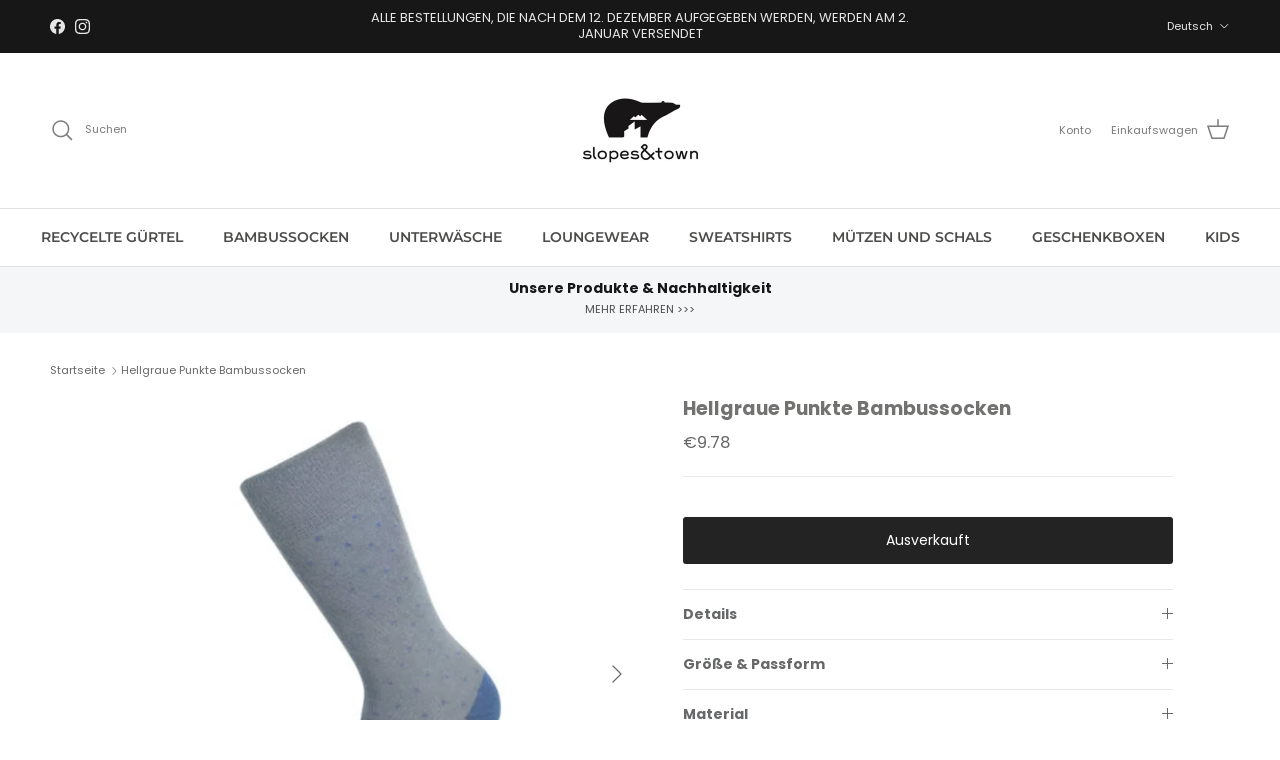

--- FILE ---
content_type: text/html; charset=utf-8
request_url: https://www.slopesandtown.com/de-de/products/light-grey-dots-bamboo-socks
body_size: 63716
content:
<!doctype html>
<html class="no-js" lang="de" dir="ltr">
<head><meta charset="utf-8">
<meta name="viewport" content="width=device-width,initial-scale=1">
<title>Slopes&amp;Town Bambussocken mit hellgrauen Punkten &ndash; Slopes and town</title><link rel="canonical" href="https://www.slopesandtown.com/de-de/products/light-grey-dots-bamboo-socks"><link rel="icon" href="//www.slopesandtown.com/cdn/shop/files/favicon_new.jpg?crop=center&height=48&v=1614320048&width=48" type="image/jpg">
  <link rel="apple-touch-icon" href="//www.slopesandtown.com/cdn/shop/files/favicon_new.jpg?crop=center&height=180&v=1614320048&width=180"><meta name="description" content="Erhöhen Sie Ihren Stil mit den Bambussocken von Slopes&amp;Town. Entdecken Sie nachhaltigen Komfort in unseren Bambussocken mit hellgrauen Punkten. Perfekt für umweltbewusste Verbraucher."><meta property="og:site_name" content="Slopes and town">
<meta property="og:url" content="https://www.slopesandtown.com/de-de/products/light-grey-dots-bamboo-socks">
<meta property="og:title" content="Slopes&amp;Town Bambussocken mit hellgrauen Punkten">
<meta property="og:type" content="product">
<meta property="og:description" content="Erhöhen Sie Ihren Stil mit den Bambussocken von Slopes&amp;Town. Entdecken Sie nachhaltigen Komfort in unseren Bambussocken mit hellgrauen Punkten. Perfekt für umweltbewusste Verbraucher."><meta property="og:image" content="http://www.slopesandtown.com/cdn/shop/files/3_62cf0de1-a360-495c-ad0c-4bd60b1abab0.png?crop=center&height=1200&v=1723121231&width=1200">
  <meta property="og:image:secure_url" content="https://www.slopesandtown.com/cdn/shop/files/3_62cf0de1-a360-495c-ad0c-4bd60b1abab0.png?crop=center&height=1200&v=1723121231&width=1200">
  <meta property="og:image:width" content="1080">
  <meta property="og:image:height" content="1080"><meta property="og:price:amount" content="9.78">
  <meta property="og:price:currency" content="EUR"><meta name="twitter:card" content="summary_large_image">
<meta name="twitter:title" content="Slopes&amp;Town Bambussocken mit hellgrauen Punkten">
<meta name="twitter:description" content="Erhöhen Sie Ihren Stil mit den Bambussocken von Slopes&amp;Town. Entdecken Sie nachhaltigen Komfort in unseren Bambussocken mit hellgrauen Punkten. Perfekt für umweltbewusste Verbraucher.">
<script src="https://ajax.googleapis.com/ajax/libs/jquery/3.7.1/jquery.min.js"></script><style>@font-face {
  font-family: Poppins;
  font-weight: 400;
  font-style: normal;
  font-display: fallback;
  src: url("//www.slopesandtown.com/cdn/fonts/poppins/poppins_n4.0ba78fa5af9b0e1a374041b3ceaadf0a43b41362.woff2") format("woff2"),
       url("//www.slopesandtown.com/cdn/fonts/poppins/poppins_n4.214741a72ff2596839fc9760ee7a770386cf16ca.woff") format("woff");
}
@font-face {
  font-family: Poppins;
  font-weight: 700;
  font-style: normal;
  font-display: fallback;
  src: url("//www.slopesandtown.com/cdn/fonts/poppins/poppins_n7.56758dcf284489feb014a026f3727f2f20a54626.woff2") format("woff2"),
       url("//www.slopesandtown.com/cdn/fonts/poppins/poppins_n7.f34f55d9b3d3205d2cd6f64955ff4b36f0cfd8da.woff") format("woff");
}
@font-face {
  font-family: Poppins;
  font-weight: 500;
  font-style: normal;
  font-display: fallback;
  src: url("//www.slopesandtown.com/cdn/fonts/poppins/poppins_n5.ad5b4b72b59a00358afc706450c864c3c8323842.woff2") format("woff2"),
       url("//www.slopesandtown.com/cdn/fonts/poppins/poppins_n5.33757fdf985af2d24b32fcd84c9a09224d4b2c39.woff") format("woff");
}
@font-face {
  font-family: Poppins;
  font-weight: 400;
  font-style: italic;
  font-display: fallback;
  src: url("//www.slopesandtown.com/cdn/fonts/poppins/poppins_i4.846ad1e22474f856bd6b81ba4585a60799a9f5d2.woff2") format("woff2"),
       url("//www.slopesandtown.com/cdn/fonts/poppins/poppins_i4.56b43284e8b52fc64c1fd271f289a39e8477e9ec.woff") format("woff");
}
@font-face {
  font-family: Poppins;
  font-weight: 700;
  font-style: italic;
  font-display: fallback;
  src: url("//www.slopesandtown.com/cdn/fonts/poppins/poppins_i7.42fd71da11e9d101e1e6c7932199f925f9eea42d.woff2") format("woff2"),
       url("//www.slopesandtown.com/cdn/fonts/poppins/poppins_i7.ec8499dbd7616004e21155106d13837fff4cf556.woff") format("woff");
}
@font-face {
  font-family: Poppins;
  font-weight: 700;
  font-style: normal;
  font-display: fallback;
  src: url("//www.slopesandtown.com/cdn/fonts/poppins/poppins_n7.56758dcf284489feb014a026f3727f2f20a54626.woff2") format("woff2"),
       url("//www.slopesandtown.com/cdn/fonts/poppins/poppins_n7.f34f55d9b3d3205d2cd6f64955ff4b36f0cfd8da.woff") format("woff");
}
@font-face {
  font-family: Poppins;
  font-weight: 700;
  font-style: normal;
  font-display: fallback;
  src: url("//www.slopesandtown.com/cdn/fonts/poppins/poppins_n7.56758dcf284489feb014a026f3727f2f20a54626.woff2") format("woff2"),
       url("//www.slopesandtown.com/cdn/fonts/poppins/poppins_n7.f34f55d9b3d3205d2cd6f64955ff4b36f0cfd8da.woff") format("woff");
}
@font-face {
  font-family: Montserrat;
  font-weight: 600;
  font-style: normal;
  font-display: fallback;
  src: url("//www.slopesandtown.com/cdn/fonts/montserrat/montserrat_n6.1326b3e84230700ef15b3a29fb520639977513e0.woff2") format("woff2"),
       url("//www.slopesandtown.com/cdn/fonts/montserrat/montserrat_n6.652f051080eb14192330daceed8cd53dfdc5ead9.woff") format("woff");
}
@font-face {
  font-family: Montserrat;
  font-weight: 600;
  font-style: normal;
  font-display: fallback;
  src: url("//www.slopesandtown.com/cdn/fonts/montserrat/montserrat_n6.1326b3e84230700ef15b3a29fb520639977513e0.woff2") format("woff2"),
       url("//www.slopesandtown.com/cdn/fonts/montserrat/montserrat_n6.652f051080eb14192330daceed8cd53dfdc5ead9.woff") format("woff");
}
:root {
  --page-container-width:          1580px;
  --reading-container-width:       720px;
  --divider-opacity:               0.14;
  --gutter-large:                  30px;
  --gutter-desktop:                20px;
  --gutter-mobile:                 16px;
  --section-padding:               50px;
  --larger-section-padding:        80px;
  --larger-section-padding-mobile: 60px;
  --largest-section-padding:       110px;
  --aos-animate-duration:          0.6s;

  --base-font-family:              Poppins, sans-serif;
  --base-font-weight:              400;
  --base-font-style:               normal;
  --heading-font-family:           Poppins, sans-serif;
  --heading-font-weight:           700;
  --heading-font-style:            normal;
  --logo-font-family:              Poppins, sans-serif;
  --logo-font-weight:              700;
  --logo-font-style:               normal;
  --nav-font-family:               Montserrat, sans-serif;
  --nav-font-weight:               600;
  --nav-font-style:                normal;

  --base-text-size:14px;
  --base-line-height:              1.6;
  --input-text-size:16px;
  --smaller-text-size-1:11px;
  --smaller-text-size-2:14px;
  --smaller-text-size-3:11px;
  --smaller-text-size-4:10px;
  --larger-text-size:19px;
  --super-large-text-size:33px;
  --super-large-mobile-text-size:15px;
  --larger-mobile-text-size:15px;
  --logo-text-size:21px;--btn-letter-spacing: normal;
    --btn-text-transform: none;
    --button-text-size:  14px;
    --quickbuy-button-text-size: 14px;
    --small-feature-link-font-size: 1em;
    --input-btn-padding-top:             1em;
    --input-btn-padding-bottom:          1em;--heading-text-transform:none;
  --nav-text-size:                      14px;
  --mobile-menu-font-weight:            600;

  --body-bg-color:                      255 255 255;
  --bg-color:                           255 255 255;
  --body-text-color:                    103 104 105;
  --text-color:                         103 104 105;

  --header-text-col:                    #7d7b7b;--header-text-hover-col:             var(--main-nav-link-hover-col);--header-bg-col:                     #ffffff;
  --heading-color:                     114 114 113;
  --body-heading-color:                114 114 113;
  --heading-divider-col:               #e2e2e2;

  --logo-col:                          #4c4c4b;
  --main-nav-bg:                       #ffffff;
  --main-nav-link-col:                 #4c4c4b;
  --main-nav-link-hover-col:           #171717;
  --main-nav-link-featured-col:        #df5641;

  --link-color:                        23 23 23;
  --body-link-color:                   23 23 23;

  --btn-bg-color:                        35 35 35;
  --btn-bg-hover-color:                  193 100 82;
  --btn-border-color:                    35 35 35;
  --btn-border-hover-color:              193 100 82;
  --btn-text-color:                      255 255 255;
  --btn-text-hover-color:                255 255 255;--btn-alt-bg-color:                    71 71 73;
  --btn-alt-text-color:                  255 255 255;
  --btn-alt-border-color:                71 71 73;
  --btn-alt-border-hover-color:          71 71 73;--btn-ter-bg-color:                    235 235 235;
  --btn-ter-text-color:                  52 53 54;
  --btn-ter-bg-hover-color:              35 35 35;
  --btn-ter-text-hover-color:            255 255 255;--btn-border-radius: 3px;--color-scheme-default:                             #ffffff;
  --color-scheme-default-color:                       255 255 255;
  --color-scheme-default-text-color:                  103 104 105;
  --color-scheme-default-head-color:                  114 114 113;
  --color-scheme-default-link-color:                  23 23 23;
  --color-scheme-default-btn-text-color:              255 255 255;
  --color-scheme-default-btn-text-hover-color:        255 255 255;
  --color-scheme-default-btn-bg-color:                35 35 35;
  --color-scheme-default-btn-bg-hover-color:          193 100 82;
  --color-scheme-default-btn-border-color:            35 35 35;
  --color-scheme-default-btn-border-hover-color:      193 100 82;
  --color-scheme-default-btn-alt-text-color:          255 255 255;
  --color-scheme-default-btn-alt-bg-color:            71 71 73;
  --color-scheme-default-btn-alt-border-color:        71 71 73;
  --color-scheme-default-btn-alt-border-hover-color:  71 71 73;

  --color-scheme-1:                             #ffffff;
  --color-scheme-1-color:                       255 255 255;
  --color-scheme-1-text-color:                  103 104 105;
  --color-scheme-1-head-color:                  23 23 23;
  --color-scheme-1-link-color:                  23 23 23;
  --color-scheme-1-btn-text-color:              255 255 255;
  --color-scheme-1-btn-text-hover-color:        255 255 255;
  --color-scheme-1-btn-bg-color:                35 35 35;
  --color-scheme-1-btn-bg-hover-color:          0 0 0;
  --color-scheme-1-btn-border-color:            35 35 35;
  --color-scheme-1-btn-border-hover-color:      0 0 0;
  --color-scheme-1-btn-alt-text-color:          35 35 35;
  --color-scheme-1-btn-alt-bg-color:            255 255 255;
  --color-scheme-1-btn-alt-border-color:        35 35 35;
  --color-scheme-1-btn-alt-border-hover-color:  35 35 35;

  --color-scheme-2:                             #232323;
  --color-scheme-2-color:                       35 35 35;
  --color-scheme-2-text-color:                  255 255 255;
  --color-scheme-2-head-color:                  255 255 255;
  --color-scheme-2-link-color:                  255 255 255;
  --color-scheme-2-btn-text-color:              23 23 23;
  --color-scheme-2-btn-text-hover-color:        23 23 23;
  --color-scheme-2-btn-bg-color:                255 255 255;
  --color-scheme-2-btn-bg-hover-color:          226 226 226;
  --color-scheme-2-btn-border-color:            255 255 255;
  --color-scheme-2-btn-border-hover-color:      226 226 226;
  --color-scheme-2-btn-alt-text-color:          23 23 23;
  --color-scheme-2-btn-alt-bg-color:            255 255 255;
  --color-scheme-2-btn-alt-border-color:        23 23 23;
  --color-scheme-2-btn-alt-border-hover-color:  23 23 23;

  /* Shop Pay payment terms */
  --payment-terms-background-color:    #ffffff;--quickbuy-bg: 255 255 255;--body-input-background-color:       rgb(var(--body-bg-color));
  --input-background-color:            rgb(var(--body-bg-color));
  --body-input-text-color:             var(--body-text-color);
  --input-text-color:                  var(--body-text-color);
  --body-input-border-color:           rgb(217, 217, 218);
  --input-border-color:                rgb(217, 217, 218);
  --input-border-color-hover:          rgb(171, 172, 173);
  --input-border-color-active:         rgb(103, 104, 105);

  --swatch-cross-svg:                  url("data:image/svg+xml,%3Csvg xmlns='http://www.w3.org/2000/svg' width='240' height='240' viewBox='0 0 24 24' fill='none' stroke='rgb(217, 217, 218)' stroke-width='0.09' preserveAspectRatio='none' %3E%3Cline x1='24' y1='0' x2='0' y2='24'%3E%3C/line%3E%3C/svg%3E");
  --swatch-cross-hover:                url("data:image/svg+xml,%3Csvg xmlns='http://www.w3.org/2000/svg' width='240' height='240' viewBox='0 0 24 24' fill='none' stroke='rgb(171, 172, 173)' stroke-width='0.09' preserveAspectRatio='none' %3E%3Cline x1='24' y1='0' x2='0' y2='24'%3E%3C/line%3E%3C/svg%3E");
  --swatch-cross-active:               url("data:image/svg+xml,%3Csvg xmlns='http://www.w3.org/2000/svg' width='240' height='240' viewBox='0 0 24 24' fill='none' stroke='rgb(103, 104, 105)' stroke-width='0.09' preserveAspectRatio='none' %3E%3Cline x1='24' y1='0' x2='0' y2='24'%3E%3C/line%3E%3C/svg%3E");

  --footer-divider-col:                #e4e4e4;
  --footer-text-col:                   103 104 105;
  --footer-heading-col:                23 23 23;
  --footer-bg:                         #f7f7f8;--product-label-overlay-justify: flex-start;--product-label-overlay-align: flex-start;--product-label-overlay-reduction-text:   #ffffff;
  --product-label-overlay-reduction-bg:     #b33323;
  --product-label-overlay-stock-text:       #ffffff;
  --product-label-overlay-stock-bg:         #4c4c4b;
  --product-label-overlay-new-text:         #808284;
  --product-label-overlay-new-bg:           #ffffff;
  --product-label-overlay-meta-text:        #171717;
  --product-label-overlay-meta-bg:          #66ff65;
  --product-label-sale-text:                #df5641;
  --product-label-sold-text:                #4c4c4b;
  --product-label-preorder-text:            #60a57e;

  --product-block-crop-align:               center;

  
  --product-block-price-align:              flex-start;
  --product-block-price-item-margin-start:  initial;
  --product-block-price-item-margin-end:    .5rem;
  

  --collection-block-image-position:   center center;

  --swatch-picker-image-size:          70px;
  --swatch-crop-align:                 top center;

  --image-overlay-text-color:          255 255 255;--image-overlay-bg:                  rgba(23, 23, 23, 0.16);
  --image-overlay-shadow-start:        rgb(0 0 0 / 0.16);
  --image-overlay-box-opacity:         0.16;.image-overlay--bg-box .text-overlay .text-overlay__text {
      --image-overlay-box-bg: 255 255 255;
      --heading-color: var(--body-heading-color);
      --text-color: var(--body-text-color);
      --link-color: var(--body-link-color);
    }--product-inventory-ok-box-color:            #f2faf0;
  --product-inventory-ok-text-color:           #108043;
  --product-inventory-ok-icon-box-fill-color:  #fff;
  --product-inventory-low-box-color:           #fcf1cd;
  --product-inventory-low-text-color:          #dd9a1a;
  --product-inventory-low-icon-box-fill-color: #fff;
  --product-inventory-low-text-color-channels: 16, 128, 67;
  --product-inventory-ok-text-color-channels:  221, 154, 26;

  --rating-star-color: 246 165 41;
}::selection {
    background: rgb(var(--body-heading-color));
    color: rgb(var(--body-bg-color));
  }
  ::-moz-selection {
    background: rgb(var(--body-heading-color));
    color: rgb(var(--body-bg-color));
  }.use-color-scheme--default {
  --product-label-sale-text:           #df5641;
  --product-label-sold-text:           #4c4c4b;
  --product-label-preorder-text:       #60a57e;
  --input-background-color:            rgb(var(--body-bg-color));
  --input-text-color:                  var(--body-input-text-color);
  --input-border-color:                rgb(217, 217, 218);
  --input-border-color-hover:          rgb(171, 172, 173);
  --input-border-color-active:         rgb(103, 104, 105);
}</style>

  <link href="//www.slopesandtown.com/cdn/shop/t/22/assets/main.css?v=13437988314650322241722837983" rel="stylesheet" type="text/css" media="all" />
<link rel="stylesheet" href="//www.slopesandtown.com/cdn/shop/t/22/assets/swatches.css?v=29985685117630328021714462409" media="print" onload="this.media='all'">
    <noscript><link rel="stylesheet" href="//www.slopesandtown.com/cdn/shop/t/22/assets/swatches.css?v=29985685117630328021714462409"></noscript><link rel="preload" as="font" href="//www.slopesandtown.com/cdn/fonts/poppins/poppins_n4.0ba78fa5af9b0e1a374041b3ceaadf0a43b41362.woff2" type="font/woff2" crossorigin><link rel="preload" as="font" href="//www.slopesandtown.com/cdn/fonts/poppins/poppins_n7.56758dcf284489feb014a026f3727f2f20a54626.woff2" type="font/woff2" crossorigin><script>
    document.documentElement.className = document.documentElement.className.replace('no-js', 'js');

    window.theme = {
      info: {
        name: 'Symmetry',
        version: '7.1.2'
      },
      device: {
        hasTouch: window.matchMedia('(any-pointer: coarse)').matches,
        hasHover: window.matchMedia('(hover: hover)').matches
      },
      mediaQueries: {
        md: '(min-width: 768px)',
        productMediaCarouselBreak: '(min-width: 1041px)'
      },
      routes: {
        base: 'https://www.slopesandtown.com',
        cart: '/de-de/cart',
        cartAdd: '/de-de/cart/add.js',
        cartUpdate: '/de-de/cart/update.js',
        predictiveSearch: '/de-de/search/suggest'
      },
      strings: {
        cartTermsConfirmation: "Sie müssen den Nutzungsbedingungen zustimmen, bevor Sie fortfahren.",
        cartItemsQuantityError: "Du kannst deinem Warenkorb nur [QUANTITY] Stück dieses Artikels hinzufügen.",
        generalSearchViewAll: "Alle Suchergebnisse anzeigen",
        noStock: "Ausverkauft",
        noVariant: "Nicht verfügbar",
        productsProductChooseA: "Wähle ein",
        generalSearchPages: "Seiten",
        generalSearchNoResultsWithoutTerms: "Leider haben wir keine Ergebnisse gefunden",
        shippingCalculator: {
          singleRate: "Es ist eine Versandrate verfügbar für:",
          multipleRates: "Versandkosten verfügbar, beginnend bei:",
          noRates: "Wir liefern nicht an dieses Ziel."
        }
      },
      settings: {
        moneyWithCurrencyFormat: "€{{amount}} EUR",
        cartType: "drawer",
        afterAddToCart: "drawer",
        quickbuyStyle: "button",
        externalLinksNewTab: true,
        internalLinksSmoothScroll: true
      }
    }

    theme.inlineNavigationCheck = function() {
      var pageHeader = document.querySelector('.pageheader'),
          inlineNavContainer = pageHeader.querySelector('.logo-area__left__inner'),
          inlineNav = inlineNavContainer.querySelector('.navigation--left');
      if (inlineNav && getComputedStyle(inlineNav).display != 'none') {
        var inlineMenuCentered = document.querySelector('.pageheader--layout-inline-menu-center'),
            logoContainer = document.querySelector('.logo-area__middle__inner');
        if(inlineMenuCentered) {
          var rightWidth = document.querySelector('.logo-area__right__inner').clientWidth,
              middleWidth = logoContainer.clientWidth,
              logoArea = document.querySelector('.logo-area'),
              computedLogoAreaStyle = getComputedStyle(logoArea),
              logoAreaInnerWidth = logoArea.clientWidth - Math.ceil(parseFloat(computedLogoAreaStyle.paddingLeft)) - Math.ceil(parseFloat(computedLogoAreaStyle.paddingRight)),
              availableNavWidth = logoAreaInnerWidth - Math.max(rightWidth, middleWidth) * 2 - 40;
          inlineNavContainer.style.maxWidth = availableNavWidth + 'px';
        }

        var firstInlineNavLink = inlineNav.querySelector('.navigation__item:first-child'),
            lastInlineNavLink = inlineNav.querySelector('.navigation__item:last-child');
        if (lastInlineNavLink) {
          var inlineNavWidth = null;
          if(document.querySelector('html[dir=rtl]')) {
            inlineNavWidth = firstInlineNavLink.offsetLeft - lastInlineNavLink.offsetLeft + firstInlineNavLink.offsetWidth;
          } else {
            inlineNavWidth = lastInlineNavLink.offsetLeft - firstInlineNavLink.offsetLeft + lastInlineNavLink.offsetWidth;
          }
          if (inlineNavContainer.offsetWidth >= inlineNavWidth) {
            pageHeader.classList.add('pageheader--layout-inline-permitted');
            var tallLogo = logoContainer.clientHeight > lastInlineNavLink.clientHeight + 20;
            if (tallLogo) {
              inlineNav.classList.add('navigation--tight-underline');
            } else {
              inlineNav.classList.remove('navigation--tight-underline');
            }
          } else {
            pageHeader.classList.remove('pageheader--layout-inline-permitted');
          }
        }
      }
    };

    theme.setInitialHeaderHeightProperty = () => {
      const section = document.querySelector('.section-header');
      if (section) {
        document.documentElement.style.setProperty('--theme-header-height', Math.ceil(section.clientHeight) + 'px');
      }
    };
  </script>

  <script src="//www.slopesandtown.com/cdn/shop/t/22/assets/main.js?v=66933730433444639621713782360" defer></script>
    <script src="//www.slopesandtown.com/cdn/shop/t/22/assets/animate-on-scroll.js?v=15249566486942820451713782360" defer></script>
    <link href="//www.slopesandtown.com/cdn/shop/t/22/assets/animate-on-scroll.css?v=35216439550296132921713782360" rel="stylesheet" type="text/css" media="all" />
  

  <script>window.performance && window.performance.mark && window.performance.mark('shopify.content_for_header.start');</script><meta name="google-site-verification" content="UuwOTDwecgv0F8qccImH6XYcNsxfWUeI2_SOHf554fk">
<meta name="facebook-domain-verification" content="3ox0hwsc28uoj8c7bjlbog6evvp3tc">
<meta id="shopify-digital-wallet" name="shopify-digital-wallet" content="/21075361/digital_wallets/dialog">
<meta name="shopify-checkout-api-token" content="36fe13344989537f0ad391db8b1e6ce2">
<meta id="in-context-paypal-metadata" data-shop-id="21075361" data-venmo-supported="false" data-environment="production" data-locale="de_DE" data-paypal-v4="true" data-currency="EUR">
<link rel="alternate" hreflang="x-default" href="https://www.slopesandtown.com/products/light-grey-dots-bamboo-socks">
<link rel="alternate" hreflang="en" href="https://www.slopesandtown.com/products/light-grey-dots-bamboo-socks">
<link rel="alternate" hreflang="nl" href="https://www.slopesandtown.com/nl/products/light-grey-dots-bamboo-socks">
<link rel="alternate" hreflang="de" href="https://www.slopesandtown.com/de/products/light-grey-dots-bamboo-socks">
<link rel="alternate" hreflang="fr" href="https://www.slopesandtown.com/fr/products/light-grey-dots-bamboo-socks">
<link rel="alternate" hreflang="en-BE" href="https://www.slopesandtown.com/en-be/products/light-grey-dots-bamboo-socks">
<link rel="alternate" hreflang="de-BE" href="https://www.slopesandtown.com/de-be/products/light-grey-dots-bamboo-socks">
<link rel="alternate" hreflang="fr-BE" href="https://www.slopesandtown.com/fr-be/products/light-grey-dots-bamboo-socks">
<link rel="alternate" hreflang="nl-BE" href="https://www.slopesandtown.com/nl-be/products/light-grey-dots-bamboo-socks">
<link rel="alternate" hreflang="en-FR" href="https://www.slopesandtown.com/en-fr/products/light-grey-dots-bamboo-socks">
<link rel="alternate" hreflang="nl-FR" href="https://www.slopesandtown.com/nl-fr/products/light-grey-dots-bamboo-socks">
<link rel="alternate" hreflang="de-FR" href="https://www.slopesandtown.com/de-fr/products/light-grey-dots-bamboo-socks">
<link rel="alternate" hreflang="fr-FR" href="https://www.slopesandtown.com/fr-fr/products/light-grey-dots-bamboo-socks">
<link rel="alternate" hreflang="en-DE" href="https://www.slopesandtown.com/en-de/products/light-grey-dots-bamboo-socks">
<link rel="alternate" hreflang="nl-DE" href="https://www.slopesandtown.com/nl-de/products/light-grey-dots-bamboo-socks">
<link rel="alternate" hreflang="fr-DE" href="https://www.slopesandtown.com/fr-de/products/light-grey-dots-bamboo-socks">
<link rel="alternate" hreflang="de-DE" href="https://www.slopesandtown.com/de-de/products/light-grey-dots-bamboo-socks">
<link rel="alternate" hreflang="en-CH" href="https://www.slopesandtown.com/en-ch/products/light-grey-dots-bamboo-socks">
<link rel="alternate" hreflang="fr-CH" href="https://www.slopesandtown.com/fr-ch/products/light-grey-dots-bamboo-socks">
<link rel="alternate" hreflang="de-CH" href="https://www.slopesandtown.com/de-ch/products/light-grey-dots-bamboo-socks">
<link rel="alternate" hreflang="nl-CH" href="https://www.slopesandtown.com/nl-ch/products/light-grey-dots-bamboo-socks">
<link rel="alternate" hreflang="en-GB" href="https://www.slopesandtown.com/en-gb/products/light-grey-dots-bamboo-socks">
<link rel="alternate" hreflang="fr-GB" href="https://www.slopesandtown.com/fr-gb/products/light-grey-dots-bamboo-socks">
<link rel="alternate" hreflang="de-GB" href="https://www.slopesandtown.com/de-gb/products/light-grey-dots-bamboo-socks">
<link rel="alternate" hreflang="nl-GB" href="https://www.slopesandtown.com/nl-gb/products/light-grey-dots-bamboo-socks">
<link rel="alternate" type="application/json+oembed" href="https://www.slopesandtown.com/de-de/products/light-grey-dots-bamboo-socks.oembed">
<script async="async" src="/checkouts/internal/preloads.js?locale=de-DE"></script>
<link rel="preconnect" href="https://shop.app" crossorigin="anonymous">
<script async="async" src="https://shop.app/checkouts/internal/preloads.js?locale=de-DE&shop_id=21075361" crossorigin="anonymous"></script>
<script id="apple-pay-shop-capabilities" type="application/json">{"shopId":21075361,"countryCode":"NL","currencyCode":"EUR","merchantCapabilities":["supports3DS"],"merchantId":"gid:\/\/shopify\/Shop\/21075361","merchantName":"Slopes and town","requiredBillingContactFields":["postalAddress","email"],"requiredShippingContactFields":["postalAddress","email"],"shippingType":"shipping","supportedNetworks":["visa","maestro","masterCard","amex"],"total":{"type":"pending","label":"Slopes and town","amount":"1.00"},"shopifyPaymentsEnabled":true,"supportsSubscriptions":true}</script>
<script id="shopify-features" type="application/json">{"accessToken":"36fe13344989537f0ad391db8b1e6ce2","betas":["rich-media-storefront-analytics"],"domain":"www.slopesandtown.com","predictiveSearch":true,"shopId":21075361,"locale":"de"}</script>
<script>var Shopify = Shopify || {};
Shopify.shop = "slopes-and-town.myshopify.com";
Shopify.locale = "de";
Shopify.currency = {"active":"EUR","rate":"1.0"};
Shopify.country = "DE";
Shopify.theme = {"name":"Symmetry","id":160363217224,"schema_name":"Symmetry","schema_version":"7.1.2","theme_store_id":568,"role":"main"};
Shopify.theme.handle = "null";
Shopify.theme.style = {"id":null,"handle":null};
Shopify.cdnHost = "www.slopesandtown.com/cdn";
Shopify.routes = Shopify.routes || {};
Shopify.routes.root = "/de-de/";</script>
<script type="module">!function(o){(o.Shopify=o.Shopify||{}).modules=!0}(window);</script>
<script>!function(o){function n(){var o=[];function n(){o.push(Array.prototype.slice.apply(arguments))}return n.q=o,n}var t=o.Shopify=o.Shopify||{};t.loadFeatures=n(),t.autoloadFeatures=n()}(window);</script>
<script>
  window.ShopifyPay = window.ShopifyPay || {};
  window.ShopifyPay.apiHost = "shop.app\/pay";
  window.ShopifyPay.redirectState = null;
</script>
<script id="shop-js-analytics" type="application/json">{"pageType":"product"}</script>
<script defer="defer" async type="module" src="//www.slopesandtown.com/cdn/shopifycloud/shop-js/modules/v2/client.init-shop-cart-sync_e98Ab_XN.de.esm.js"></script>
<script defer="defer" async type="module" src="//www.slopesandtown.com/cdn/shopifycloud/shop-js/modules/v2/chunk.common_Pcw9EP95.esm.js"></script>
<script defer="defer" async type="module" src="//www.slopesandtown.com/cdn/shopifycloud/shop-js/modules/v2/chunk.modal_CzmY4ZhL.esm.js"></script>
<script type="module">
  await import("//www.slopesandtown.com/cdn/shopifycloud/shop-js/modules/v2/client.init-shop-cart-sync_e98Ab_XN.de.esm.js");
await import("//www.slopesandtown.com/cdn/shopifycloud/shop-js/modules/v2/chunk.common_Pcw9EP95.esm.js");
await import("//www.slopesandtown.com/cdn/shopifycloud/shop-js/modules/v2/chunk.modal_CzmY4ZhL.esm.js");

  window.Shopify.SignInWithShop?.initShopCartSync?.({"fedCMEnabled":true,"windoidEnabled":true});

</script>
<script>
  window.Shopify = window.Shopify || {};
  if (!window.Shopify.featureAssets) window.Shopify.featureAssets = {};
  window.Shopify.featureAssets['shop-js'] = {"shop-cart-sync":["modules/v2/client.shop-cart-sync_DazCVyJ3.de.esm.js","modules/v2/chunk.common_Pcw9EP95.esm.js","modules/v2/chunk.modal_CzmY4ZhL.esm.js"],"init-fed-cm":["modules/v2/client.init-fed-cm_D0AulfmK.de.esm.js","modules/v2/chunk.common_Pcw9EP95.esm.js","modules/v2/chunk.modal_CzmY4ZhL.esm.js"],"shop-cash-offers":["modules/v2/client.shop-cash-offers_BISyWFEA.de.esm.js","modules/v2/chunk.common_Pcw9EP95.esm.js","modules/v2/chunk.modal_CzmY4ZhL.esm.js"],"shop-login-button":["modules/v2/client.shop-login-button_D_c1vx_E.de.esm.js","modules/v2/chunk.common_Pcw9EP95.esm.js","modules/v2/chunk.modal_CzmY4ZhL.esm.js"],"pay-button":["modules/v2/client.pay-button_CHADzJ4g.de.esm.js","modules/v2/chunk.common_Pcw9EP95.esm.js","modules/v2/chunk.modal_CzmY4ZhL.esm.js"],"shop-button":["modules/v2/client.shop-button_CQnD2U3v.de.esm.js","modules/v2/chunk.common_Pcw9EP95.esm.js","modules/v2/chunk.modal_CzmY4ZhL.esm.js"],"avatar":["modules/v2/client.avatar_BTnouDA3.de.esm.js"],"init-windoid":["modules/v2/client.init-windoid_CmA0-hrC.de.esm.js","modules/v2/chunk.common_Pcw9EP95.esm.js","modules/v2/chunk.modal_CzmY4ZhL.esm.js"],"init-shop-for-new-customer-accounts":["modules/v2/client.init-shop-for-new-customer-accounts_BCzC_Mib.de.esm.js","modules/v2/client.shop-login-button_D_c1vx_E.de.esm.js","modules/v2/chunk.common_Pcw9EP95.esm.js","modules/v2/chunk.modal_CzmY4ZhL.esm.js"],"init-shop-email-lookup-coordinator":["modules/v2/client.init-shop-email-lookup-coordinator_DYzOit4u.de.esm.js","modules/v2/chunk.common_Pcw9EP95.esm.js","modules/v2/chunk.modal_CzmY4ZhL.esm.js"],"init-shop-cart-sync":["modules/v2/client.init-shop-cart-sync_e98Ab_XN.de.esm.js","modules/v2/chunk.common_Pcw9EP95.esm.js","modules/v2/chunk.modal_CzmY4ZhL.esm.js"],"shop-toast-manager":["modules/v2/client.shop-toast-manager_Bc-1elH8.de.esm.js","modules/v2/chunk.common_Pcw9EP95.esm.js","modules/v2/chunk.modal_CzmY4ZhL.esm.js"],"init-customer-accounts":["modules/v2/client.init-customer-accounts_CqlRHmZs.de.esm.js","modules/v2/client.shop-login-button_D_c1vx_E.de.esm.js","modules/v2/chunk.common_Pcw9EP95.esm.js","modules/v2/chunk.modal_CzmY4ZhL.esm.js"],"init-customer-accounts-sign-up":["modules/v2/client.init-customer-accounts-sign-up_DZmBw6yB.de.esm.js","modules/v2/client.shop-login-button_D_c1vx_E.de.esm.js","modules/v2/chunk.common_Pcw9EP95.esm.js","modules/v2/chunk.modal_CzmY4ZhL.esm.js"],"shop-follow-button":["modules/v2/client.shop-follow-button_Cx-w7rSq.de.esm.js","modules/v2/chunk.common_Pcw9EP95.esm.js","modules/v2/chunk.modal_CzmY4ZhL.esm.js"],"checkout-modal":["modules/v2/client.checkout-modal_Djjmh8qM.de.esm.js","modules/v2/chunk.common_Pcw9EP95.esm.js","modules/v2/chunk.modal_CzmY4ZhL.esm.js"],"shop-login":["modules/v2/client.shop-login_DMZMgoZf.de.esm.js","modules/v2/chunk.common_Pcw9EP95.esm.js","modules/v2/chunk.modal_CzmY4ZhL.esm.js"],"lead-capture":["modules/v2/client.lead-capture_SqejaEd8.de.esm.js","modules/v2/chunk.common_Pcw9EP95.esm.js","modules/v2/chunk.modal_CzmY4ZhL.esm.js"],"payment-terms":["modules/v2/client.payment-terms_DUeEqFTJ.de.esm.js","modules/v2/chunk.common_Pcw9EP95.esm.js","modules/v2/chunk.modal_CzmY4ZhL.esm.js"]};
</script>
<script>(function() {
  var isLoaded = false;
  function asyncLoad() {
    if (isLoaded) return;
    isLoaded = true;
    var urls = ["https:\/\/chimpstatic.com\/mcjs-connected\/js\/users\/b42df124aae07eb46ad765c65\/62e2f6beb0b48d8befb4bc426.js?shop=slopes-and-town.myshopify.com","https:\/\/ecommplugins-scripts.trustpilot.com\/v2.1\/js\/header.min.js?settings=eyJrZXkiOiI4MjlVN2tNRnl3TmdnM2ltIiwicyI6InNrdSJ9\u0026v=2.5\u0026shop=slopes-and-town.myshopify.com","https:\/\/ecommplugins-trustboxsettings.trustpilot.com\/slopes-and-town.myshopify.com.js?settings=1683102810346\u0026shop=slopes-and-town.myshopify.com","\/\/cdn.shopify.com\/proxy\/d4cab1b812313c4aa4d8dd5a2038612e11688a86d8f71725a95573f788b77517\/b2b-solution.bsscommerce.com\/js\/bss-b2b-cp.js?shop=slopes-and-town.myshopify.com\u0026sp-cache-control=cHVibGljLCBtYXgtYWdlPTkwMA"];
    for (var i = 0; i < urls.length; i++) {
      var s = document.createElement('script');
      s.type = 'text/javascript';
      s.async = true;
      s.src = urls[i];
      var x = document.getElementsByTagName('script')[0];
      x.parentNode.insertBefore(s, x);
    }
  };
  if(window.attachEvent) {
    window.attachEvent('onload', asyncLoad);
  } else {
    window.addEventListener('load', asyncLoad, false);
  }
})();</script>
<script id="__st">var __st={"a":21075361,"offset":3600,"reqid":"09082de5-3b38-4e91-a5f5-e40bd92d5c66-1769102976","pageurl":"www.slopesandtown.com\/de-de\/products\/light-grey-dots-bamboo-socks","u":"47b27f0b1079","p":"product","rtyp":"product","rid":4713433170003};</script>
<script>window.ShopifyPaypalV4VisibilityTracking = true;</script>
<script id="captcha-bootstrap">!function(){'use strict';const t='contact',e='account',n='new_comment',o=[[t,t],['blogs',n],['comments',n],[t,'customer']],c=[[e,'customer_login'],[e,'guest_login'],[e,'recover_customer_password'],[e,'create_customer']],r=t=>t.map((([t,e])=>`form[action*='/${t}']:not([data-nocaptcha='true']) input[name='form_type'][value='${e}']`)).join(','),a=t=>()=>t?[...document.querySelectorAll(t)].map((t=>t.form)):[];function s(){const t=[...o],e=r(t);return a(e)}const i='password',u='form_key',d=['recaptcha-v3-token','g-recaptcha-response','h-captcha-response',i],f=()=>{try{return window.sessionStorage}catch{return}},m='__shopify_v',_=t=>t.elements[u];function p(t,e,n=!1){try{const o=window.sessionStorage,c=JSON.parse(o.getItem(e)),{data:r}=function(t){const{data:e,action:n}=t;return t[m]||n?{data:e,action:n}:{data:t,action:n}}(c);for(const[e,n]of Object.entries(r))t.elements[e]&&(t.elements[e].value=n);n&&o.removeItem(e)}catch(o){console.error('form repopulation failed',{error:o})}}const l='form_type',E='cptcha';function T(t){t.dataset[E]=!0}const w=window,h=w.document,L='Shopify',v='ce_forms',y='captcha';let A=!1;((t,e)=>{const n=(g='f06e6c50-85a8-45c8-87d0-21a2b65856fe',I='https://cdn.shopify.com/shopifycloud/storefront-forms-hcaptcha/ce_storefront_forms_captcha_hcaptcha.v1.5.2.iife.js',D={infoText:'Durch hCaptcha geschützt',privacyText:'Datenschutz',termsText:'Allgemeine Geschäftsbedingungen'},(t,e,n)=>{const o=w[L][v],c=o.bindForm;if(c)return c(t,g,e,D).then(n);var r;o.q.push([[t,g,e,D],n]),r=I,A||(h.body.append(Object.assign(h.createElement('script'),{id:'captcha-provider',async:!0,src:r})),A=!0)});var g,I,D;w[L]=w[L]||{},w[L][v]=w[L][v]||{},w[L][v].q=[],w[L][y]=w[L][y]||{},w[L][y].protect=function(t,e){n(t,void 0,e),T(t)},Object.freeze(w[L][y]),function(t,e,n,w,h,L){const[v,y,A,g]=function(t,e,n){const i=e?o:[],u=t?c:[],d=[...i,...u],f=r(d),m=r(i),_=r(d.filter((([t,e])=>n.includes(e))));return[a(f),a(m),a(_),s()]}(w,h,L),I=t=>{const e=t.target;return e instanceof HTMLFormElement?e:e&&e.form},D=t=>v().includes(t);t.addEventListener('submit',(t=>{const e=I(t);if(!e)return;const n=D(e)&&!e.dataset.hcaptchaBound&&!e.dataset.recaptchaBound,o=_(e),c=g().includes(e)&&(!o||!o.value);(n||c)&&t.preventDefault(),c&&!n&&(function(t){try{if(!f())return;!function(t){const e=f();if(!e)return;const n=_(t);if(!n)return;const o=n.value;o&&e.removeItem(o)}(t);const e=Array.from(Array(32),(()=>Math.random().toString(36)[2])).join('');!function(t,e){_(t)||t.append(Object.assign(document.createElement('input'),{type:'hidden',name:u})),t.elements[u].value=e}(t,e),function(t,e){const n=f();if(!n)return;const o=[...t.querySelectorAll(`input[type='${i}']`)].map((({name:t})=>t)),c=[...d,...o],r={};for(const[a,s]of new FormData(t).entries())c.includes(a)||(r[a]=s);n.setItem(e,JSON.stringify({[m]:1,action:t.action,data:r}))}(t,e)}catch(e){console.error('failed to persist form',e)}}(e),e.submit())}));const S=(t,e)=>{t&&!t.dataset[E]&&(n(t,e.some((e=>e===t))),T(t))};for(const o of['focusin','change'])t.addEventListener(o,(t=>{const e=I(t);D(e)&&S(e,y())}));const B=e.get('form_key'),M=e.get(l),P=B&&M;t.addEventListener('DOMContentLoaded',(()=>{const t=y();if(P)for(const e of t)e.elements[l].value===M&&p(e,B);[...new Set([...A(),...v().filter((t=>'true'===t.dataset.shopifyCaptcha))])].forEach((e=>S(e,t)))}))}(h,new URLSearchParams(w.location.search),n,t,e,['guest_login'])})(!0,!0)}();</script>
<script integrity="sha256-4kQ18oKyAcykRKYeNunJcIwy7WH5gtpwJnB7kiuLZ1E=" data-source-attribution="shopify.loadfeatures" defer="defer" src="//www.slopesandtown.com/cdn/shopifycloud/storefront/assets/storefront/load_feature-a0a9edcb.js" crossorigin="anonymous"></script>
<script crossorigin="anonymous" defer="defer" src="//www.slopesandtown.com/cdn/shopifycloud/storefront/assets/shopify_pay/storefront-65b4c6d7.js?v=20250812"></script>
<script data-source-attribution="shopify.dynamic_checkout.dynamic.init">var Shopify=Shopify||{};Shopify.PaymentButton=Shopify.PaymentButton||{isStorefrontPortableWallets:!0,init:function(){window.Shopify.PaymentButton.init=function(){};var t=document.createElement("script");t.src="https://www.slopesandtown.com/cdn/shopifycloud/portable-wallets/latest/portable-wallets.de.js",t.type="module",document.head.appendChild(t)}};
</script>
<script data-source-attribution="shopify.dynamic_checkout.buyer_consent">
  function portableWalletsHideBuyerConsent(e){var t=document.getElementById("shopify-buyer-consent"),n=document.getElementById("shopify-subscription-policy-button");t&&n&&(t.classList.add("hidden"),t.setAttribute("aria-hidden","true"),n.removeEventListener("click",e))}function portableWalletsShowBuyerConsent(e){var t=document.getElementById("shopify-buyer-consent"),n=document.getElementById("shopify-subscription-policy-button");t&&n&&(t.classList.remove("hidden"),t.removeAttribute("aria-hidden"),n.addEventListener("click",e))}window.Shopify?.PaymentButton&&(window.Shopify.PaymentButton.hideBuyerConsent=portableWalletsHideBuyerConsent,window.Shopify.PaymentButton.showBuyerConsent=portableWalletsShowBuyerConsent);
</script>
<script data-source-attribution="shopify.dynamic_checkout.cart.bootstrap">document.addEventListener("DOMContentLoaded",(function(){function t(){return document.querySelector("shopify-accelerated-checkout-cart, shopify-accelerated-checkout")}if(t())Shopify.PaymentButton.init();else{new MutationObserver((function(e,n){t()&&(Shopify.PaymentButton.init(),n.disconnect())})).observe(document.body,{childList:!0,subtree:!0})}}));
</script>
<link id="shopify-accelerated-checkout-styles" rel="stylesheet" media="screen" href="https://www.slopesandtown.com/cdn/shopifycloud/portable-wallets/latest/accelerated-checkout-backwards-compat.css" crossorigin="anonymous">
<style id="shopify-accelerated-checkout-cart">
        #shopify-buyer-consent {
  margin-top: 1em;
  display: inline-block;
  width: 100%;
}

#shopify-buyer-consent.hidden {
  display: none;
}

#shopify-subscription-policy-button {
  background: none;
  border: none;
  padding: 0;
  text-decoration: underline;
  font-size: inherit;
  cursor: pointer;
}

#shopify-subscription-policy-button::before {
  box-shadow: none;
}

      </style>
<script id="sections-script" data-sections="related-products" defer="defer" src="//www.slopesandtown.com/cdn/shop/t/22/compiled_assets/scripts.js?v=3460"></script>
<script>window.performance && window.performance.mark && window.performance.mark('shopify.content_for_header.end');</script>
<!-- CC Custom Head Start --><!-- CC Custom Head End --><!-- BEGIN app block: shopify://apps/sami-wholesale/blocks/app-embed-block/799b9db0-2c2b-4b20-8675-98acd123fbb2 --><style>.samita-ws-loading [samitaWS-cart-item-key],.samita-ws-loading [samitaWS-product-id],.samita-ws-loading [samitaWS-variant-id],.samita-ws-loading [samitaWS-cart-total-price],.samita-ws-loading [samitaWS-cart-total-discount],.samita-ws-loading [data-cart-item-regular-price],.samita-ws-loading [samitaWS-ajax-cart-subtotal],.samita-ws-loading [data-cart-subtotal],.samita-ws-loading [samitaws-product-price]{visibility:hidden;opacity:0}[samitaws-product-main-price="true"] [samitaws-product-price]{visibility:hidden;opacity:0}.samitaWS-original-checkout-button,.samitaWS-original-atc-button{visibility:hidden;opacity:0;display:none!important}.samita-ws-loading .shopify-payment-button .shopify-payment-button__button--unbranded{visibility:hidden;opacity:0;display:none!important}</style><script type="text/javascript">
    document.getElementsByTagName('html')[0].classList.add('samita-ws-loading', 'samita-ws-enable');
    window.addEventListener("samitaWSRenderWholesaleCompleted", function(e){
        document.getElementsByTagName('html')[0].classList.remove('samita-ws-loading');
    });
    var samitaWSRgFormRecaptchaInit = function(){};
    var samitaWholesaleRecaptchaInit = function(){};
    
    window.Samita = window.Samita || {};
    window.Samita.Wholesale = window.Samita.Wholesale || {};Samita.Wholesale.shop = {"configuration":{"money_format":"€{{amount}}"},"pricing":{"plan":"BETA","features":{"wholesale_pricing_number":-1,"wholesale_pricing_apply_customer_tag":true,"wholesale_pricing_apply_product_tag":true,"wholesale_pricing_apply_selected_product":-1,"wholesale_pricing_apply_selected_collection":true,"wholesale_pricing_apply_variants":true,"wholesale_pricing_exclude_customer":true,"wholesale_pricing_exclude_product":true,"wholesale_pricing_selected_market":true,"wholesale_pricing_discount_group":true,"wholesale_pricing_schedule":true,"wholesale_pricing_export":true,"wholesale_pricing_import":true,"isMultiLanguage":true,"volume_pricing_number":-1,"volume_pricing_apply_customer_tag":true,"volume_pricing_apply_product_tag":true,"volume_pricing_apply_selected_product":-1,"volume_pricing_apply_selected_collection":true,"volume_pricing_apply_variants":true,"volume_pricing_exclude_customer":true,"volume_pricing_exclude_product":true,"volume_pricing_selected_market":true,"volume_pricing_discount_type":true,"volume_pricing_customize":true,"volume_pricing_translation":true,"volume_pricing_schedule":true,"volume_pricing_export":true,"volume_pricing_import":true,"volume_pricing_change_template":true,"registration_form_number":-1,"registration_form_recaptcha":true,"registration_form_integration_shopify":true,"registration_form_condition_logic":true,"registration_form_custom_css":true,"registration_form_publish":true,"registration_form_template":true,"registration_form_auto_tag":true,"registration_form_field":true,"quick_order_number":-1,"quick_order_new_ui":true,"quick_order_apply_collection":true,"order_limit_number":-1,"order_limit_apply_customer_tag":true,"order_limit_apply_product_tag":true,"order_limit_apply_selected_product":-1,"order_limit_apply_selected_collection":true,"order_limit_exclude_customer":true,"order_limit_exclude_product":true,"order_limit_selected_market":true,"order_limit_apply_type":true,"order_limit_scope":true,"order_limit_customize":true,"order_limit_translation":true,"shipping_rate_number":-1,"shipping_rate_apply_customer_tag":true,"shipping_rate_apply_product_tag":true,"shipping_rate_apply_selected_product":-1,"shipping_rate_apply_selected_collection":true,"shipping_rate_exclude_customer":true,"shipping_rate_exclude_product":true,"shipping_rate_selected_market":true,"shipping_rate_limit_cart_total":true,"shipping_rate_limit_per_customer":true,"shipping_rate_scope":true,"shipping_rate_scope_option":-1,"extra_fee_number":-1,"extra_fee_apply_customer_tag":true,"extra_fee_apply_product_tag":true,"extra_fee_apply_selected_product":-1,"extra_fee_apply_selected_collection":true,"extra_fee_exclude_customer":true,"extra_fee_exclude_product":true,"extra_fee_selected_market":true,"extra_fee_apply_type":true,"extra_fee_scope":true,"extra_fee_scope_option":-1,"extra_fee_free_ship":true,"extra_fee_customize":true,"extra_fee_translation":true,"payment_term_number":-1,"payment_term_apply_customer_tag":true,"payment_term_apply_selected_customer":true,"payment_term_apply_selected_product":-1,"payment_term_apply_selected_collection":true,"payment_term_apply_product_tag":true,"payment_term_exclude_customer":true,"payment_term_exclude_product":true,"payment_term_selected_market":true,"payment_term_due_later":true,"payment_term_order_condition":true,"payment_term_customize":true,"payment_term_notification":true,"payment_term_pdf":true,"payment_term_customer_account":true,"payment_term_email_invoice":true,"payment_term_export_invoice":true,"tax_exempt_number":false,"tax_exempt_apply_customer_tag":false,"tax_exempt_exclude_customer":false,"tax_exempt_eu_on_cart":false,"tax_exempt_uk_on_cart":false,"tax_exempt_abn_on_cart":false,"tax_exempt_us_on_cart":false,"tax_exempt_india_on_cart":false,"tax_exempt_add_discount_to_exclude":false,"tax_exempt_required":false,"tax_exempt_auto_exempt":false,"tax_exempt_auto_redirect_checkout":false,"tax_exempt_eu_countries":false,"tax_display_number":false,"tax_display_apply_customer_tag":false,"tax_display_exclude_customer":false,"tax_display_apply_selected_product":false,"tax_display_apply_selected_collection":false,"tax_display_apply_product_tag":false,"tax_display_exclude_product":false,"tax_display_on_product":false,"tax_display_on_cart":false,"tax_display_on_page":false,"tax_display_location_detection":false,"tax_display_integration_shopify":false,"tax_display_price_include_tax":false,"tax_display_synchronize":false,"tax_display_override":false,"integrate_shopify_pos":false}},"settings":{"cart_drawer":{"template":"default","design":{"bg_navigation":"#DDDDDD","txt_navigation":"#000000","bg_active_navigation":"#FFFFFF","txt_active_navigation":"#000000","bg_content":"#FFFFFF","txt_content":"#000000","bg_footer":"#f5f5f5","txt_footer":"#000000","bg_footer_button":"#000000","txt_footer_button":"#FFFFFF","bg_footer_hover_button":"#000000","txt_footer_hover_button":"#FFFFFF"},"enable":false},"cart_page":[],"encryption_registration_form_id":true,"general":{"cart_page":false,"multiple_volume_pricing":"newest","multiple_wholesale_pricing":"newest","quick_order_page":{"minimum_search_key":3},"reCaptcha":{"recaptchaType":"v2","siteKey":false,"languageCode":"en"},"show_crossout_price":false,"show_compare_crossout_price":true},"extra_fee":{"design":{"bg_tbHeader":"#ffffff","bg_tbRow":"#ffffff","text_tbHeader":"#121212","text_tbRow":"#121212","border_color":"#ebebeb","border_style":"solid","txt_headerFontsize":16,"txt_rowFontsize":14},"show_on":{"pages":["product","cart","drawer"]}},"payment_term":{"enable":true},"shipping_rate":{"apply":"lowest"},"order_limit":{"design":{"bg_ppHeader":"#ffb400","text_ppHeader":"#121212bf","bg_ppContent":"#ffffffbf","text_ppContent":"#121212bf"}},"tax_exempt":{"enable":true,"design":{"txt_errorColor":"#FF0000","text_successColor":"#00FF00","text_tbTitle":"#000","text_tbSubtitle":"#000"}},"tax_display":{"enable":true},"taxes":[],"translations":{"default":{"volume_table":{"qty":"Qty","price":"Price","discount":"Discount","buy_qty":"Buy {{qty}}","discount_percent":"{{percent}} Off"},"box_discount":{"label":"Discount","discount_code":"Discount code","apply_discount":"Apply discount","enter_a_valid_discount_code":"Enter a valid discount code","discount_code_is_not_valid_for_the_items_in_your_cart":"Discount code is not valid for the items in your cart","accepted_discounts_calculated_at_checkout":"Accepted! Discounts calculated at checkout"},"quick_order_table":{"name":"Name","image":"Image","price":"Price","compare_at_price":"Compare At Price","product_sku":"Product SKU","vendor":"Vendor","type":"Type","quantity":"Quantity","action":"Action","count_products":"{{count_products}} products","show_count_variants":"Show {{count_variants}} Variants","hide_count_variants":"Hide {{count_variants}} Variants","add_to_cart":"Add To Cart","no_data":"No Data","search_products":"Search Products","search":"Search","your_cart":"Your Cart({{cart_total_items}})","all_products":"All Products","collection_by":"Collection by:","added":"Added!","added_to_cart_success":"Added to Cart Success !","view_cart_and_checkout":"View Cart & Checkout","out_of_stock":"Out of stock","please_select_quantity":"Please Select Quantity","error":"Error!","you_can_only_add_quantity_of_this_to_your_cart":"You can only add {{max_quantity}} of this item to your cart.","volume_pricing":"Volume pricing","load_more":"Load more","quantity_in_cart":"Quantity ({{quantity_in_cart}} in cart)"},"account_table":{"details":"Details","noValue":"No value","tags":"Tags","notes":"Notes","addresses":"Addresses"},"cart_drawer":{"my_account":"My Account","my_cart":"My Cart","logout":"Logout","my_wholesale_cart":"My Wholesale Cart","add_product_by_sku":"Add product by SKU","options":"Options","you_have_no_items_in_your_order":"You have no items in your order!","sub_total":"Sub-total","total_line":"{{total_line}} line","total_items":"{{total_items}} items","proceed_to_checkout":"Proceed to Checkout","tax_and_shipping_costs_calculated_during_checkout":"Tax and shipping costs calculated during checkout","recent_order":"Recent order","clear_order":"Clear order","shopping_lists":"Shopping list","view":"View","view_all":"View all","order":"Order#","date":"Date","amount":"Amount","status":"Status","actions":"Actions","email_address":"Email address","name":"Name","company":"Company","country":"Country","address_book":"Address book","default_shipping_address":"Default shipping address","browse_our_website_to_begin_adding_products_or_use_the_quick_add_box_above":"Browse our website to begin adding products or use the quick add box above.","none_data":"None Data","not_logged_in":"Not logged in!","please_login_to_view_information":"Please {{login|log in}} to view information.","my_details":"My Details","order_history":"Orders History","orders":"Orders","style":"Style:","sku":"SKU:","unfulfilled":"Unfulfilled","fulfilled":"Fulfilled","add_to_cart":"Add To Cart","no_results_found_for_search_value":"No results found for \"{{searchValue}}\"","check_the_spelling_or_use_a_different_word_or_phrase":"Check the spelling or use a different word or phrase.","products":"Products","order_date":"Order date","shipping_method":"Shipping method","total":"Total","add_to_cart_again":"Add To Cart Again","shipping__title":"Shipping ({{shipping_title}})","subtotal":"Subtotal","tax_vat_amount":"Tax VAT({{percent_amount}})","product_add_to_cart_successful":"Product add to cart successful","please_try_again":"Please try again","error":"Error!","added_to_cart":"Added To Cart!","view_cart_and_checkout":"View Cart & Checkout","items_are_no_longer_available":"Items are no longer available.","login":"Login"}}},"translations_published":[],"notUseFileApp":{"search":false,"quickOrderForm":true},"useAppProxy":{"search":false},"discountCode":"SamitaWS-B2B-Discount","custom":{"quickOrderFormAllPages":false,"useSearchFrontApi":true,"useQofFrontApi":true}},"Addons":[],"storefront_access_token":"2934b89d3122859e2788dcb0e9b97a48","url":"slopes-and-town.myshopify.com","api_url":"/apps/sami-wholesale","app_url":"https://wholesale.samita.io"};
        Samita.Wholesale.shop.configuration = Samita.Wholesale.shop.configuration || {};
        Samita.Wholesale.shop.configuration.money_format = "€{{amount}}";if (typeof Shopify!= "undefined" && typeof Shopify.theme != "undefined" && Shopify.theme.id == 160363217224) {
                    Samita.Wholesale.themeInfo = {"id":160363217224,"name":"Symmetry","role":"main","theme_store_id":568,"theme_name":"Symmetry","theme_version":"7.1.2"};
                }
                if (typeof Shopify!= "undefined" && !Shopify?.theme) {
                    Samita.Wholesale.themeInfo = {"id":160363217224,"name":"Symmetry","role":"main","theme_store_id":568,"theme_name":"Symmetry","theme_version":"7.1.2"};
                }if (typeof Shopify!= "undefined" && typeof Shopify.theme != "undefined" && Shopify.theme.id == 160363217224) {
                    Samita.Wholesale.theme = {"selectors":{"product":{"element":[".product-info",".product",".grid.product-single",".product-main",".gfqv-product-wrapper",".ga-product",".product-scope"],"form":["form.shopify-product-form","product-form",".shopify-product-form",".product-form",".home-product form[action*=\"/cart/add\"]",".product-form--regular form[action*=\"/cart/add\"]",".shop-product form[action*=\"/cart/add\"]","#shopify-section-featured-product form[action*=\"/cart/add\"]","form.apb-product-form","product-form form[action*=\"/cart/add\"]",".product-page form[action*=\"/cart/add\"]","[id*=\"ProductSection--\"] form[action*=\"/cart/add\"]","form#add-to-cart-form","form.sf-cart__form","form.productForm","form.product-form","form.product-single__form","form.shopify-product-form","form.atc-form","form.atc-form-mobile","form[action*=\"/cart/add\"]:not([hidden])"],"price":[".price-container","#product-price",".grid-product__price","#ProductPrice","#single_product__price-template-product",".product-price",".product__price—reg","#productPrice-product-template",".product__current-price",".product-thumb-caption-price-current",".product-item-caption-price-current",".grid-product__price,.product__price","span.price","span.product-price",".productitem--price",".product-pricing","div.price","span.money",".product-item__price",".product-list-item-price","p.price",".product-meta__prices","div.product-price","span#price",".price.money","h3.price","a.price",".price-area",".product-item-price",".pricearea",".collectionGrid .collectionBlock-info > p","#ComparePrice",".product--price-wrapper",".product-page--price-wrapper",".color--shop-accent.font-size--s.t--meta.f--main",".ComparePrice",".ProductPrice",".prodThumb .title span:last-child",".price",".product-single__price-product-template",".product-info-price",".price-money",".prod-price","#price-field",".product-grid--price",".prices,.pricing","#product-price",".money-styling",".compare-at-price",".product-item--price",".card__price",".product-card__price",".product-price__price",".product-item__price-wrapper",".product-single__price",".grid-product__price-wrap","a.grid-link p.grid-link__meta",".product__prices","#comparePrice-product-template","dl[class*=\"price\"]","div[class*=\"price\"]",".gl-card-pricing",".ga-product_price-container"],"signal":"[data-product-handle], [data-product-id]","notSignal":":not([data-section-id=\"product-recommendations\"],[data-section-type=\"product-recommendations\"],#product-area,#looxReviews)","unitPrice":".current-price,.price__current","compareAtPrice":"[samitaWS-product-compare-at-price],.price__was,.product-detail .was-price","variantWrapper":"[samitaWS-product-variant-wrapper],.option-selectors","variantSelector":"input[name=\"id\"]","awaitChangeVariant":"250","variantIdByAttribute":"swatch-current-variant, data-id","variantActivator":".cc-select__listbox .cc-select__option,.selector-wrapper select,.clickyboxes a[data-value]","productVariant":"input[name=\"id\"]","quantityWrappers":[".product-form__quantity",".form_quantity___quanity"],"quantity":"[samitaWS-product-quantity],.samitaWS-quantity-input,.quantity-selector__input, [name=qty], [name=quantity]","decreaseQuantity":"[samitaWS-drawer-line-item-qty-decrease], [name=\"minus\"],.js-qty__adjust--minus,.quantity-selector__button-wrapper--minus, .quantity-selector__button","increaseQuantity":"[samitaWS-cart-line-item-qty-increase],.js-qty__adjust--plus,.quantity-selector__button-wrapper--plus, .quantity-selector__button","addToCartButton":".product-form__cart_samita, .btn-add-to-cart,.product-form__buttons, #AddToCart--product-template, .add-to-cart-btn, .product-form__cart-submit, #addToCart, [name=\"add\"], [type=\"submit\"], button.btn-addtocart, .product-submit, .product-form__add-button, [data-action=\"add-to-cart\"], .ProductForm__AddToCart","paymentButton":"[samitaWS-product-payment], [data-shopify=\"payment-button\"], [data-product-buy-now], .product-buy-now"},"collection":{"quickAddBtn":".quick-add__submit","gridWrapperRelatedApp":".ga-product","productLink":"[samitaWS-collection-product-link], a.product-block__link[href*=\"/products/\"], a.indiv-product__link[href*=\"/products/\"], a.thumbnail__link[href*=\"/products/\"], a.product-item__link[href*=\"/products/\"], a.product-card__link[href*=\"/products/\"], a.product-card-link[href*=\"/products/\"], a.product-block__image__link[href*=\"/products/\"], a.stretched-link[href*=\"/products/\"], a.grid-product__link[href*=\"/products/\"], a.product-grid-item--link[href*=\"/products/\"], a.product-link[href*=\"/products/\"], a.product__link[href*=\"/products/\"], a.full-unstyled-link[href*=\"/products/\"], a.grid-item__link[href*=\"/products/\"], a.grid-product__link[href*=\"/products/\"], a[data-product-page-link][href*=\"/products/\"], a[href*=\"/products/\"]","price":["[samitaWS-collection-product-price]",".price__default",".product-price","#ProductPrice-product-template","#ProductPrice",".product-price",".product__price—reg","#productPrice-product-template",".product__current-price",".product-thumb-caption-price-current",".product-item-caption-price-current",".grid-product__price,.product__price","span.price","span.product-price",".productitem--price",".product-pricing","div.price","span.money",".product-item__price",".product-list-item-price","p.price",".product-meta__prices","div.product-price","span#price",".price.money","h3.price","a.price",".price-area",".product-item-price",".pricearea",".collectionGrid .collectionBlock-info > p","#ComparePrice",".product--price-wrapper",".product-page--price-wrapper",".color--shop-accent.font-size--s.t--meta.f--main",".ComparePrice",".ProductPrice",".prodThumb .title span:last-child",".price",".product-single__price-product-template",".product-info-price",".price-money",".prod-price","#price-field",".product-grid--price",".prices,.pricing","#product-price",".money-styling",".compare-at-price",".product-item--price",".card__price",".product-card__price",".product-price__price",".product-item__price-wrapper",".product-single__price",".grid-product__price-wrap","a.grid-link p.grid-link__meta",".product__prices","#comparePrice-product-template","dl[class*=\"price\"]","div[class*=\"price\"]",".gl-card-pricing",".ga-product_price-container","div[class*=\"price\"]",".gl-card-pricing",".ga-product_price-container"],"unitPrice":".current-price,.product-price .product-price__amount,.product-price__amount, .price__current","compareAtPrice":"[samitaWS-product-compare-at-price], .price.price--on-sale .price__sale .price-item--regular,.price__was","notElClass":["samitaWS-card-list","card-list","page-width","collection-template",".cart-item","boost-pfs-filter-products","cart-item-list__body","breadcrumbs","announcement","shopify-section","mega-menu__content","cart_list_items","column_product_info","cart",".cart__image"]},"quickView":[],"quickOrder":{"element":[".samitaWS-quick-order-form"],"price":[".form_product_price_row"],"quantity":[".form_quantity___quanity[name=\"quantity\"]"]},"cart":{"link":"a[href*=\"/cart\"]","countBubble":["[samitaWS-count-bubble]",".cart-count-bubble",".cart-link__bubble"],"form":["#cartform","cart-form",".ajax-cart__form-wrapper","#CartPage form[action*=\"/cart\"]",".cart-wrapper form[action*=\"/cart\"]",".main-content-inner form[action=\"/cart\"]",".main-content form[action=\"/cart\"]","[data-section-id=\"cart-template\"] form[action*=\"/cart\"]","cart-items form[action*=\"/cart\"]","form#updateform","form#cartForm","form[action*=\"/cart\"]#cartform",".page-content form[action*=\"/cart\"]","form[action*=\"/cart\"]:not([action*=\"/cart/add\"]):not([hidden])"],"drawerForm":["[samitaWS-drawer-form]","#cart-summary-overlay",".cart-drawer"],"drawerPopup":["#cart-notification"],"drawerCustomForm":["[samitaWS-drawerCustom-form]",".samitaWS-drawerCustom-form"],"page":[{"lineItem":{"key":".samitaWS-cart-line-item-key, .cart-item","quantity":{"wrapper":"[samitaWS-cart-line-item-qty-wrapper]","input":"[samitaWS-cart-line-item-qty]","decrease":"[samitaWS-cart-line-item-qty-decrease]","increase":"[samitaWS-cart-line-item-qty-increase]","removeButton":"[samitaWS-cart-line-item-remove-button]"},"price":".cart-item__price .theme-money","priceEnd":".cart-item__total .theme-money","unitPrice":".cart-item__price .theme-money","totalPrice":".cart-item__total .theme-money"},"subtotalPrice":".subtotal .theme-money","checkoutBtn":"form[action*=\"/cart\"] [type=\"submit\"][name=\"checkout\"], #CartDrawer-Checkout","discountBox":"[samitaWS-cart-discount-box]"}],"drawer":[{"btnClose":"button.drawer__close","lineItem":{"key":".samitaWS-drawer-line-item-key, .cart-item","quantity":{"wrapper":"[samitaWS-drawer-line-item-qty-wrapper], .cart-item__quantity","input":"[samitaWS-drawer-line-item-qty], .quantity__input","decrease":"[samitaWS-drawer-line-item-qty-decrease], [name=\"minus\"]","increase":"[samitaWS-drawer-line-item-qty-increase], [name=\"plus\"]"},"price":"[samitaWS-drawer-product-main-price], .cart-item__details > div.product-option:first-of-type, .CartItem__Info .CartItem__PriceList,.cart-item__price","removeButton":"[samitaWS-drawer-line-item-remove-button], cart-remove-button button","unitPrice":"[samitaWS-drawer-line-item-unit-price], div.product-option,.cart-item__price","priceEnd":"[samitaWS-cart-product-price-end], .cart-item__totals .cart-item__price-wrapper .price.price--end,.cart-item__price","totalPrice":"[samitaWS-drawer-line-item-total-price], .cart-item__total .original_price,.cart-item__price"},"notBtnClass":["icart-checkout-btn","icartCheckoutBtn"],"subtotalPrice":"[samitaWS-drawer-line-item-subtotal-price], .hulkapps-cart-original-total,.subtotal .theme-money","checkoutBtn":"[samitaWS-drawer-checkout-btn], #CartDrawer-Checkout, form[action*=\"/cart\"] [type=\"submit\"][name=\"checkout\"], form[action*=\"/cart\"] [name=\"checkout\"],.checkout-buttons a"}],"drawerCustom":[{"lineItem":{"key":".samitaWS-drawerCustom-line-item-key","quantity":{"wrapper":"[samitaWS-drawerCustom-line-item-qty-wrapper]","input":"[samitaWS-drawerCustom-line-item-qty]","decrease":"[samitaWS-drawerCustom-line-item-qty-decrease]","increase":"[samitaWS-drawerCustom-line-item-qty-increase]"},"removeButton":"[samitaWS-drawerCustom-line-item-remove-button]","price":"[samitaWS-drawerCustom-product-main-price]","priceEnd":"[samitaWS-drawerCustom-product-price-end]","unitPrice":"[samitaWS-drawerCustom-line-item-unit-price]","totalPrice":"[samitaWS-drawerCustom-line-item-total-price]"},"subtotalPrice":".samitaWS-totals--price strong","discountBox":"[samitaWS-cart-discount-box]","checkoutBtn":".samitaWS-btn-checkout"}]},"account":{"elementSelectors":[".samita-account",".customer.account"]}},"samitaCheckoutWaitForRedirect":500,"samitaFixChangeSubtotalCartPrice":false,"integrateApps":["cart:refresh:opend","cart:refresh","quick-cart:open","quick-cart:scrollup","quantity-update:remove","apps:product-added-to-cart","globo.relatedproduct.loaded","globoFilterQuickviewRenderCompleted","globoFilterRenderSearchCompleted","globoFilterRenderCompleted","globoRelatedBuildWidgetCalback","cart:open","cartdrawer:opened","cart:build","cart:quantity.cart-cart-drawer","cart:updated","cart:close","collectionUpdate","theme:drawer:toggle","theme:drawer:close","theme:cart-drawer:open","theme:cart-drawer:show","theme:cart:add","transitionend","theme:drawer:open","cart-update","addwishlistitem","cart-updated","dispatch:cart-drawer:open","on:bfcache:load-restore","dispatch:cart-drawer:refresh"],"theme_store_id":568,"theme_name":"Symmetry"};
                }
                if (typeof Shopify!= "undefined" && !Shopify?.theme) {
                    Samita.Wholesale.theme = {"selectors":{"product":{"element":[".product-info",".product",".grid.product-single",".product-main",".gfqv-product-wrapper",".ga-product",".product-scope"],"form":["form.shopify-product-form","product-form",".shopify-product-form",".product-form",".home-product form[action*=\"/cart/add\"]",".product-form--regular form[action*=\"/cart/add\"]",".shop-product form[action*=\"/cart/add\"]","#shopify-section-featured-product form[action*=\"/cart/add\"]","form.apb-product-form","product-form form[action*=\"/cart/add\"]",".product-page form[action*=\"/cart/add\"]","[id*=\"ProductSection--\"] form[action*=\"/cart/add\"]","form#add-to-cart-form","form.sf-cart__form","form.productForm","form.product-form","form.product-single__form","form.shopify-product-form","form.atc-form","form.atc-form-mobile","form[action*=\"/cart/add\"]:not([hidden])"],"price":[".price-container","#product-price",".grid-product__price","#ProductPrice","#single_product__price-template-product",".product-price",".product__price—reg","#productPrice-product-template",".product__current-price",".product-thumb-caption-price-current",".product-item-caption-price-current",".grid-product__price,.product__price","span.price","span.product-price",".productitem--price",".product-pricing","div.price","span.money",".product-item__price",".product-list-item-price","p.price",".product-meta__prices","div.product-price","span#price",".price.money","h3.price","a.price",".price-area",".product-item-price",".pricearea",".collectionGrid .collectionBlock-info > p","#ComparePrice",".product--price-wrapper",".product-page--price-wrapper",".color--shop-accent.font-size--s.t--meta.f--main",".ComparePrice",".ProductPrice",".prodThumb .title span:last-child",".price",".product-single__price-product-template",".product-info-price",".price-money",".prod-price","#price-field",".product-grid--price",".prices,.pricing","#product-price",".money-styling",".compare-at-price",".product-item--price",".card__price",".product-card__price",".product-price__price",".product-item__price-wrapper",".product-single__price",".grid-product__price-wrap","a.grid-link p.grid-link__meta",".product__prices","#comparePrice-product-template","dl[class*=\"price\"]","div[class*=\"price\"]",".gl-card-pricing",".ga-product_price-container"],"signal":"[data-product-handle], [data-product-id]","notSignal":":not([data-section-id=\"product-recommendations\"],[data-section-type=\"product-recommendations\"],#product-area,#looxReviews)","unitPrice":".current-price,.price__current","compareAtPrice":"[samitaWS-product-compare-at-price],.price__was,.product-detail .was-price","variantWrapper":"[samitaWS-product-variant-wrapper],.option-selectors","variantSelector":"input[name=\"id\"]","awaitChangeVariant":"250","variantIdByAttribute":"swatch-current-variant, data-id","variantActivator":".cc-select__listbox .cc-select__option,.selector-wrapper select,.clickyboxes a[data-value]","productVariant":"input[name=\"id\"]","quantityWrappers":[".product-form__quantity",".form_quantity___quanity"],"quantity":"[samitaWS-product-quantity],.samitaWS-quantity-input,.quantity-selector__input, [name=qty], [name=quantity]","decreaseQuantity":"[samitaWS-drawer-line-item-qty-decrease], [name=\"minus\"],.js-qty__adjust--minus,.quantity-selector__button-wrapper--minus, .quantity-selector__button","increaseQuantity":"[samitaWS-cart-line-item-qty-increase],.js-qty__adjust--plus,.quantity-selector__button-wrapper--plus, .quantity-selector__button","addToCartButton":".product-form__cart_samita, .btn-add-to-cart,.product-form__buttons, #AddToCart--product-template, .add-to-cart-btn, .product-form__cart-submit, #addToCart, [name=\"add\"], [type=\"submit\"], button.btn-addtocart, .product-submit, .product-form__add-button, [data-action=\"add-to-cart\"], .ProductForm__AddToCart","paymentButton":"[samitaWS-product-payment], [data-shopify=\"payment-button\"], [data-product-buy-now], .product-buy-now"},"collection":{"quickAddBtn":".quick-add__submit","gridWrapperRelatedApp":".ga-product","productLink":"[samitaWS-collection-product-link], a.product-block__link[href*=\"/products/\"], a.indiv-product__link[href*=\"/products/\"], a.thumbnail__link[href*=\"/products/\"], a.product-item__link[href*=\"/products/\"], a.product-card__link[href*=\"/products/\"], a.product-card-link[href*=\"/products/\"], a.product-block__image__link[href*=\"/products/\"], a.stretched-link[href*=\"/products/\"], a.grid-product__link[href*=\"/products/\"], a.product-grid-item--link[href*=\"/products/\"], a.product-link[href*=\"/products/\"], a.product__link[href*=\"/products/\"], a.full-unstyled-link[href*=\"/products/\"], a.grid-item__link[href*=\"/products/\"], a.grid-product__link[href*=\"/products/\"], a[data-product-page-link][href*=\"/products/\"], a[href*=\"/products/\"]","price":["[samitaWS-collection-product-price]",".price__default",".product-price","#ProductPrice-product-template","#ProductPrice",".product-price",".product__price—reg","#productPrice-product-template",".product__current-price",".product-thumb-caption-price-current",".product-item-caption-price-current",".grid-product__price,.product__price","span.price","span.product-price",".productitem--price",".product-pricing","div.price","span.money",".product-item__price",".product-list-item-price","p.price",".product-meta__prices","div.product-price","span#price",".price.money","h3.price","a.price",".price-area",".product-item-price",".pricearea",".collectionGrid .collectionBlock-info > p","#ComparePrice",".product--price-wrapper",".product-page--price-wrapper",".color--shop-accent.font-size--s.t--meta.f--main",".ComparePrice",".ProductPrice",".prodThumb .title span:last-child",".price",".product-single__price-product-template",".product-info-price",".price-money",".prod-price","#price-field",".product-grid--price",".prices,.pricing","#product-price",".money-styling",".compare-at-price",".product-item--price",".card__price",".product-card__price",".product-price__price",".product-item__price-wrapper",".product-single__price",".grid-product__price-wrap","a.grid-link p.grid-link__meta",".product__prices","#comparePrice-product-template","dl[class*=\"price\"]","div[class*=\"price\"]",".gl-card-pricing",".ga-product_price-container","div[class*=\"price\"]",".gl-card-pricing",".ga-product_price-container"],"unitPrice":".current-price,.product-price .product-price__amount,.product-price__amount, .price__current","compareAtPrice":"[samitaWS-product-compare-at-price], .price.price--on-sale .price__sale .price-item--regular,.price__was","notElClass":["samitaWS-card-list","card-list","page-width","collection-template",".cart-item","boost-pfs-filter-products","cart-item-list__body","breadcrumbs","announcement","shopify-section","mega-menu__content","cart_list_items","column_product_info","cart",".cart__image"]},"quickView":[],"quickOrder":{"element":[".samitaWS-quick-order-form"],"price":[".form_product_price_row"],"quantity":[".form_quantity___quanity[name=\"quantity\"]"]},"cart":{"link":"a[href*=\"/cart\"]","countBubble":["[samitaWS-count-bubble]",".cart-count-bubble",".cart-link__bubble"],"form":["#cartform","cart-form",".ajax-cart__form-wrapper","#CartPage form[action*=\"/cart\"]",".cart-wrapper form[action*=\"/cart\"]",".main-content-inner form[action=\"/cart\"]",".main-content form[action=\"/cart\"]","[data-section-id=\"cart-template\"] form[action*=\"/cart\"]","cart-items form[action*=\"/cart\"]","form#updateform","form#cartForm","form[action*=\"/cart\"]#cartform",".page-content form[action*=\"/cart\"]","form[action*=\"/cart\"]:not([action*=\"/cart/add\"]):not([hidden])"],"drawerForm":["[samitaWS-drawer-form]","#cart-summary-overlay",".cart-drawer"],"drawerPopup":["#cart-notification"],"drawerCustomForm":["[samitaWS-drawerCustom-form]",".samitaWS-drawerCustom-form"],"page":[{"lineItem":{"key":".samitaWS-cart-line-item-key, .cart-item","quantity":{"wrapper":"[samitaWS-cart-line-item-qty-wrapper]","input":"[samitaWS-cart-line-item-qty]","decrease":"[samitaWS-cart-line-item-qty-decrease]","increase":"[samitaWS-cart-line-item-qty-increase]","removeButton":"[samitaWS-cart-line-item-remove-button]"},"price":".cart-item__price .theme-money","priceEnd":".cart-item__total .theme-money","unitPrice":".cart-item__price .theme-money","totalPrice":".cart-item__total .theme-money"},"subtotalPrice":".subtotal .theme-money","checkoutBtn":"form[action*=\"/cart\"] [type=\"submit\"][name=\"checkout\"], #CartDrawer-Checkout","discountBox":"[samitaWS-cart-discount-box]"}],"drawer":[{"btnClose":"button.drawer__close","lineItem":{"key":".samitaWS-drawer-line-item-key, .cart-item","quantity":{"wrapper":"[samitaWS-drawer-line-item-qty-wrapper], .cart-item__quantity","input":"[samitaWS-drawer-line-item-qty], .quantity__input","decrease":"[samitaWS-drawer-line-item-qty-decrease], [name=\"minus\"]","increase":"[samitaWS-drawer-line-item-qty-increase], [name=\"plus\"]"},"price":"[samitaWS-drawer-product-main-price], .cart-item__details > div.product-option:first-of-type, .CartItem__Info .CartItem__PriceList,.cart-item__price","removeButton":"[samitaWS-drawer-line-item-remove-button], cart-remove-button button","unitPrice":"[samitaWS-drawer-line-item-unit-price], div.product-option,.cart-item__price","priceEnd":"[samitaWS-cart-product-price-end], .cart-item__totals .cart-item__price-wrapper .price.price--end,.cart-item__price","totalPrice":"[samitaWS-drawer-line-item-total-price], .cart-item__total .original_price,.cart-item__price"},"notBtnClass":["icart-checkout-btn","icartCheckoutBtn"],"subtotalPrice":"[samitaWS-drawer-line-item-subtotal-price], .hulkapps-cart-original-total,.subtotal .theme-money","checkoutBtn":"[samitaWS-drawer-checkout-btn], #CartDrawer-Checkout, form[action*=\"/cart\"] [type=\"submit\"][name=\"checkout\"], form[action*=\"/cart\"] [name=\"checkout\"],.checkout-buttons a"}],"drawerCustom":[{"lineItem":{"key":".samitaWS-drawerCustom-line-item-key","quantity":{"wrapper":"[samitaWS-drawerCustom-line-item-qty-wrapper]","input":"[samitaWS-drawerCustom-line-item-qty]","decrease":"[samitaWS-drawerCustom-line-item-qty-decrease]","increase":"[samitaWS-drawerCustom-line-item-qty-increase]"},"removeButton":"[samitaWS-drawerCustom-line-item-remove-button]","price":"[samitaWS-drawerCustom-product-main-price]","priceEnd":"[samitaWS-drawerCustom-product-price-end]","unitPrice":"[samitaWS-drawerCustom-line-item-unit-price]","totalPrice":"[samitaWS-drawerCustom-line-item-total-price]"},"subtotalPrice":".samitaWS-totals--price strong","discountBox":"[samitaWS-cart-discount-box]","checkoutBtn":".samitaWS-btn-checkout"}]},"account":{"elementSelectors":[".samita-account",".customer.account"]}},"samitaCheckoutWaitForRedirect":500,"samitaFixChangeSubtotalCartPrice":false,"integrateApps":["cart:refresh:opend","cart:refresh","quick-cart:open","quick-cart:scrollup","quantity-update:remove","apps:product-added-to-cart","globo.relatedproduct.loaded","globoFilterQuickviewRenderCompleted","globoFilterRenderSearchCompleted","globoFilterRenderCompleted","globoRelatedBuildWidgetCalback","cart:open","cartdrawer:opened","cart:build","cart:quantity.cart-cart-drawer","cart:updated","cart:close","collectionUpdate","theme:drawer:toggle","theme:drawer:close","theme:cart-drawer:open","theme:cart-drawer:show","theme:cart:add","transitionend","theme:drawer:open","cart-update","addwishlistitem","cart-updated","dispatch:cart-drawer:open","on:bfcache:load-restore","dispatch:cart-drawer:refresh"],"theme_store_id":568,"theme_name":"Symmetry"};
                }Samita.Wholesale.shop.locale = (typeof Shopify!= "undefined" && Shopify?.locale) ? Shopify?.locale : "en";
    Samita.Wholesale.shop.market = { handle: "germany" };
    
    Samita.Wholesale.wholesalePricing = [];Samita.Wholesale.wholesalePricing[7088] = {"7088":{"id":7088,"configs":{"discount_group":{"type":"percent","value":70},"discount_for_variants":[{"id":9295017738568,"position":0,"duplicated":false,"discount_groups":[{"name":"wholesale","type":"fixed-amount","value":"4.50"}],"variant_pricing":false,"variants":[{"id":49694896324936,"position":0,"duplicated":false,"discount_groups":[{"name":"wholesale","type":"percent","value":null}]}]},{"id":8439159357768,"position":0,"duplicated":false,"discount_groups":[{"name":"wholesale","type":"fixed-amount","value":"4.50"}],"variant_pricing":false,"variants":[{"id":46766638104904,"position":0,"duplicated":false,"discount_groups":[{"name":"wholesale","type":"percent","value":null}]},{"id":46766638137672,"position":0,"duplicated":false,"discount_groups":[{"name":"wholesale","type":"percent","value":null}]}]},{"id":8909432619336,"position":0,"duplicated":false,"discount_groups":[{"name":"wholesale","type":"fixed-amount","value":"4.50"}],"variant_pricing":false,"variants":[{"id":48533626978632,"position":0,"duplicated":false,"discount_groups":[{"name":"wholesale","type":"percent","value":null}]},{"id":48533627011400,"position":0,"duplicated":false,"discount_groups":[{"name":"wholesale","type":"percent","value":null}]}]},{"id":8439161487688,"position":0,"duplicated":false,"discount_groups":[{"name":"wholesale","type":"fixed-amount","value":"4.50"}],"variant_pricing":false,"variants":[{"id":46766642168136,"position":0,"duplicated":false,"discount_groups":[{"name":"wholesale","type":"percent","value":null}]},{"id":46766642200904,"position":0,"duplicated":false,"discount_groups":[{"name":"wholesale","type":"percent","value":null}]}]},{"id":8439156474184,"position":0,"duplicated":false,"discount_groups":[{"name":"wholesale","type":"fixed-amount","value":"4.50"}],"variant_pricing":false,"variants":[{"id":46766632960328,"position":0,"duplicated":false,"discount_groups":[{"name":"wholesale","type":"percent","value":null}]},{"id":46766632993096,"position":0,"duplicated":false,"discount_groups":[{"name":"wholesale","type":"percent","value":null}]}]},{"id":8439158636872,"position":0,"duplicated":false,"discount_groups":[{"name":"wholesale","type":"fixed-amount","value":"4.50"}],"variant_pricing":false,"variants":[{"id":46766636204360,"position":0,"duplicated":false,"discount_groups":[{"name":"wholesale","type":"percent","value":null}]},{"id":46766636237128,"position":0,"duplicated":false,"discount_groups":[{"name":"wholesale","type":"percent","value":null}]}]},{"id":9295025668424,"position":0,"duplicated":false,"discount_groups":[{"name":"wholesale","type":"fixed-amount","value":"4.50"}],"variant_pricing":false,"variants":[{"id":49694922375496,"position":0,"duplicated":false,"discount_groups":[{"name":"wholesale","type":"percent","value":null}]}]},{"id":9139226247496,"position":0,"duplicated":false,"discount_groups":[{"name":"wholesale","type":"fixed-amount","value":"4.50"}],"variant_pricing":false,"variants":[{"id":49105820582216,"position":0,"duplicated":false,"discount_groups":[{"name":"wholesale","type":"percent","value":null}]}]},{"id":9295020982600,"position":0,"duplicated":false,"discount_groups":[{"name":"wholesale","type":"fixed-amount","value":"4.50"}],"variant_pricing":false,"variants":[{"id":49694905598280,"position":0,"duplicated":false,"discount_groups":[{"name":"wholesale","type":"percent","value":null}]}]},{"id":8926301192520,"position":0,"duplicated":false,"discount_groups":[{"name":"wholesale","type":"fixed-amount","value":"19.95"}],"variant_pricing":false,"variants":[{"id":48573122675016,"position":0,"duplicated":false,"discount_groups":[{"name":"wholesale","type":"percent","value":null}]},{"id":48573122707784,"position":0,"duplicated":false,"discount_groups":[{"name":"wholesale","type":"percent","value":null}]}]},{"id":9562593493320,"position":0,"duplicated":false,"discount_groups":[{"name":"wholesale","type":"fixed-amount","value":"20.95"}],"variant_pricing":false,"variants":[{"id":50815935840584,"position":0,"duplicated":false,"discount_groups":[{"name":"wholesale","type":"percent","value":null}]}]},{"id":8456957526344,"position":0,"duplicated":false,"discount_groups":[{"name":"wholesale","type":"fixed-amount","value":"19.95"}],"variant_pricing":false,"variants":[{"id":46824529690952,"position":0,"duplicated":false,"discount_groups":[{"name":"wholesale","type":"percent","value":null}]},{"id":46824529723720,"position":0,"duplicated":false,"discount_groups":[{"name":"wholesale","type":"percent","value":null}]}]},{"id":8767719571784,"position":0,"duplicated":false,"discount_groups":[{"name":"wholesale","type":"fixed-amount","value":"14.95"}],"variant_pricing":false,"variants":[{"id":48134818758984,"position":0,"duplicated":false,"discount_groups":[{"name":"wholesale","type":"percent","value":null}]},{"id":48134818791752,"position":0,"duplicated":false,"discount_groups":[{"name":"wholesale","type":"percent","value":null}]}]},{"id":6889602089043,"position":0,"duplicated":false,"discount_groups":[{"name":"wholesale","type":"fixed-amount","value":"12.50"}],"variant_pricing":false,"variants":[{"id":40377230000211,"position":0,"duplicated":false,"discount_groups":[{"name":"wholesale","type":"percent","value":null}]},{"id":40377230032979,"position":0,"duplicated":false,"discount_groups":[{"name":"wholesale","type":"percent","value":null}]},{"id":49387084906824,"position":0,"duplicated":false,"discount_groups":[{"name":"wholesale","type":"percent","value":null}]},{"id":49387084939592,"position":0,"duplicated":false,"discount_groups":[{"name":"wholesale","type":"percent","value":null}]},{"id":49387084972360,"position":0,"duplicated":false,"discount_groups":[{"name":"wholesale","type":"percent","value":null}]},{"id":49387085005128,"position":0,"duplicated":false,"discount_groups":[{"name":"wholesale","type":"percent","value":null}]},{"id":49387085037896,"position":0,"duplicated":false,"discount_groups":[{"name":"wholesale","type":"percent","value":null}]},{"id":49387085070664,"position":0,"duplicated":false,"discount_groups":[{"name":"wholesale","type":"percent","value":null}]},{"id":49387085103432,"position":0,"duplicated":false,"discount_groups":[{"name":"wholesale","type":"percent","value":null}]},{"id":49387085136200,"position":0,"duplicated":false,"discount_groups":[{"name":"wholesale","type":"percent","value":null}]},{"id":49387524784456,"position":0,"duplicated":false,"discount_groups":[{"name":"wholesale","type":"percent","value":null}]},{"id":49906950930760,"position":0,"duplicated":false,"discount_groups":[{"name":"wholesale","type":"percent","value":null}]}]},{"id":8538663747912,"position":0,"duplicated":false,"discount_groups":[{"name":"wholesale","type":"fixed-amount","value":"20.95"}],"variant_pricing":false,"variants":[{"id":47265915535688,"position":0,"duplicated":false,"discount_groups":[{"name":"wholesale","type":"percent","value":null}]},{"id":47265915568456,"position":0,"duplicated":false,"discount_groups":[{"name":"wholesale","type":"percent","value":null}]},{"id":47265915601224,"position":0,"duplicated":false,"discount_groups":[{"name":"wholesale","type":"percent","value":null}]},{"id":47265915633992,"position":0,"duplicated":false,"discount_groups":[{"name":"wholesale","type":"percent","value":null}]}]},{"id":9295027011912,"position":0,"duplicated":false,"discount_groups":[{"name":"wholesale","type":"fixed-amount","value":"4.50"}],"variant_pricing":false,"variants":[{"id":49694928929096,"position":0,"duplicated":false,"discount_groups":[{"name":"wholesale","type":"percent","value":null}]}]},{"id":9179271102792,"position":0,"duplicated":false,"discount_groups":[{"name":"wholesale","type":"fixed-amount","value":"22.95"}],"variant_pricing":false,"variants":[{"id":49257304326472,"position":0,"duplicated":false,"discount_groups":[{"name":"wholesale","type":"percent","value":null}]}]},{"id":6718466719827,"position":0,"duplicated":false,"discount_groups":[{"name":"wholesale","type":"fixed-amount","value":"22.95"}],"variant_pricing":false,"variants":[{"id":47965316677960,"position":0,"duplicated":false,"discount_groups":[{"name":"wholesale","type":"percent","value":null}]},{"id":48424120222024,"position":0,"duplicated":false,"discount_groups":[{"name":"wholesale","type":"percent","value":null}]}]},{"id":8648481243464,"position":0,"duplicated":false,"discount_groups":[{"name":"wholesale","type":"fixed-amount","value":"22.95"}],"variant_pricing":false,"variants":[{"id":48048625418568,"position":0,"duplicated":false,"discount_groups":[{"name":"wholesale","type":"percent","value":null}]},{"id":49327071396168,"position":0,"duplicated":false,"discount_groups":[{"name":"wholesale","type":"percent","value":null}]}]},{"id":9179241120072,"position":0,"duplicated":false,"discount_groups":[{"name":"wholesale","type":"fixed-amount","value":"22.95"}],"variant_pricing":false,"variants":[{"id":49257120858440,"position":0,"duplicated":false,"discount_groups":[{"name":"wholesale","type":"percent","value":null}]}]},{"id":8321261502792,"position":0,"duplicated":false,"discount_groups":[{"name":"wholesale","type":"fixed-amount","value":"22.95"}],"variant_pricing":false,"variants":[{"id":46227348488520,"position":0,"duplicated":false,"discount_groups":[{"name":"wholesale","type":"percent","value":null}]},{"id":46227348521288,"position":0,"duplicated":false,"discount_groups":[{"name":"wholesale","type":"percent","value":null}]}]},{"id":3535280177235,"position":0,"duplicated":false,"discount_groups":[{"name":"wholesale","type":"fixed-amount","value":"22.95"}],"variant_pricing":false,"variants":[{"id":27907907878995,"position":0,"duplicated":false,"discount_groups":[{"name":"wholesale","type":"percent","value":null}]},{"id":31585393934419,"position":0,"duplicated":false,"discount_groups":[{"name":"wholesale","type":"percent","value":null}]}]},{"id":6554141556819,"position":0,"duplicated":false,"discount_groups":[{"name":"wholesale","type":"fixed-amount","value":"22.95"}],"variant_pricing":false,"variants":[{"id":39309447200851,"position":0,"duplicated":false,"discount_groups":[{"name":"wholesale","type":"percent","value":null}]},{"id":39309447233619,"position":0,"duplicated":false,"discount_groups":[{"name":"wholesale","type":"percent","value":null}]}]},{"id":8321261764936,"position":0,"duplicated":false,"discount_groups":[{"name":"wholesale","type":"fixed-amount","value":"22.95"}],"variant_pricing":false,"variants":[{"id":46227349176648,"position":0,"duplicated":false,"discount_groups":[{"name":"wholesale","type":"percent","value":null}]},{"id":48424303591752,"position":0,"duplicated":false,"discount_groups":[{"name":"wholesale","type":"percent","value":null}]}]},{"id":6554144276563,"position":0,"duplicated":false,"discount_groups":[{"name":"wholesale","type":"fixed-amount","value":"22.95"}],"variant_pricing":false,"variants":[{"id":39309456375891,"position":0,"duplicated":false,"discount_groups":[{"name":"wholesale","type":"percent","value":null}]},{"id":39309456408659,"position":0,"duplicated":false,"discount_groups":[{"name":"wholesale","type":"percent","value":null}]}]},{"id":9151918440776,"position":0,"duplicated":false,"discount_groups":[{"name":"wholesale","type":"fixed-amount","value":"22.95"}],"variant_pricing":false,"variants":[{"id":49148912730440,"position":0,"duplicated":false,"discount_groups":[{"name":"wholesale","type":"percent","value":null}]}]},{"id":9179299447112,"position":0,"duplicated":false,"discount_groups":[{"name":"wholesale","type":"fixed-amount","value":"22.95"}],"variant_pricing":false,"variants":[{"id":49257458172232,"position":0,"duplicated":false,"discount_groups":[{"name":"wholesale","type":"percent","value":null}]}]},{"id":9179233354056,"position":0,"duplicated":false,"discount_groups":[{"name":"wholesale","type":"fixed-amount","value":"22.95"}],"variant_pricing":false,"variants":[{"id":49257075245384,"position":0,"duplicated":false,"discount_groups":[{"name":"wholesale","type":"percent","value":null}]}]},{"id":4711993999443,"position":0,"duplicated":false,"discount_groups":[{"name":"wholesale","type":"fixed-amount","value":"22.95"}],"variant_pricing":false,"variants":[{"id":32306288754771,"position":0,"duplicated":false,"discount_groups":[{"name":"wholesale","type":"percent","value":null}]},{"id":32306288787539,"position":0,"duplicated":false,"discount_groups":[{"name":"wholesale","type":"percent","value":null}]}]},{"id":4365513130067,"position":0,"duplicated":false,"discount_groups":[{"name":"wholesale","type":"fixed-amount","value":"22.95"}],"variant_pricing":false,"variants":[{"id":31267367059539,"position":0,"duplicated":false,"discount_groups":[{"name":"wholesale","type":"percent","value":null}]},{"id":31585397309523,"position":0,"duplicated":false,"discount_groups":[{"name":"wholesale","type":"percent","value":null}]}]},{"id":4711993278547,"position":0,"duplicated":false,"discount_groups":[{"name":"wholesale","type":"fixed-amount","value":"22.95"}],"variant_pricing":false,"variants":[{"id":32306287673427,"position":0,"duplicated":false,"discount_groups":[{"name":"wholesale","type":"percent","value":null}]},{"id":32306287706195,"position":0,"duplicated":false,"discount_groups":[{"name":"wholesale","type":"percent","value":null}]}]},{"id":9179277787464,"position":0,"duplicated":false,"discount_groups":[{"name":"wholesale","type":"fixed-amount","value":"22.95"}],"variant_pricing":false,"variants":[{"id":49257337487688,"position":0,"duplicated":false,"discount_groups":[{"name":"wholesale","type":"percent","value":null}]}]},{"id":8321259733320,"position":0,"duplicated":false,"discount_groups":[{"name":"wholesale","type":"fixed-amount","value":"22.95"}],"variant_pricing":false,"variants":[{"id":46227342491976,"position":0,"duplicated":false,"discount_groups":[{"name":"wholesale","type":"percent","value":null}]},{"id":46227342524744,"position":0,"duplicated":false,"discount_groups":[{"name":"wholesale","type":"percent","value":null}]}]},{"id":8920289870152,"position":0,"duplicated":false,"discount_groups":[{"name":"wholesale","type":"fixed-amount","value":"22.95"}],"variant_pricing":false,"variants":[{"id":48558356463944,"position":0,"duplicated":false,"discount_groups":[{"name":"wholesale","type":"percent","value":null}]},{"id":48558356496712,"position":0,"duplicated":false,"discount_groups":[{"name":"wholesale","type":"percent","value":null}]}]},{"id":6718467768403,"position":0,"duplicated":false,"discount_groups":[{"name":"wholesale","type":"fixed-amount","value":"22.95"}],"variant_pricing":false,"variants":[{"id":47965325295944,"position":0,"duplicated":false,"discount_groups":[{"name":"wholesale","type":"percent","value":null}]},{"id":48424111833416,"position":0,"duplicated":false,"discount_groups":[{"name":"wholesale","type":"percent","value":null}]}]},{"id":9151898386760,"position":0,"duplicated":false,"discount_groups":[{"name":"wholesale","type":"fixed-amount","value":"22.95"}],"variant_pricing":false,"variants":[{"id":49148708946248,"position":0,"duplicated":false,"discount_groups":[{"name":"wholesale","type":"percent","value":null}]},{"id":50783193203016,"position":0,"duplicated":false,"discount_groups":[{"name":"wholesale","type":"percent","value":null}]}]},{"id":8967095779656,"position":0,"duplicated":false,"discount_groups":[{"name":"wholesale","type":"fixed-amount","value":"22.95"}],"variant_pricing":false,"variants":[{"id":48675999646024,"position":0,"duplicated":false,"discount_groups":[{"name":"wholesale","type":"percent","value":null}]},{"id":48675999678792,"position":0,"duplicated":false,"discount_groups":[{"name":"wholesale","type":"percent","value":null}]}]},{"id":4711992655955,"position":0,"duplicated":false,"discount_groups":[{"name":"wholesale","type":"fixed-amount","value":"22.95"}],"variant_pricing":false,"variants":[{"id":32306286952531,"position":0,"duplicated":false,"discount_groups":[{"name":"wholesale","type":"percent","value":null}]},{"id":32306286985299,"position":0,"duplicated":false,"discount_groups":[{"name":"wholesale","type":"percent","value":null}]}]},{"id":9179228373320,"position":0,"duplicated":false,"discount_groups":[{"name":"wholesale","type":"fixed-amount","value":"22.95"}],"variant_pricing":false,"variants":[{"id":49257047327048,"position":0,"duplicated":false,"discount_groups":[{"name":"wholesale","type":"percent","value":null}]},{"id":49327126282568,"position":0,"duplicated":false,"discount_groups":[{"name":"wholesale","type":"percent","value":null}]}]},{"id":3535231418451,"position":0,"duplicated":false,"discount_groups":[{"name":"wholesale","type":"fixed-amount","value":"22.95"}],"variant_pricing":false,"variants":[{"id":27907855876179,"position":0,"duplicated":false,"discount_groups":[{"name":"wholesale","type":"percent","value":null}]},{"id":31585398095955,"position":0,"duplicated":false,"discount_groups":[{"name":"wholesale","type":"percent","value":null}]}]},{"id":8648475672904,"position":0,"duplicated":false,"discount_groups":[{"name":"wholesale","type":"fixed-amount","value":"22.95"}],"variant_pricing":false,"variants":[{"id":48048673194312,"position":0,"duplicated":false,"discount_groups":[{"name":"wholesale","type":"percent","value":null}]},{"id":49327086371144,"position":0,"duplicated":false,"discount_groups":[{"name":"wholesale","type":"percent","value":null}]}]},{"id":8648461779272,"position":0,"duplicated":false,"discount_groups":[{"name":"wholesale","type":"fixed-amount","value":"22.95"}],"variant_pricing":false,"variants":[{"id":48424171569480,"position":0,"duplicated":false,"discount_groups":[{"name":"wholesale","type":"percent","value":null}]},{"id":49327402090824,"position":0,"duplicated":false,"discount_groups":[{"name":"wholesale","type":"percent","value":null}]}]},{"id":6718463934547,"position":0,"duplicated":false,"discount_groups":[{"name":"wholesale","type":"fixed-amount","value":"22.95"}],"variant_pricing":false,"variants":[{"id":47965443588424,"position":0,"duplicated":false,"discount_groups":[{"name":"wholesale","type":"percent","value":null}]},{"id":48424128184648,"position":0,"duplicated":false,"discount_groups":[{"name":"wholesale","type":"percent","value":null}]}]},{"id":6554147749971,"position":0,"duplicated":false,"discount_groups":[{"name":"wholesale","type":"fixed-amount","value":"22.95"}],"variant_pricing":false,"variants":[{"id":39309472825427,"position":0,"duplicated":false,"discount_groups":[{"name":"wholesale","type":"percent","value":null}]},{"id":39309472858195,"position":0,"duplicated":false,"discount_groups":[{"name":"wholesale","type":"percent","value":null}]}]},{"id":9151947866440,"position":0,"duplicated":false,"discount_groups":[{"name":"wholesale","type":"fixed-amount","value":"22.95"}],"variant_pricing":false,"variants":[{"id":49149088825672,"position":0,"duplicated":false,"discount_groups":[{"name":"wholesale","type":"percent","value":null}]}]},{"id":8648470823240,"position":0,"duplicated":false,"discount_groups":[{"name":"wholesale","type":"fixed-amount","value":"22.95"}],"variant_pricing":false,"variants":[{"id":48048608706888,"position":0,"duplicated":false,"discount_groups":[{"name":"wholesale","type":"percent","value":null}]},{"id":48048608739656,"position":0,"duplicated":false,"discount_groups":[{"name":"wholesale","type":"percent","value":null}]}]},{"id":9151941574984,"position":0,"duplicated":false,"discount_groups":[{"name":"wholesale","type":"fixed-amount","value":"22.95"}],"variant_pricing":false,"variants":[{"id":49149037707592,"position":0,"duplicated":false,"discount_groups":[{"name":"wholesale","type":"percent","value":null}]}]},{"id":9179245904200,"position":0,"duplicated":false,"discount_groups":[{"name":"wholesale","type":"fixed-amount","value":"22.95"}],"variant_pricing":false,"variants":[{"id":49257154183496,"position":0,"duplicated":false,"discount_groups":[{"name":"wholesale","type":"percent","value":null}]}]},{"id":8648455553352,"position":0,"duplicated":false,"discount_groups":[{"name":"wholesale","type":"fixed-amount","value":"22.95"}],"variant_pricing":false,"variants":[{"id":48048665592136,"position":0,"duplicated":false,"discount_groups":[{"name":"wholesale","type":"percent","value":null}]},{"id":48048665624904,"position":0,"duplicated":false,"discount_groups":[{"name":"wholesale","type":"percent","value":null}]}]},{"id":9179291844936,"position":0,"duplicated":false,"discount_groups":[{"name":"wholesale","type":"fixed-amount","value":"22.95"}],"variant_pricing":false,"variants":[{"id":49257434939720,"position":0,"duplicated":false,"discount_groups":[{"name":"wholesale","type":"percent","value":null}]}]},{"id":8658900877640,"position":0,"duplicated":false,"discount_groups":[{"name":"wholesale","type":"fixed-amount","value":"22.95"}],"variant_pricing":false,"variants":[{"id":47990706012488,"position":0,"duplicated":false,"discount_groups":[{"name":"wholesale","type":"percent","value":null}]},{"id":47990706045256,"position":0,"duplicated":false,"discount_groups":[{"name":"wholesale","type":"percent","value":null}]}]},{"id":8321262682440,"position":0,"duplicated":false,"discount_groups":[{"name":"wholesale","type":"fixed-amount","value":"22.95"}],"variant_pricing":false,"variants":[{"id":46227351601480,"position":0,"duplicated":false,"discount_groups":[{"name":"wholesale","type":"percent","value":null}]},{"id":46227351634248,"position":0,"duplicated":false,"discount_groups":[{"name":"wholesale","type":"percent","value":null}]}]},{"id":6554146603091,"position":0,"duplicated":false,"discount_groups":[{"name":"wholesale","type":"fixed-amount","value":"22.95"}],"variant_pricing":false,"variants":[{"id":39309470367827,"position":0,"duplicated":false,"discount_groups":[{"name":"wholesale","type":"percent","value":null}]},{"id":39309470400595,"position":0,"duplicated":false,"discount_groups":[{"name":"wholesale","type":"percent","value":null}]}]},{"id":6718467244115,"position":0,"duplicated":false,"discount_groups":[{"name":"wholesale","type":"fixed-amount","value":"22.95"}],"variant_pricing":false,"variants":[{"id":39751447904339,"position":0,"duplicated":false,"discount_groups":[{"name":"wholesale","type":"percent","value":null}]}]},{"id":8321254424904,"position":0,"duplicated":false,"discount_groups":[{"name":"wholesale","type":"fixed-amount","value":"22.95"}],"variant_pricing":false,"variants":[{"id":46227330695496,"position":0,"duplicated":false,"discount_groups":[{"name":"wholesale","type":"percent","value":null}]},{"id":46227330728264,"position":0,"duplicated":false,"discount_groups":[{"name":"wholesale","type":"percent","value":null}]}]},{"id":6718465310803,"position":0,"duplicated":false,"discount_groups":[{"name":"wholesale","type":"fixed-amount","value":"22.95"}],"variant_pricing":false,"variants":[{"id":48048647995720,"position":0,"duplicated":false,"discount_groups":[{"name":"wholesale","type":"percent","value":null}]},{"id":48424354873672,"position":0,"duplicated":false,"discount_groups":[{"name":"wholesale","type":"percent","value":null}]}]},{"id":9179309113672,"position":0,"duplicated":false,"discount_groups":[{"name":"wholesale","type":"fixed-amount","value":"22.95"}],"variant_pricing":false,"variants":[{"id":49257489039688,"position":0,"duplicated":false,"discount_groups":[{"name":"wholesale","type":"percent","value":null}]}]},{"id":6718461739091,"position":0,"duplicated":false,"discount_groups":[{"name":"wholesale","type":"fixed-amount","value":"22.95"}],"variant_pricing":false,"variants":[{"id":47965383721288,"position":0,"duplicated":false,"discount_groups":[{"name":"wholesale","type":"percent","value":null}]},{"id":48424127463752,"position":0,"duplicated":false,"discount_groups":[{"name":"wholesale","type":"percent","value":null}]}]},{"id":8456968405320,"position":0,"duplicated":false,"discount_groups":[{"name":"wholesale","type":"fixed-amount","value":"22.95"}],"variant_pricing":false,"variants":[{"id":46824553644360,"position":0,"duplicated":false,"discount_groups":[{"name":"wholesale","type":"percent","value":null}]},{"id":46824553677128,"position":0,"duplicated":false,"discount_groups":[{"name":"wholesale","type":"percent","value":null}]}]},{"id":9151930859848,"position":0,"duplicated":false,"discount_groups":[{"name":"wholesale","type":"fixed-amount","value":"22.95"}],"variant_pricing":false,"variants":[{"id":49148970041672,"position":0,"duplicated":false,"discount_groups":[{"name":"wholesale","type":"percent","value":null}]}]},{"id":9179263500616,"position":0,"duplicated":false,"discount_groups":[{"name":"wholesale","type":"fixed-amount","value":"22.95"}],"variant_pricing":false,"variants":[{"id":49257257533768,"position":0,"duplicated":false,"discount_groups":[{"name":"wholesale","type":"percent","value":null}]}]},{"id":8648466956616,"position":0,"duplicated":false,"discount_groups":[{"name":"wholesale","type":"fixed-amount","value":"22.95"}],"variant_pricing":false,"variants":[{"id":48048671621448,"position":0,"duplicated":false,"discount_groups":[{"name":"wholesale","type":"percent","value":null}]},{"id":48048671654216,"position":0,"duplicated":false,"discount_groups":[{"name":"wholesale","type":"percent","value":null}]}]},{"id":9179286929736,"position":0,"duplicated":false,"discount_groups":[{"name":"wholesale","type":"fixed-amount","value":"22.95"}],"variant_pricing":false,"variants":[{"id":49257395388744,"position":0,"duplicated":false,"discount_groups":[{"name":"wholesale","type":"percent","value":null}]}]},{"id":6554142179411,"position":0,"duplicated":false,"discount_groups":[{"name":"wholesale","type":"fixed-amount","value":"22.95"}],"variant_pricing":false,"variants":[{"id":39309449691219,"position":0,"duplicated":false,"discount_groups":[{"name":"wholesale","type":"percent","value":null}]},{"id":49327108981064,"position":0,"duplicated":false,"discount_groups":[{"name":"wholesale","type":"percent","value":null}]}]},{"id":9151882002760,"position":0,"duplicated":false,"discount_groups":[{"name":"wholesale","type":"fixed-amount","value":"22.95"}],"variant_pricing":false,"variants":[{"id":49148588851528,"position":0,"duplicated":false,"discount_groups":[{"name":"wholesale","type":"percent","value":null}]}]},{"id":6718466064467,"position":0,"duplicated":false,"discount_groups":[{"name":"wholesale","type":"fixed-amount","value":"22.95"}],"variant_pricing":false,"variants":[{"id":47965359931720,"position":0,"duplicated":false,"discount_groups":[{"name":"wholesale","type":"percent","value":null}]},{"id":48424082604360,"position":0,"duplicated":false,"discount_groups":[{"name":"wholesale","type":"percent","value":null}]},{"id":48425087009096,"position":0,"duplicated":false,"discount_groups":[{"name":"wholesale","type":"percent","value":null}]}]},{"id":6554143260755,"position":0,"duplicated":false,"discount_groups":[{"name":"wholesale","type":"fixed-amount","value":"22.95"}],"variant_pricing":false,"variants":[{"id":39309452968019,"position":0,"duplicated":false,"discount_groups":[{"name":"wholesale","type":"percent","value":null}]},{"id":39309453000787,"position":0,"duplicated":false,"discount_groups":[{"name":"wholesale","type":"percent","value":null}]},{"id":48425085862216,"position":0,"duplicated":false,"discount_groups":[{"name":"wholesale","type":"percent","value":null}]}]},{"id":6554145062995,"position":0,"duplicated":false,"discount_groups":[{"name":"wholesale","type":"fixed-amount","value":"22.95"}],"variant_pricing":false,"variants":[{"id":39309461192787,"position":0,"duplicated":false,"discount_groups":[{"name":"wholesale","type":"percent","value":null}]},{"id":39309461225555,"position":0,"duplicated":false,"discount_groups":[{"name":"wholesale","type":"percent","value":null}]}]},{"id":8648486388040,"position":0,"duplicated":false,"discount_groups":[{"name":"wholesale","type":"fixed-amount","value":"22.95"}],"variant_pricing":false,"variants":[{"id":48048655106376,"position":0,"duplicated":false,"discount_groups":[{"name":"wholesale","type":"percent","value":null}]},{"id":48424378990920,"position":0,"duplicated":false,"discount_groups":[{"name":"wholesale","type":"percent","value":null}]}]},{"id":9180083618120,"position":0,"duplicated":false,"discount_groups":[{"name":"wholesale","type":"fixed-amount","value":"22.95"}],"variant_pricing":false,"variants":[{"id":49261108920648,"position":0,"duplicated":false,"discount_groups":[{"name":"wholesale","type":"percent","value":null}]}]},{"id":9097508127048,"position":0,"duplicated":false,"discount_groups":[{"name":"wholesale","type":"fixed-amount","value":"12.95"}],"variant_pricing":false,"variants":[{"id":48986685505864,"position":0,"duplicated":false,"discount_groups":[{"name":"wholesale","type":"percent","value":null}]}]},{"id":6606016086099,"position":0,"duplicated":false,"discount_groups":[{"name":"wholesale","type":"fixed-amount","value":"12.95"}],"variant_pricing":false,"variants":[{"id":47407916515656,"position":0,"duplicated":false,"discount_groups":[{"name":"wholesale","type":"percent","value":null}]}]},{"id":6905041190995,"position":0,"duplicated":false,"discount_groups":[{"name":"wholesale","type":"fixed-amount","value":"11.95"}],"variant_pricing":false,"variants":[{"id":47407968092488,"position":0,"duplicated":false,"discount_groups":[{"name":"wholesale","type":"percent","value":null}]}]},{"id":8700224831816,"position":0,"duplicated":false,"discount_groups":[{"name":"wholesale","type":"fixed-amount","value":"11.95"}],"variant_pricing":false,"variants":[{"id":47936918913352,"position":0,"duplicated":false,"discount_groups":[{"name":"wholesale","type":"percent","value":null}]}]},{"id":9212835692872,"position":0,"duplicated":false,"discount_groups":[{"name":"wholesale","type":"fixed-amount","value":"11.95"}],"variant_pricing":false,"variants":[{"id":49374528209224,"position":0,"duplicated":false,"discount_groups":[{"name":"wholesale","type":"percent","value":null}]}]},{"id":3535658352723,"position":0,"duplicated":false,"discount_groups":[{"name":"wholesale","type":"fixed-amount","value":"11.95"}],"variant_pricing":false,"variants":[{"id":47407984771400,"position":0,"duplicated":false,"discount_groups":[{"name":"wholesale","type":"percent","value":null}]},{"id":48821008138568,"position":0,"duplicated":false,"discount_groups":[{"name":"wholesale","type":"percent","value":null}]}]},{"id":6606020083795,"position":0,"duplicated":false,"discount_groups":[{"name":"wholesale","type":"fixed-amount","value":"11.95"}],"variant_pricing":false,"variants":[{"id":47408180625736,"position":0,"duplicated":false,"discount_groups":[{"name":"wholesale","type":"percent","value":null}]}]},{"id":9093477499208,"position":0,"duplicated":false,"discount_groups":[{"name":"wholesale","type":"fixed-amount","value":"11.95"}],"variant_pricing":false,"variants":[{"id":48976079618376,"position":0,"duplicated":false,"discount_groups":[{"name":"wholesale","type":"percent","value":null}]}]},{"id":6905177014355,"position":0,"duplicated":false,"discount_groups":[{"name":"wholesale","type":"fixed-amount","value":"11.95"}],"variant_pricing":false,"variants":[{"id":47407948529992,"position":0,"duplicated":false,"discount_groups":[{"name":"wholesale","type":"percent","value":null}]}]},{"id":9097498100040,"position":0,"duplicated":false,"discount_groups":[{"name":"wholesale","type":"fixed-amount","value":"11.95"}],"variant_pricing":false,"variants":[{"id":48986651820360,"position":0,"duplicated":false,"discount_groups":[{"name":"wholesale","type":"percent","value":null}]}]},{"id":6606016348243,"position":0,"duplicated":false,"discount_groups":[{"name":"wholesale","type":"fixed-amount","value":"11.95"}],"variant_pricing":false,"variants":[{"id":47408212574536,"position":0,"duplicated":false,"discount_groups":[{"name":"wholesale","type":"percent","value":null}]}]},{"id":6905181044819,"position":0,"duplicated":false,"discount_groups":[{"name":"wholesale","type":"fixed-amount","value":"11.95"}],"variant_pricing":false,"variants":[{"id":47408234004808,"position":0,"duplicated":false,"discount_groups":[{"name":"wholesale","type":"percent","value":null}]},{"id":48821022032200,"position":0,"duplicated":false,"discount_groups":[{"name":"wholesale","type":"percent","value":null}]}]},{"id":8823534780744,"position":0,"duplicated":false,"discount_groups":[{"name":"wholesale","type":"fixed-amount","value":"11.95"}],"variant_pricing":false,"variants":[{"id":48303344648520,"position":0,"duplicated":false,"discount_groups":[{"name":"wholesale","type":"percent","value":null}]}]},{"id":8424016445768,"position":0,"duplicated":false,"discount_groups":[{"name":"wholesale","type":"fixed-amount","value":"11.95"}],"variant_pricing":false,"variants":[{"id":47408251994440,"position":0,"duplicated":false,"discount_groups":[{"name":"wholesale","type":"percent","value":null}]}]},{"id":6606014414931,"position":0,"duplicated":false,"discount_groups":[{"name":"wholesale","type":"fixed-amount","value":"11.95"}],"variant_pricing":false,"variants":[{"id":47408266772808,"position":0,"duplicated":false,"discount_groups":[{"name":"wholesale","type":"percent","value":null}]},{"id":48821026652488,"position":0,"duplicated":false,"discount_groups":[{"name":"wholesale","type":"percent","value":null}]}]},{"id":1365189853267,"position":0,"duplicated":false,"discount_groups":[{"name":"wholesale","type":"fixed-amount","value":"15.95"}],"variant_pricing":false,"variants":[{"id":32003171024979,"position":0,"duplicated":false,"discount_groups":[{"name":"wholesale","type":"percent","value":null}]}]},{"id":9059503276360,"position":0,"duplicated":false,"discount_groups":[{"name":"wholesale","type":"fixed-amount","value":"15.95"}],"variant_pricing":false,"variants":[{"id":48901267521864,"position":0,"duplicated":false,"discount_groups":[{"name":"wholesale","type":"percent","value":null}]}]},{"id":9029113053512,"position":0,"duplicated":false,"discount_groups":[{"name":"wholesale","type":"fixed-amount","value":"15.95"}],"variant_pricing":false,"variants":[{"id":48824879808840,"position":0,"duplicated":false,"discount_groups":[{"name":"wholesale","type":"percent","value":null}]}]},{"id":9393615372616,"position":0,"duplicated":false,"discount_groups":[{"name":"wholesale","type":"fixed-amount","value":"17.95"}],"variant_pricing":false,"variants":[{"id":50061754630472,"position":0,"duplicated":false,"discount_groups":[{"name":"wholesale","type":"percent","value":null}]}]},{"id":9028905435464,"position":0,"duplicated":false,"discount_groups":[{"name":"wholesale","type":"fixed-amount","value":"15.95"}],"variant_pricing":false,"variants":[{"id":48824106123592,"position":0,"duplicated":false,"discount_groups":[{"name":"wholesale","type":"percent","value":null}]}]},{"id":6686479482963,"position":0,"duplicated":false,"discount_groups":[{"name":"wholesale","type":"fixed-amount","value":"15.95"}],"variant_pricing":false,"variants":[{"id":48399171322184,"position":0,"duplicated":false,"discount_groups":[{"name":"wholesale","type":"percent","value":null}]}]},{"id":9059509338440,"position":0,"duplicated":false,"discount_groups":[{"name":"wholesale","type":"fixed-amount","value":"15.95"}],"variant_pricing":false,"variants":[{"id":48901290557768,"position":0,"duplicated":false,"discount_groups":[{"name":"wholesale","type":"percent","value":null}]}]},{"id":9059501670728,"position":0,"duplicated":false,"discount_groups":[{"name":"wholesale","type":"fixed-amount","value":"15.95"}],"variant_pricing":false,"variants":[{"id":48901258182984,"position":0,"duplicated":false,"discount_groups":[{"name":"wholesale","type":"percent","value":null}]}]},{"id":8647205454152,"position":0,"duplicated":false,"discount_groups":[{"name":"wholesale","type":"fixed-amount","value":"17.95"}],"variant_pricing":false,"variants":[{"id":48395464835400,"position":0,"duplicated":false,"discount_groups":[{"name":"wholesale","type":"percent","value":null}]}]},{"id":9393574216008,"position":0,"duplicated":false,"discount_groups":[{"name":"wholesale","type":"fixed-amount","value":"17.95"}],"variant_pricing":false,"variants":[{"id":50061599015240,"position":0,"duplicated":false,"discount_groups":[{"name":"wholesale","type":"percent","value":null}]}]},{"id":9205041922376,"position":0,"duplicated":false,"discount_groups":[{"name":"wholesale","type":"fixed-amount","value":"17.95"}],"variant_pricing":false,"variants":[{"id":49343007785288,"position":0,"duplicated":false,"discount_groups":[{"name":"wholesale","type":"percent","value":null}]}]},{"id":9393622876488,"position":0,"duplicated":false,"discount_groups":[{"name":"wholesale","type":"fixed-amount","value":"17.95"}],"variant_pricing":false,"variants":[{"id":50061791854920,"position":0,"duplicated":false,"discount_groups":[{"name":"wholesale","type":"percent","value":null}]}]},{"id":3534263681107,"position":0,"duplicated":false,"discount_groups":[{"name":"wholesale","type":"fixed-amount","value":"15.95"}],"variant_pricing":false,"variants":[{"id":48399145533768,"position":0,"duplicated":false,"discount_groups":[{"name":"wholesale","type":"percent","value":null}]}]},{"id":6686964449363,"position":0,"duplicated":false,"discount_groups":[{"name":"wholesale","type":"fixed-amount","value":"15.95"}],"variant_pricing":false,"variants":[{"id":48395726258504,"position":0,"duplicated":false,"discount_groups":[{"name":"wholesale","type":"percent","value":null}]}]},{"id":9393608687944,"position":0,"duplicated":false,"discount_groups":[{"name":"wholesale","type":"fixed-amount","value":"17.95"}],"variant_pricing":false,"variants":[{"id":50061721534792,"position":0,"duplicated":false,"discount_groups":[{"name":"wholesale","type":"percent","value":null}]}]},{"id":1364355383379,"position":0,"duplicated":false,"discount_groups":[{"name":"wholesale","type":"fixed-amount","value":"15.95"}],"variant_pricing":false,"variants":[{"id":48395456250184,"position":0,"duplicated":false,"discount_groups":[{"name":"wholesale","type":"percent","value":null}]}]},{"id":9088082477384,"position":0,"duplicated":false,"discount_groups":[{"name":"wholesale","type":"fixed-amount","value":"15.95"}],"variant_pricing":false,"variants":[{"id":48965695897928,"position":0,"duplicated":false,"discount_groups":[{"name":"wholesale","type":"percent","value":null}]}]},{"id":4684186714195,"position":0,"duplicated":false,"discount_groups":[{"name":"wholesale","type":"fixed-amount","value":"15.95"}],"variant_pricing":false,"variants":[{"id":48399216542024,"position":0,"duplicated":false,"discount_groups":[{"name":"wholesale","type":"percent","value":null}]}]},{"id":9205031960904,"position":0,"duplicated":false,"discount_groups":[{"name":"wholesale","type":"fixed-amount","value":"15.95"}],"variant_pricing":false,"variants":[{"id":49342973280584,"position":0,"duplicated":false,"discount_groups":[{"name":"wholesale","type":"percent","value":null}]}]},{"id":9057302118728,"position":0,"duplicated":false,"discount_groups":[{"name":"wholesale","type":"fixed-amount","value":"15.95"}],"variant_pricing":false,"variants":[{"id":48896552239432,"position":0,"duplicated":false,"discount_groups":[{"name":"wholesale","type":"percent","value":null}]}]},{"id":3532341706835,"position":0,"duplicated":false,"discount_groups":[{"name":"wholesale","type":"fixed-amount","value":"15.95"}],"variant_pricing":false,"variants":[{"id":48399230271816,"position":0,"duplicated":false,"discount_groups":[{"name":"wholesale","type":"percent","value":null}]}]},{"id":9059505668424,"position":0,"duplicated":false,"discount_groups":[{"name":"wholesale","type":"fixed-amount","value":"15.95"}],"variant_pricing":false,"variants":[{"id":48901277581640,"position":0,"duplicated":false,"discount_groups":[{"name":"wholesale","type":"percent","value":null}]}]},{"id":9057511833928,"position":0,"duplicated":false,"discount_groups":[{"name":"wholesale","type":"fixed-amount","value":"15.95"}],"variant_pricing":false,"variants":[{"id":48897193771336,"position":0,"duplicated":false,"discount_groups":[{"name":"wholesale","type":"percent","value":null}]}]},{"id":8368675586376,"position":0,"duplicated":false,"discount_groups":[{"name":"wholesale","type":"fixed-amount","value":"15.95"}],"variant_pricing":false,"variants":[{"id":48395459658056,"position":0,"duplicated":false,"discount_groups":[{"name":"wholesale","type":"percent","value":null}]}]},{"id":4684183732307,"position":0,"duplicated":false,"discount_groups":[{"name":"wholesale","type":"fixed-amount","value":"15.95"}],"variant_pricing":false,"variants":[{"id":48399214936392,"position":0,"duplicated":false,"discount_groups":[{"name":"wholesale","type":"percent","value":null}]}]},{"id":8369560813896,"position":0,"duplicated":false,"discount_groups":[{"name":"wholesale","type":"fixed-amount","value":"15.95"}],"variant_pricing":false,"variants":[{"id":48399174500680,"position":0,"duplicated":false,"discount_groups":[{"name":"wholesale","type":"percent","value":null}]}]},{"id":1365218426963,"position":0,"duplicated":false,"discount_groups":[{"name":"wholesale","type":"fixed-amount","value":"15.95"}],"variant_pricing":false,"variants":[{"id":48395714134344,"position":0,"duplicated":false,"discount_groups":[{"name":"wholesale","type":"percent","value":null}]}]},{"id":1365198012499,"position":0,"duplicated":false,"discount_groups":[{"name":"wholesale","type":"fixed-amount","value":"15.95"}],"variant_pricing":false,"variants":[{"id":31726818459731,"position":0,"duplicated":false,"discount_groups":[{"name":"wholesale","type":"percent","value":null}]},{"id":47979795054920,"position":0,"duplicated":false,"discount_groups":[{"name":"wholesale","type":"percent","value":null}]}]},{"id":4491005755475,"position":0,"duplicated":false,"discount_groups":[{"name":"wholesale","type":"fixed-amount","value":"15.95"}],"variant_pricing":false,"variants":[{"id":31952401170515,"position":0,"duplicated":false,"discount_groups":[{"name":"wholesale","type":"percent","value":null}]},{"id":31952401203283,"position":0,"duplicated":false,"discount_groups":[{"name":"wholesale","type":"percent","value":null}]}]},{"id":8700236857672,"position":0,"duplicated":false,"discount_groups":[{"name":"wholesale","type":"fixed-amount","value":"15.95"}],"variant_pricing":false,"variants":[{"id":48399157789000,"position":0,"duplicated":false,"discount_groups":[{"name":"wholesale","type":"percent","value":null}]}]},{"id":6686482726995,"position":0,"duplicated":false,"discount_groups":[{"name":"wholesale","type":"fixed-amount","value":"15.95"}],"variant_pricing":false,"variants":[{"id":48395409457480,"position":0,"duplicated":false,"discount_groups":[{"name":"wholesale","type":"percent","value":null}]}]},{"id":9059496952136,"position":0,"duplicated":false,"discount_groups":[{"name":"wholesale","type":"fixed-amount","value":"15.95"}],"variant_pricing":false,"variants":[{"id":48901235966280,"position":0,"duplicated":false,"discount_groups":[{"name":"wholesale","type":"percent","value":null}]}]},{"id":1351975993427,"position":0,"duplicated":false,"discount_groups":[{"name":"wholesale","type":"fixed-amount","value":"15.95"}],"variant_pricing":false,"variants":[{"id":39648758693971,"position":0,"duplicated":false,"discount_groups":[{"name":"wholesale","type":"percent","value":null}]},{"id":39648758726739,"position":0,"duplicated":false,"discount_groups":[{"name":"wholesale","type":"percent","value":null}]}]},{"id":4684184748115,"position":0,"duplicated":false,"discount_groups":[{"name":"wholesale","type":"fixed-amount","value":"15.95"}],"variant_pricing":false,"variants":[{"id":48399212937544,"position":0,"duplicated":false,"discount_groups":[{"name":"wholesale","type":"percent","value":null}]}]},{"id":3535198715987,"position":0,"duplicated":false,"discount_groups":[{"name":"wholesale","type":"fixed-amount","value":"16.95"}],"variant_pricing":false,"variants":[{"id":48395706958152,"position":0,"duplicated":false,"discount_groups":[{"name":"wholesale","type":"percent","value":null}]}]},{"id":8535693263176,"position":0,"duplicated":false,"discount_groups":[{"name":"wholesale","type":"fixed-amount","value":"15.95"}],"variant_pricing":false,"variants":[{"id":48395448287560,"position":0,"duplicated":false,"discount_groups":[{"name":"wholesale","type":"percent","value":null}]}]},{"id":9205044642120,"position":0,"duplicated":false,"discount_groups":[{"name":"wholesale","type":"fixed-amount","value":"15.95"}],"variant_pricing":false,"variants":[{"id":49343016141128,"position":0,"duplicated":false,"discount_groups":[{"name":"wholesale","type":"percent","value":null}]}]},{"id":3535390048339,"position":0,"duplicated":false,"discount_groups":[{"name":"wholesale","type":"fixed-amount","value":"15.95"}],"variant_pricing":false,"variants":[{"id":48395703419208,"position":0,"duplicated":false,"discount_groups":[{"name":"wholesale","type":"percent","value":null}]}]},{"id":8368674472264,"position":0,"duplicated":false,"discount_groups":[{"name":"wholesale","type":"fixed-amount","value":"15.95"}],"variant_pricing":false,"variants":[{"id":48395447599432,"position":0,"duplicated":false,"discount_groups":[{"name":"wholesale","type":"percent","value":null}]}]},{"id":8647202701640,"position":0,"duplicated":false,"discount_groups":[{"name":"wholesale","type":"fixed-amount","value":"15.95"}],"variant_pricing":false,"variants":[{"id":48395455529288,"position":0,"duplicated":false,"discount_groups":[{"name":"wholesale","type":"percent","value":null}]}]},{"id":9057322238280,"position":0,"duplicated":false,"discount_groups":[{"name":"wholesale","type":"fixed-amount","value":"17.95"}],"variant_pricing":false,"variants":[{"id":48896638320968,"position":0,"duplicated":false,"discount_groups":[{"name":"wholesale","type":"percent","value":null}]}]},{"id":8448423919944,"position":0,"duplicated":false,"discount_groups":[{"name":"wholesale","type":"fixed-amount","value":"15.95"}],"variant_pricing":false,"variants":[{"id":48399176171848,"position":0,"duplicated":false,"discount_groups":[{"name":"wholesale","type":"percent","value":null}]}]},{"id":9205046673736,"position":0,"duplicated":false,"discount_groups":[{"name":"wholesale","type":"fixed-amount","value":"15.95"}],"variant_pricing":false,"variants":[{"id":49343022858568,"position":0,"duplicated":false,"discount_groups":[{"name":"wholesale","type":"percent","value":null}]}]},{"id":8585169404232,"position":0,"duplicated":false,"discount_groups":[{"name":"wholesale","type":"fixed-amount","value":"15.95"}],"variant_pricing":false,"variants":[{"id":48399221883208,"position":0,"duplicated":false,"discount_groups":[{"name":"wholesale","type":"percent","value":null}]}]},{"id":4115628163155,"position":0,"duplicated":false,"discount_groups":[{"name":"wholesale","type":"fixed-amount","value":"15.95"}],"variant_pricing":false,"variants":[{"id":48410707362120,"position":0,"duplicated":false,"discount_groups":[{"name":"wholesale","type":"percent","value":null}]}]},{"id":3534515044435,"position":0,"duplicated":false,"discount_groups":[{"name":"wholesale","type":"fixed-amount","value":"15.95"}],"variant_pricing":false,"variants":[{"id":31726825406547,"position":0,"duplicated":false,"discount_groups":[{"name":"wholesale","type":"percent","value":null}]},{"id":31726825439315,"position":0,"duplicated":false,"discount_groups":[{"name":"wholesale","type":"percent","value":null}]}]},{"id":9393601282376,"position":0,"duplicated":false,"discount_groups":[{"name":"wholesale","type":"fixed-amount","value":"17.95"}],"variant_pricing":false,"variants":[{"id":50061695648072,"position":0,"duplicated":false,"discount_groups":[{"name":"wholesale","type":"percent","value":null}]}]},{"id":6686481973331,"position":0,"duplicated":false,"discount_groups":[{"name":"wholesale","type":"fixed-amount","value":"15.95"}],"variant_pricing":false,"variants":[{"id":48395440095560,"position":0,"duplicated":false,"discount_groups":[{"name":"wholesale","type":"percent","value":null}]}]},{"id":4115628261459,"position":0,"duplicated":false,"discount_groups":[{"name":"wholesale","type":"fixed-amount","value":"15.95"}],"variant_pricing":false,"variants":[{"id":48395459232072,"position":0,"duplicated":false,"discount_groups":[{"name":"wholesale","type":"percent","value":null}]}]},{"id":3534520418387,"position":0,"duplicated":false,"discount_groups":[{"name":"wholesale","type":"fixed-amount","value":"17.95"}],"variant_pricing":false,"variants":[{"id":48399221489992,"position":0,"duplicated":false,"discount_groups":[{"name":"wholesale","type":"percent","value":null}]}]},{"id":6686961074259,"position":0,"duplicated":false,"discount_groups":[{"name":"wholesale","type":"fixed-amount","value":"15.95"}],"variant_pricing":false,"variants":[{"id":48399217492296,"position":0,"duplicated":false,"discount_groups":[{"name":"wholesale","type":"percent","value":null}]}]},{"id":8535736680776,"position":0,"duplicated":false,"discount_groups":[{"name":"wholesale","type":"fixed-amount","value":"15.95"}],"variant_pricing":false,"variants":[{"id":48399222440264,"position":0,"duplicated":false,"discount_groups":[{"name":"wholesale","type":"percent","value":null}]}]},{"id":8368676995400,"position":0,"duplicated":false,"discount_groups":[{"name":"wholesale","type":"fixed-amount","value":"15.95"}],"variant_pricing":false,"variants":[{"id":48395459068232,"position":0,"duplicated":false,"discount_groups":[{"name":"wholesale","type":"percent","value":null}]}]},{"id":9057349402952,"position":0,"duplicated":false,"discount_groups":[{"name":"wholesale","type":"fixed-amount","value":"15.95"}],"variant_pricing":false,"variants":[{"id":48896726761800,"position":0,"duplicated":false,"discount_groups":[{"name":"wholesale","type":"percent","value":null}]}]},{"id":9029119967560,"position":0,"duplicated":false,"discount_groups":[{"name":"wholesale","type":"fixed-amount","value":"15.95"}],"variant_pricing":false,"variants":[{"id":48824901697864,"position":0,"duplicated":false,"discount_groups":[{"name":"wholesale","type":"percent","value":null}]}]},{"id":8424015692104,"position":0,"duplicated":false,"discount_groups":[{"name":"wholesale","type":"fixed-amount","value":"17.95"}],"variant_pricing":false,"variants":[{"id":48395405099336,"position":0,"duplicated":false,"discount_groups":[{"name":"wholesale","type":"percent","value":null}]}]},{"id":9205024457032,"position":0,"duplicated":false,"discount_groups":[{"name":"wholesale","type":"fixed-amount","value":"15.95"}],"variant_pricing":false,"variants":[{"id":49342892540232,"position":0,"duplicated":false,"discount_groups":[{"name":"wholesale","type":"percent","value":null}]}]},{"id":3532336201811,"position":0,"duplicated":false,"discount_groups":[{"name":"wholesale","type":"fixed-amount","value":"15.95"}],"variant_pricing":false,"variants":[{"id":48399223128392,"position":0,"duplicated":false,"discount_groups":[{"name":"wholesale","type":"percent","value":null}]}]},{"id":9059512287560,"position":0,"duplicated":false,"discount_groups":[{"name":"wholesale","type":"fixed-amount","value":"15.95"}],"variant_pricing":false,"variants":[{"id":48901302223176,"position":0,"duplicated":false,"discount_groups":[{"name":"wholesale","type":"percent","value":null}]}]},{"id":3535392309331,"position":0,"duplicated":false,"discount_groups":[{"name":"wholesale","type":"fixed-amount","value":"15.95"}],"variant_pricing":false,"variants":[{"id":48399220113736,"position":0,"duplicated":false,"discount_groups":[{"name":"wholesale","type":"percent","value":null}]}]},{"id":9029108072776,"position":0,"duplicated":false,"discount_groups":[{"name":"wholesale","type":"fixed-amount","value":"17.95"}],"variant_pricing":false,"variants":[{"id":48824865227080,"position":0,"duplicated":false,"discount_groups":[{"name":"wholesale","type":"percent","value":null}]}]},{"id":1351976190035,"position":0,"duplicated":false,"discount_groups":[{"name":"wholesale","type":"fixed-amount","value":"15.95"}],"variant_pricing":false,"variants":[{"id":31726821539923,"position":0,"duplicated":false,"discount_groups":[{"name":"wholesale","type":"percent","value":null}]},{"id":31726821572691,"position":0,"duplicated":false,"discount_groups":[{"name":"wholesale","type":"percent","value":null}]}]},{"id":4491146035283,"position":0,"duplicated":false,"discount_groups":[{"name":"wholesale","type":"fixed-amount","value":"17.95"}],"variant_pricing":false,"variants":[{"id":31952815095891,"position":0,"duplicated":false,"discount_groups":[{"name":"wholesale","type":"percent","value":null}]}]},{"id":8535724065096,"position":0,"duplicated":false,"discount_groups":[{"name":"wholesale","type":"fixed-amount","value":"15.95"}],"variant_pricing":false,"variants":[{"id":48399153725768,"position":0,"duplicated":false,"discount_groups":[{"name":"wholesale","type":"percent","value":null}]}]},{"id":9205039366472,"position":0,"duplicated":false,"discount_groups":[{"name":"wholesale","type":"fixed-amount","value":"15.95"}],"variant_pricing":false,"variants":[{"id":49342996152648,"position":0,"duplicated":false,"discount_groups":[{"name":"wholesale","type":"percent","value":null}]}]},{"id":9563405746504,"position":0,"duplicated":false,"discount_groups":[{"name":"wholesale","type":"fixed-amount","value":"20.95"}],"variant_pricing":false,"variants":[{"id":50819888218440,"position":0,"duplicated":false,"discount_groups":[{"name":"wholesale","type":"percent","value":null}]}]},{"id":6549923856467,"position":0,"duplicated":false,"discount_groups":[{"name":"wholesale","type":"percent","value":null}],"variant_pricing":true,"variants":[{"id":39295602425939,"position":0,"duplicated":false,"discount_groups":[{"name":"wholesale","type":"fixed-amount","value":"4.50"}]},{"id":39295602458707,"position":0,"duplicated":false,"discount_groups":[{"name":"wholesale","type":"fixed-amount","value":"3.50"}]}]},{"id":4374422257747,"position":0,"duplicated":false,"discount_groups":[{"name":"wholesale","type":"percent","value":null}],"variant_pricing":true,"variants":[{"id":31310772830291,"position":0,"duplicated":false,"discount_groups":[{"name":"wholesale","type":"fixed-amount","value":"4.50"}]},{"id":44750602830152,"position":0,"duplicated":false,"discount_groups":[{"name":"wholesale","type":"fixed-amount","value":"3.50"}]}]},{"id":4713429074003,"position":0,"duplicated":false,"discount_groups":[{"name":"wholesale","type":"percent","value":"4.50"}],"variant_pricing":true,"variants":[{"id":32310028468307,"position":0,"duplicated":false,"discount_groups":[{"name":"wholesale","type":"fixed-amount","value":"4.50"}]},{"id":48905755033928,"position":0,"duplicated":false,"discount_groups":[{"name":"wholesale","type":"fixed-amount","value":"3.50"}]}]},{"id":9294324040008,"position":0,"duplicated":false,"discount_groups":[{"name":"wholesale","type":"fixed-amount","value":"4.50"}],"variant_pricing":false,"variants":[{"id":49689204228424,"position":0,"duplicated":false,"discount_groups":[{"name":"wholesale","type":"percent","value":null}]}]},{"id":9162058367304,"position":0,"duplicated":false,"discount_groups":[{"name":"wholesale","type":"fixed-amount","value":"4.50"}],"variant_pricing":false,"variants":[{"id":49188348166472,"position":0,"duplicated":false,"discount_groups":[{"name":"wholesale","type":"percent","value":null}]}]},{"id":4373604073555,"position":0,"duplicated":false,"discount_groups":[{"name":"wholesale","type":"fixed-amount","value":"4.50"}],"variant_pricing":false,"variants":[{"id":31304160739411,"position":0,"duplicated":false,"discount_groups":[{"name":"wholesale","type":"percent","value":"4.50"}]},{"id":31304160772179,"position":0,"duplicated":false,"discount_groups":[{"name":"wholesale","type":"percent","value":"3.50"}]}]},{"id":6901438447699,"position":0,"duplicated":false,"discount_groups":[{"name":"wholesale","type":"fixed-amount","value":"4.50"}],"variant_pricing":false,"variants":[{"id":40416032981075,"position":0,"duplicated":false,"discount_groups":[{"name":"wholesale","type":"percent","value":null}]},{"id":40416033013843,"position":0,"duplicated":false,"discount_groups":[{"name":"wholesale","type":"percent","value":null}]}]},{"id":6901430911059,"position":0,"duplicated":false,"discount_groups":[{"name":"wholesale","type":"fixed-amount","value":"4.50"}],"variant_pricing":false,"variants":[{"id":40416024363091,"position":0,"duplicated":false,"discount_groups":[{"name":"wholesale","type":"percent","value":null}]},{"id":40416024395859,"position":0,"duplicated":false,"discount_groups":[{"name":"wholesale","type":"percent","value":null}]}]},{"id":4373563080787,"position":0,"duplicated":false,"discount_groups":[{"name":"wholesale","type":"percent","value":null}],"variant_pricing":true,"variants":[{"id":31304013086803,"position":0,"duplicated":false,"discount_groups":[{"name":"wholesale","type":"fixed-amount","value":"4.50"}]},{"id":47965504667976,"position":0,"duplicated":false,"discount_groups":[{"name":"wholesale","type":"fixed-amount","value":"3.50"}]}]},{"id":6900593360979,"position":0,"duplicated":false,"discount_groups":[{"name":"wholesale","type":"fixed-amount","value":"19.95"}],"variant_pricing":false,"variants":[{"id":40414355947603,"position":0,"duplicated":false,"discount_groups":[{"name":"wholesale","type":"percent","value":null}]},{"id":40414355980371,"position":0,"duplicated":false,"discount_groups":[{"name":"wholesale","type":"percent","value":null}]}]},{"id":4713427796051,"position":0,"duplicated":false,"discount_groups":[{"name":"wholesale","type":"fixed-amount","value":"2.50"}],"variant_pricing":false,"variants":[{"id":32310023815251,"position":0,"duplicated":false,"discount_groups":[{"name":"wholesale","type":"percent","value":null}]},{"id":44750612496712,"position":0,"duplicated":false,"discount_groups":[{"name":"wholesale","type":"percent","value":null}]}]},{"id":9294316929352,"position":0,"duplicated":false,"discount_groups":[{"name":"wholesale","type":"fixed-amount","value":"4.50"}],"variant_pricing":false,"variants":[{"id":49688769167688,"position":0,"duplicated":false,"discount_groups":[{"name":"wholesale","type":"percent","value":null}]}]},{"id":9180418539848,"position":0,"duplicated":false,"discount_groups":[{"name":"wholesale","type":"fixed-amount","value":"19.95"}],"variant_pricing":false,"variants":[{"id":49262489370952,"position":0,"duplicated":false,"discount_groups":[{"name":"wholesale","type":"percent","value":null}]}]},{"id":8926021255496,"position":0,"duplicated":false,"discount_groups":[{"name":"wholesale","type":"fixed-amount","value":"19.95"}],"variant_pricing":false,"variants":[{"id":48572498280776,"position":0,"duplicated":false,"discount_groups":[{"name":"wholesale","type":"percent","value":null}]},{"id":48572498510152,"position":0,"duplicated":false,"discount_groups":[{"name":"wholesale","type":"percent","value":null}]}]},{"id":4707781607507,"position":0,"duplicated":false,"discount_groups":[{"name":"wholesale","type":"fixed-amount","value":"19.95"}],"variant_pricing":false,"variants":[{"id":32295906803795,"position":0,"duplicated":false,"discount_groups":[{"name":"wholesale","type":"percent","value":null}]},{"id":32295906836563,"position":0,"duplicated":false,"discount_groups":[{"name":"wholesale","type":"percent","value":null}]}]},{"id":6554139852883,"position":0,"duplicated":false,"discount_groups":[{"name":"wholesale","type":"fixed-amount","value":"19.95"}],"variant_pricing":false,"variants":[{"id":39309442416723,"position":0,"duplicated":false,"discount_groups":[{"name":"wholesale","type":"percent","value":null}]},{"id":39309442449491,"position":0,"duplicated":false,"discount_groups":[{"name":"wholesale","type":"percent","value":null}]}]},{"id":6554138574931,"position":0,"duplicated":false,"discount_groups":[{"name":"wholesale","type":"fixed-amount","value":"19.95"}],"variant_pricing":false,"variants":[{"id":39309439598675,"position":0,"duplicated":false,"discount_groups":[{"name":"wholesale","type":"percent","value":null}]},{"id":39309439631443,"position":0,"duplicated":false,"discount_groups":[{"name":"wholesale","type":"percent","value":null}]}]},{"id":6554138116179,"position":0,"duplicated":false,"discount_groups":[{"name":"wholesale","type":"fixed-amount","value":"19.95"}],"variant_pricing":false,"variants":[{"id":39309438091347,"position":0,"duplicated":false,"discount_groups":[{"name":"wholesale","type":"percent","value":null}]},{"id":39309438124115,"position":0,"duplicated":false,"discount_groups":[{"name":"wholesale","type":"percent","value":null}]}]},{"id":6917611389011,"position":0,"duplicated":false,"discount_groups":[{"name":"wholesale","type":"fixed-amount","value":"19.95"}],"variant_pricing":false,"variants":[{"id":40457239101523,"position":0,"duplicated":false,"discount_groups":[{"name":"wholesale","type":"percent","value":null}]},{"id":40457239134291,"position":0,"duplicated":false,"discount_groups":[{"name":"wholesale","type":"percent","value":null}]}]},{"id":8321267532104,"position":0,"duplicated":false,"discount_groups":[{"name":"wholesale","type":"fixed-amount","value":"19.95"}],"variant_pricing":false,"variants":[{"id":46227386990920,"position":0,"duplicated":false,"discount_groups":[{"name":"wholesale","type":"percent","value":null}]},{"id":46227387023688,"position":0,"duplicated":false,"discount_groups":[{"name":"wholesale","type":"percent","value":null}]}]},{"id":6554140966995,"position":0,"duplicated":false,"discount_groups":[{"name":"wholesale","type":"fixed-amount","value":"19.95"}],"variant_pricing":false,"variants":[{"id":39309445922899,"position":0,"duplicated":false,"discount_groups":[{"name":"wholesale","type":"percent","value":null}]},{"id":39309445955667,"position":0,"duplicated":false,"discount_groups":[{"name":"wholesale","type":"percent","value":null}]}]},{"id":6554140311635,"position":0,"duplicated":false,"discount_groups":[{"name":"wholesale","type":"fixed-amount","value":"19.95"}],"variant_pricing":false,"variants":[{"id":39309443465299,"position":0,"duplicated":false,"discount_groups":[{"name":"wholesale","type":"percent","value":null}]},{"id":39309443498067,"position":0,"duplicated":false,"discount_groups":[{"name":"wholesale","type":"percent","value":null}]}]},{"id":6917609357395,"position":0,"duplicated":false,"discount_groups":[{"name":"wholesale","type":"fixed-amount","value":"19.95"}],"variant_pricing":false,"variants":[{"id":40457230712915,"position":0,"duplicated":false,"discount_groups":[{"name":"wholesale","type":"percent","value":null}]},{"id":40457230745683,"position":0,"duplicated":false,"discount_groups":[{"name":"wholesale","type":"percent","value":null}]}]},{"id":6554140573779,"position":0,"duplicated":false,"discount_groups":[{"name":"wholesale","type":"fixed-amount","value":"19.95"}],"variant_pricing":false,"variants":[{"id":39309444120659,"position":0,"duplicated":false,"discount_groups":[{"name":"wholesale","type":"percent","value":null}]},{"id":39309444153427,"position":0,"duplicated":false,"discount_groups":[{"name":"wholesale","type":"percent","value":null}]}]},{"id":9180433613128,"position":0,"duplicated":false,"discount_groups":[{"name":"wholesale","type":"fixed-amount","value":"19.95"}],"variant_pricing":false,"variants":[{"id":49262533411144,"position":0,"duplicated":false,"discount_groups":[{"name":"wholesale","type":"percent","value":null}]}]},{"id":9294328037704,"position":0,"duplicated":false,"discount_groups":[{"name":"wholesale","type":"fixed-amount","value":"4.50"}],"variant_pricing":false,"variants":[{"id":49689214026056,"position":0,"duplicated":false,"discount_groups":[{"name":"wholesale","type":"percent","value":null}]}]},{"id":6549921726547,"position":0,"duplicated":false,"discount_groups":[{"name":"wholesale","type":"fixed-amount","value":"4.50"}],"variant_pricing":false,"variants":[{"id":39295595872339,"position":0,"duplicated":false,"discount_groups":[{"name":"wholesale","type":"percent","value":null}]},{"id":39295595905107,"position":0,"duplicated":false,"discount_groups":[{"name":"wholesale","type":"percent","value":null}]}]},{"id":6549920972883,"position":0,"duplicated":false,"discount_groups":[{"name":"wholesale","type":"percent","value":null}],"variant_pricing":true,"variants":[{"id":39295592988755,"position":0,"duplicated":false,"discount_groups":[{"name":"wholesale","type":"fixed-amount","value":"4.50"}]},{"id":39295593021523,"position":0,"duplicated":false,"discount_groups":[{"name":"wholesale","type":"fixed-amount","value":"3.50"}]}]},{"id":4713433170003,"position":0,"duplicated":false,"discount_groups":[{"name":"wholesale","type":"fixed-amount","value":"3.50"}],"variant_pricing":false,"variants":[{"id":32310047965267,"position":0,"duplicated":false,"discount_groups":[{"name":"wholesale","type":"percent","value":null}]}]},{"id":9294312505672,"position":0,"duplicated":false,"discount_groups":[{"name":"wholesale","type":"fixed-amount","value":"4.50"}],"variant_pricing":false,"variants":[{"id":49688718606664,"position":0,"duplicated":false,"discount_groups":[{"name":"wholesale","type":"percent","value":null}]}]},{"id":6549919760467,"position":0,"duplicated":false,"discount_groups":[{"name":"wholesale","type":"fixed-amount","value":"4.50"}],"variant_pricing":false,"variants":[{"id":39295590891603,"position":0,"duplicated":false,"discount_groups":[{"name":"wholesale","type":"percent","value":null}]},{"id":39295590924371,"position":0,"duplicated":false,"discount_groups":[{"name":"wholesale","type":"percent","value":null}]}]},{"id":6901434941523,"position":0,"duplicated":false,"discount_groups":[{"name":"wholesale","type":"fixed-amount","value":"4.50"}],"variant_pricing":false,"variants":[{"id":40416028688467,"position":0,"duplicated":false,"discount_groups":[{"name":"wholesale","type":"percent","value":null}]},{"id":40416028721235,"position":0,"duplicated":false,"discount_groups":[{"name":"wholesale","type":"percent","value":null}]},{"id":49326852505928,"position":0,"duplicated":false,"discount_groups":[{"name":"wholesale","type":"percent","value":null}]}]},{"id":4373573959763,"position":0,"duplicated":false,"discount_groups":[{"name":"wholesale","type":"percent","value":null}],"variant_pricing":true,"variants":[{"id":31304028618835,"position":0,"duplicated":false,"discount_groups":[{"name":"wholesale","type":"fixed-amount","value":"4.50"}]},{"id":31304030421075,"position":0,"duplicated":false,"discount_groups":[{"name":"wholesale","type":"fixed-amount","value":"3.50"}]}]},{"id":6549921235027,"position":0,"duplicated":false,"discount_groups":[{"name":"wholesale","type":"fixed-amount","value":"4.50"}],"variant_pricing":false,"variants":[{"id":39295593873491,"position":0,"duplicated":false,"discount_groups":[{"name":"wholesale","type":"percent","value":null}]},{"id":39295593906259,"position":0,"duplicated":false,"discount_groups":[{"name":"wholesale","type":"percent","value":null}]}]},{"id":6905036636243,"position":0,"duplicated":false,"discount_groups":[{"name":"wholesale","type":"fixed-amount","value":"4.50"}],"variant_pricing":false,"variants":[{"id":40423396507731,"position":0,"duplicated":false,"discount_groups":[{"name":"wholesale","type":"percent","value":null}]},{"id":49326833729864,"position":0,"duplicated":false,"discount_groups":[{"name":"wholesale","type":"percent","value":null}]}]},{"id":9217071776072,"position":0,"duplicated":false,"discount_groups":[{"name":"wholesale","type":"fixed-amount","value":"12.50"}],"variant_pricing":false,"variants":[{"id":49398093021512,"position":0,"duplicated":false,"discount_groups":[{"name":"wholesale","type":"percent","value":null}]},{"id":49398093054280,"position":0,"duplicated":false,"discount_groups":[{"name":"wholesale","type":"percent","value":null}]},{"id":49398093087048,"position":0,"duplicated":false,"discount_groups":[{"name":"wholesale","type":"percent","value":null}]},{"id":49398093119816,"position":0,"duplicated":false,"discount_groups":[{"name":"wholesale","type":"percent","value":null}]},{"id":49398093152584,"position":0,"duplicated":false,"discount_groups":[{"name":"wholesale","type":"percent","value":null}]},{"id":49398093185352,"position":0,"duplicated":false,"discount_groups":[{"name":"wholesale","type":"percent","value":null}]},{"id":49398093218120,"position":0,"duplicated":false,"discount_groups":[{"name":"wholesale","type":"percent","value":null}]},{"id":49398093250888,"position":0,"duplicated":false,"discount_groups":[{"name":"wholesale","type":"percent","value":null}]},{"id":49398093283656,"position":0,"duplicated":false,"discount_groups":[{"name":"wholesale","type":"percent","value":null}]},{"id":49398093316424,"position":0,"duplicated":false,"discount_groups":[{"name":"wholesale","type":"percent","value":null}]},{"id":49398093349192,"position":0,"duplicated":false,"discount_groups":[{"name":"wholesale","type":"percent","value":null}]}]},{"id":6901452374099,"position":0,"duplicated":false,"discount_groups":[{"name":"wholesale","type":"fixed-amount","value":"4.50"}],"variant_pricing":false,"variants":[{"id":40416048611411,"position":0,"duplicated":false,"discount_groups":[{"name":"wholesale","type":"percent","value":null}]},{"id":40416048644179,"position":0,"duplicated":false,"discount_groups":[{"name":"wholesale","type":"percent","value":null}]}]},{"id":4373088567379,"position":0,"duplicated":false,"discount_groups":[{"name":"wholesale","type":"percent","value":null}],"variant_pricing":true,"variants":[{"id":31301510168659,"position":0,"duplicated":false,"discount_groups":[{"name":"wholesale","type":"fixed-amount","value":"4.50"}]},{"id":31444072857683,"position":0,"duplicated":false,"discount_groups":[{"name":"wholesale","type":"fixed-amount","value":"3.50"}]}]},{"id":6549922676819,"position":0,"duplicated":false,"discount_groups":[{"name":"wholesale","type":"fixed-amount","value":"4.50"}],"variant_pricing":false,"variants":[{"id":39295600492627,"position":0,"duplicated":false,"discount_groups":[{"name":"wholesale","type":"percent","value":null}]},{"id":39295600525395,"position":0,"duplicated":false,"discount_groups":[{"name":"wholesale","type":"percent","value":null}]}]},{"id":9295034515784,"position":0,"duplicated":false,"discount_groups":[{"name":"wholesale","type":"fixed-amount","value":"4.50"}],"variant_pricing":false,"variants":[{"id":49694948393288,"position":0,"duplicated":false,"discount_groups":[{"name":"wholesale","type":"percent","value":null}]}]},{"id":9295045755208,"position":0,"duplicated":false,"discount_groups":[{"name":"wholesale","type":"fixed-amount","value":"4.50"}],"variant_pricing":false,"variants":[{"id":49694974017864,"position":0,"duplicated":false,"discount_groups":[{"name":"wholesale","type":"percent","value":null}]}]},{"id":6832744136787,"position":0,"duplicated":false,"discount_groups":[{"name":"wholesale","type":"percent","value":null}],"variant_pricing":true,"variants":[{"id":40178819006547,"position":0,"duplicated":false,"discount_groups":[{"name":"wholesale","type":"fixed-amount","value":"4.50"}]},{"id":40178819039315,"position":0,"duplicated":false,"discount_groups":[{"name":"wholesale","type":"fixed-amount","value":"3.50"}]}]},{"id":8276940063048,"position":0,"duplicated":false,"discount_groups":[{"name":"wholesale","type":"percent","value":"4.50"}],"variant_pricing":true,"variants":[{"id":44750595752264,"position":0,"duplicated":false,"discount_groups":[{"name":"wholesale","type":"fixed-amount","value":"4.50"}]},{"id":44750595785032,"position":0,"duplicated":false,"discount_groups":[{"name":"wholesale","type":"fixed-amount","value":"3.50"}]}]},{"id":9139236176200,"position":0,"duplicated":false,"discount_groups":[{"name":"wholesale","type":"fixed-amount","value":"4.50"}],"variant_pricing":false,"variants":[{"id":49105909907784,"position":0,"duplicated":false,"discount_groups":[{"name":"wholesale","type":"percent","value":null}]}]},{"id":6832740728915,"position":0,"duplicated":false,"discount_groups":[{"name":"wholesale","type":"fixed-amount","value":"3.49"}],"variant_pricing":false,"variants":[{"id":40178803736659,"position":0,"duplicated":false,"discount_groups":[{"name":"wholesale","type":"percent","value":null}]},{"id":40178803769427,"position":0,"duplicated":false,"discount_groups":[{"name":"wholesale","type":"percent","value":null}]}]},{"id":9140487618888,"position":0,"duplicated":false,"discount_groups":[{"name":"wholesale","type":"fixed-amount","value":"19.95"}],"variant_pricing":false,"variants":[{"id":49111533224264,"position":0,"duplicated":false,"discount_groups":[{"name":"wholesale","type":"percent","value":null}]}]},{"id":8321257898312,"position":0,"duplicated":false,"discount_groups":[{"name":"wholesale","type":"fixed-amount","value":"19.95"}],"variant_pricing":false,"variants":[{"id":46227337576776,"position":0,"duplicated":false,"discount_groups":[{"name":"wholesale","type":"percent","value":null}]},{"id":46227337609544,"position":0,"duplicated":false,"discount_groups":[{"name":"wholesale","type":"percent","value":null}]}]},{"id":8321256587592,"position":0,"duplicated":false,"discount_groups":[{"name":"wholesale","type":"fixed-amount","value":"19.95"}],"variant_pricing":false,"variants":[{"id":46227331416392,"position":0,"duplicated":false,"discount_groups":[{"name":"wholesale","type":"percent","value":null}]},{"id":46227331449160,"position":0,"duplicated":false,"discount_groups":[{"name":"wholesale","type":"percent","value":null}]}]},{"id":9171594936648,"position":0,"duplicated":false,"discount_groups":[{"name":"wholesale","type":"fixed-amount","value":"19.95"}],"variant_pricing":false,"variants":[{"id":49230583628104,"position":0,"duplicated":false,"discount_groups":[{"name":"wholesale","type":"percent","value":null}]}]},{"id":9140494598472,"position":0,"duplicated":false,"discount_groups":[{"name":"wholesale","type":"fixed-amount","value":"19.95"}],"variant_pricing":false,"variants":[{"id":49111566483784,"position":0,"duplicated":false,"discount_groups":[{"name":"wholesale","type":"percent","value":null}]}]},{"id":6941160276051,"position":0,"duplicated":false,"discount_groups":[{"name":"wholesale","type":"percent","value":null}],"variant_pricing":true,"variants":[{"id":40520675950675,"position":0,"duplicated":false,"discount_groups":[{"name":"wholesale","type":"fixed-amount","value":"4.50"}]},{"id":40520675983443,"position":0,"duplicated":false,"discount_groups":[{"name":"wholesale","type":"fixed-amount","value":"3.50"}]}]},{"id":6941161062483,"position":0,"duplicated":false,"discount_groups":[{"name":"wholesale","type":"fixed-amount","value":"4.50"}],"variant_pricing":false,"variants":[{"id":40520680374355,"position":0,"duplicated":false,"discount_groups":[{"name":"wholesale","type":"percent","value":null}]},{"id":40520680407123,"position":0,"duplicated":false,"discount_groups":[{"name":"wholesale","type":"percent","value":null}]}]},{"id":9139223167304,"position":0,"duplicated":false,"discount_groups":[{"name":"wholesale","type":"fixed-amount","value":"4.50"}],"variant_pricing":false,"variants":[{"id":49105784897864,"position":0,"duplicated":false,"discount_groups":[{"name":"wholesale","type":"percent","value":null}]}]},{"id":6941161488467,"position":0,"duplicated":false,"discount_groups":[{"name":"wholesale","type":"percent","value":null}],"variant_pricing":true,"variants":[{"id":40520683389011,"position":0,"duplicated":false,"discount_groups":[{"name":"wholesale","type":"fixed-amount","value":"4.50"}]},{"id":40520683421779,"position":0,"duplicated":false,"discount_groups":[{"name":"wholesale","type":"fixed-amount","value":"3.50"}]}]},{"id":9139211075912,"position":0,"duplicated":false,"discount_groups":[{"name":"wholesale","type":"fixed-amount","value":"4.50"}],"variant_pricing":false,"variants":[{"id":49105674436936,"position":0,"duplicated":false,"discount_groups":[{"name":"wholesale","type":"percent","value":null}]},{"id":50783187140936,"position":0,"duplicated":false,"discount_groups":[{"name":"wholesale","type":"percent","value":null}]}]},{"id":9139231654216,"position":0,"duplicated":false,"discount_groups":[{"name":"wholesale","type":"fixed-amount","value":"4.50"}],"variant_pricing":false,"variants":[{"id":49105869472072,"position":0,"duplicated":false,"discount_groups":[{"name":"wholesale","type":"percent","value":null}]}]},{"id":6941159030867,"position":0,"duplicated":false,"discount_groups":[{"name":"wholesale","type":"fixed-amount","value":"4.50"}],"variant_pricing":false,"variants":[{"id":40520674181203,"position":0,"duplicated":false,"discount_groups":[{"name":"wholesale","type":"percent","value":null}]},{"id":40520674213971,"position":0,"duplicated":false,"discount_groups":[{"name":"wholesale","type":"percent","value":null}]}]},{"id":9139220611400,"position":0,"duplicated":false,"discount_groups":[{"name":"wholesale","type":"fixed-amount","value":"4.50"}],"variant_pricing":false,"variants":[{"id":49105757569352,"position":0,"duplicated":false,"discount_groups":[{"name":"wholesale","type":"percent","value":null}]},{"id":50783184224584,"position":0,"duplicated":false,"discount_groups":[{"name":"wholesale","type":"percent","value":null}]}]},{"id":6832759767123,"position":0,"duplicated":false,"discount_groups":[{"name":"wholesale","type":"percent","value":null}],"variant_pricing":true,"variants":[{"id":40178887721043,"position":0,"duplicated":false,"discount_groups":[{"name":"wholesale","type":"fixed-amount","value":"4.50"}]},{"id":40178887753811,"position":0,"duplicated":false,"discount_groups":[{"name":"wholesale","type":"fixed-amount","value":"3.50"}]}]},{"id":9139249774920,"position":0,"duplicated":false,"discount_groups":[{"name":"wholesale","type":"fixed-amount","value":"4.50"}],"variant_pricing":false,"variants":[{"id":49105975640392,"position":0,"duplicated":false,"discount_groups":[{"name":"wholesale","type":"percent","value":null}]}]},{"id":6832741875795,"position":0,"duplicated":false,"discount_groups":[{"name":"wholesale","type":"fixed-amount","value":"4.50"}],"variant_pricing":false,"variants":[{"id":40178807668819,"position":0,"duplicated":false,"discount_groups":[{"name":"wholesale","type":"percent","value":null}]},{"id":40178807701587,"position":0,"duplicated":false,"discount_groups":[{"name":"wholesale","type":"percent","value":null}]}]},{"id":9139241451848,"position":0,"duplicated":false,"discount_groups":[{"name":"wholesale","type":"fixed-amount","value":"4.50"}],"variant_pricing":false,"variants":[{"id":49105945067848,"position":0,"duplicated":false,"discount_groups":[{"name":"wholesale","type":"percent","value":null}]}]},{"id":9295044149576,"position":0,"duplicated":false,"discount_groups":[{"name":"wholesale","type":"fixed-amount","value":"4.50"}],"variant_pricing":false,"variants":[{"id":49694965825864,"position":0,"duplicated":false,"discount_groups":[{"name":"wholesale","type":"percent","value":null}]}]},{"id":9295008137544,"position":0,"duplicated":false,"discount_groups":[{"name":"wholesale","type":"fixed-amount","value":"4.50"}],"variant_pricing":false,"variants":[{"id":49694339170632,"position":0,"duplicated":false,"discount_groups":[{"name":"wholesale","type":"percent","value":null}]}]},{"id":9295004303688,"position":0,"duplicated":false,"discount_groups":[{"name":"wholesale","type":"fixed-amount","value":"4.50"}],"variant_pricing":false,"variants":[{"id":49694323441992,"position":0,"duplicated":false,"discount_groups":[{"name":"wholesale","type":"percent","value":null}]}]},{"id":9295011742024,"position":0,"duplicated":false,"discount_groups":[{"name":"wholesale","type":"fixed-amount","value":"4.50"}],"variant_pricing":false,"variants":[{"id":49694369939784,"position":0,"duplicated":false,"discount_groups":[{"name":"wholesale","type":"percent","value":null}]}]},{"id":9567003640136,"position":0,"duplicated":false,"discount_groups":[{"name":"wholesale","type":"fixed-amount","value":"20.95"}],"variant_pricing":false,"variants":[{"id":50831914762568,"position":0,"duplicated":false,"discount_groups":[{"name":"wholesale","type":"percent","value":null}]}]},{"id":9295014396232,"position":0,"duplicated":false,"discount_groups":[{"name":"wholesale","type":"fixed-amount","value":"4.50"}],"variant_pricing":false,"variants":[{"id":49694727668040,"position":0,"duplicated":false,"discount_groups":[{"name":"wholesale","type":"percent","value":null}]}]},{"id":8655607365960,"position":0,"duplicated":false,"discount_groups":[{"name":"wholesale","type":"fixed-amount","value":"13.95"}],"variant_pricing":false,"variants":[{"id":47794786173256,"position":0,"duplicated":false,"discount_groups":[{"name":"wholesale","type":"percent","value":null}]},{"id":47794786206024,"position":0,"duplicated":false,"discount_groups":[{"name":"wholesale","type":"percent","value":null}]},{"id":47794786238792,"position":0,"duplicated":false,"discount_groups":[{"name":"wholesale","type":"percent","value":null}]},{"id":47794786271560,"position":0,"duplicated":false,"discount_groups":[{"name":"wholesale","type":"percent","value":null}]}]},{"id":8655627518280,"position":0,"duplicated":false,"discount_groups":[{"name":"wholesale","type":"fixed-amount","value":"13.95"}],"variant_pricing":false,"variants":[{"id":47794822611272,"position":0,"duplicated":false,"discount_groups":[{"name":"wholesale","type":"percent","value":null}]},{"id":47794822644040,"position":0,"duplicated":false,"discount_groups":[{"name":"wholesale","type":"percent","value":null}]},{"id":47794822676808,"position":0,"duplicated":false,"discount_groups":[{"name":"wholesale","type":"percent","value":null}]},{"id":47794822709576,"position":0,"duplicated":false,"discount_groups":[{"name":"wholesale","type":"percent","value":null}]}]},{"id":8655652356424,"position":0,"duplicated":false,"discount_groups":[{"name":"wholesale","type":"fixed-amount","value":"13.95"}],"variant_pricing":false,"variants":[{"id":47794863702344,"position":0,"duplicated":false,"discount_groups":[{"name":"wholesale","type":"percent","value":null}]},{"id":47794863735112,"position":0,"duplicated":false,"discount_groups":[{"name":"wholesale","type":"percent","value":null}]},{"id":47794863767880,"position":0,"duplicated":false,"discount_groups":[{"name":"wholesale","type":"percent","value":null}]},{"id":47794863800648,"position":0,"duplicated":false,"discount_groups":[{"name":"wholesale","type":"percent","value":null}]}]},{"id":8655578661192,"position":0,"duplicated":false,"discount_groups":[{"name":"wholesale","type":"fixed-amount","value":"13.95"}],"variant_pricing":false,"variants":[{"id":47794689474888,"position":0,"duplicated":false,"discount_groups":[{"name":"wholesale","type":"percent","value":null}]},{"id":47794689507656,"position":0,"duplicated":false,"discount_groups":[{"name":"wholesale","type":"percent","value":null}]},{"id":47794689540424,"position":0,"duplicated":false,"discount_groups":[{"name":"wholesale","type":"percent","value":null}]},{"id":47794689573192,"position":0,"duplicated":false,"discount_groups":[{"name":"wholesale","type":"percent","value":null}]}]},{"id":8655587311944,"position":0,"duplicated":false,"discount_groups":[{"name":"wholesale","type":"fixed-amount","value":"13.95"}],"variant_pricing":false,"variants":[{"id":47794747244872,"position":0,"duplicated":false,"discount_groups":[{"name":"wholesale","type":"percent","value":null}]},{"id":47794747277640,"position":0,"duplicated":false,"discount_groups":[{"name":"wholesale","type":"percent","value":null}]},{"id":47794747310408,"position":0,"duplicated":false,"discount_groups":[{"name":"wholesale","type":"percent","value":null}]},{"id":47794747343176,"position":0,"duplicated":false,"discount_groups":[{"name":"wholesale","type":"percent","value":null}]}]},{"id":8655579283784,"position":0,"duplicated":false,"discount_groups":[{"name":"wholesale","type":"fixed-amount","value":"13.95"}],"variant_pricing":false,"variants":[{"id":47794691146056,"position":0,"duplicated":false,"discount_groups":[{"name":"wholesale","type":"percent","value":null}]},{"id":47794691178824,"position":0,"duplicated":false,"discount_groups":[{"name":"wholesale","type":"percent","value":null}]},{"id":47794691211592,"position":0,"duplicated":false,"discount_groups":[{"name":"wholesale","type":"percent","value":null}]},{"id":47794691244360,"position":0,"duplicated":false,"discount_groups":[{"name":"wholesale","type":"percent","value":null}]}]},{"id":8655584788808,"position":0,"duplicated":false,"discount_groups":[{"name":"wholesale","type":"fixed-amount","value":"13.95"}],"variant_pricing":false,"variants":[{"id":47794742395208,"position":0,"duplicated":false,"discount_groups":[{"name":"wholesale","type":"percent","value":null}]},{"id":47794742427976,"position":0,"duplicated":false,"discount_groups":[{"name":"wholesale","type":"percent","value":null}]},{"id":47794742460744,"position":0,"duplicated":false,"discount_groups":[{"name":"wholesale","type":"percent","value":null}]},{"id":47794742493512,"position":0,"duplicated":false,"discount_groups":[{"name":"wholesale","type":"percent","value":null}]}]},{"id":8655605006664,"position":0,"duplicated":false,"discount_groups":[{"name":"wholesale","type":"fixed-amount","value":"13.95"}],"variant_pricing":false,"variants":[{"id":47794783060296,"position":0,"duplicated":false,"discount_groups":[{"name":"wholesale","type":"percent","value":null}]},{"id":47794783093064,"position":0,"duplicated":false,"discount_groups":[{"name":"wholesale","type":"percent","value":null}]},{"id":47794783125832,"position":0,"duplicated":false,"discount_groups":[{"name":"wholesale","type":"percent","value":null}]},{"id":47794783158600,"position":0,"duplicated":false,"discount_groups":[{"name":"wholesale","type":"percent","value":null}]}]},{"id":8655589867848,"position":0,"duplicated":false,"discount_groups":[{"name":"wholesale","type":"fixed-amount","value":"13.95"}],"variant_pricing":false,"variants":[{"id":47794753765704,"position":0,"duplicated":false,"discount_groups":[{"name":"wholesale","type":"percent","value":null}]},{"id":47794753798472,"position":0,"duplicated":false,"discount_groups":[{"name":"wholesale","type":"percent","value":null}]},{"id":47794753831240,"position":0,"duplicated":false,"discount_groups":[{"name":"wholesale","type":"percent","value":null}]},{"id":47794753864008,"position":0,"duplicated":false,"discount_groups":[{"name":"wholesale","type":"percent","value":null}]}]},{"id":8655616180552,"position":0,"duplicated":false,"discount_groups":[{"name":"wholesale","type":"fixed-amount","value":"13.95"}],"variant_pricing":false,"variants":[{"id":47794803573064,"position":0,"duplicated":false,"discount_groups":[{"name":"wholesale","type":"percent","value":null}]},{"id":47794803605832,"position":0,"duplicated":false,"discount_groups":[{"name":"wholesale","type":"percent","value":null}]},{"id":47794803638600,"position":0,"duplicated":false,"discount_groups":[{"name":"wholesale","type":"percent","value":null}]},{"id":47794803671368,"position":0,"duplicated":false,"discount_groups":[{"name":"wholesale","type":"percent","value":null}]}]},{"id":9043677184328,"position":0,"duplicated":false,"discount_groups":[{"name":"wholesale","type":"fixed-amount","value":"6.95"}],"variant_pricing":false,"variants":[{"id":48869926109512,"position":0,"duplicated":false,"discount_groups":[{"name":"wholesale","type":"percent","value":null}]},{"id":48869926142280,"position":0,"duplicated":false,"discount_groups":[{"name":"wholesale","type":"percent","value":null}]},{"id":48869926175048,"position":0,"duplicated":false,"discount_groups":[{"name":"wholesale","type":"percent","value":null}]},{"id":48869926207816,"position":0,"duplicated":false,"discount_groups":[{"name":"wholesale","type":"percent","value":null}]}]},{"id":9043732463944,"position":0,"duplicated":false,"discount_groups":[{"name":"wholesale","type":"fixed-amount","value":"6.95"}],"variant_pricing":false,"variants":[{"id":48870219678024,"position":0,"duplicated":false,"discount_groups":[{"name":"wholesale","type":"percent","value":null}]},{"id":48870219710792,"position":0,"duplicated":false,"discount_groups":[{"name":"wholesale","type":"percent","value":null}]},{"id":48870219743560,"position":0,"duplicated":false,"discount_groups":[{"name":"wholesale","type":"percent","value":null}]},{"id":48870219776328,"position":0,"duplicated":false,"discount_groups":[{"name":"wholesale","type":"percent","value":null}]}]},{"id":9043714998600,"position":0,"duplicated":false,"discount_groups":[{"name":"wholesale","type":"fixed-amount","value":"6.95"}],"variant_pricing":false,"variants":[{"id":48870115869000,"position":0,"duplicated":false,"discount_groups":[{"name":"wholesale","type":"percent","value":null}]},{"id":48870115901768,"position":0,"duplicated":false,"discount_groups":[{"name":"wholesale","type":"percent","value":null}]},{"id":48870115934536,"position":0,"duplicated":false,"discount_groups":[{"name":"wholesale","type":"percent","value":null}]},{"id":48870115967304,"position":0,"duplicated":false,"discount_groups":[{"name":"wholesale","type":"percent","value":null}]}]},{"id":9043726106952,"position":0,"duplicated":false,"discount_groups":[{"name":"wholesale","type":"fixed-amount","value":"6.95"}],"variant_pricing":false,"variants":[{"id":48870172983624,"position":0,"duplicated":false,"discount_groups":[{"name":"wholesale","type":"percent","value":null}]},{"id":48870173016392,"position":0,"duplicated":false,"discount_groups":[{"name":"wholesale","type":"percent","value":null}]},{"id":48870173049160,"position":0,"duplicated":false,"discount_groups":[{"name":"wholesale","type":"percent","value":null}]},{"id":48870173081928,"position":0,"duplicated":false,"discount_groups":[{"name":"wholesale","type":"percent","value":null}]}]},{"id":9043705921864,"position":0,"duplicated":false,"discount_groups":[{"name":"wholesale","type":"fixed-amount","value":"6.95"}],"variant_pricing":false,"variants":[{"id":48870049317192,"position":0,"duplicated":false,"discount_groups":[{"name":"wholesale","type":"percent","value":null}]},{"id":48870049349960,"position":0,"duplicated":false,"discount_groups":[{"name":"wholesale","type":"percent","value":null}]},{"id":48870049382728,"position":0,"duplicated":false,"discount_groups":[{"name":"wholesale","type":"percent","value":null}]},{"id":48870049448264,"position":0,"duplicated":false,"discount_groups":[{"name":"wholesale","type":"percent","value":null}]}]},{"id":9043710312776,"position":0,"duplicated":false,"discount_groups":[{"name":"wholesale","type":"fixed-amount","value":"6.95"}],"variant_pricing":false,"variants":[{"id":48870077890888,"position":0,"duplicated":false,"discount_groups":[{"name":"wholesale","type":"percent","value":null}]},{"id":48870078054728,"position":0,"duplicated":false,"discount_groups":[{"name":"wholesale","type":"percent","value":null}]},{"id":48870078087496,"position":0,"duplicated":false,"discount_groups":[{"name":"wholesale","type":"percent","value":null}]},{"id":48870078120264,"position":0,"duplicated":false,"discount_groups":[{"name":"wholesale","type":"percent","value":null}]}]},{"id":9043668533576,"position":0,"duplicated":false,"discount_groups":[{"name":"wholesale","type":"fixed-amount","value":"6.95"}],"variant_pricing":false,"variants":[{"id":48869896716616,"position":0,"duplicated":false,"discount_groups":[{"name":"wholesale","type":"percent","value":null}]},{"id":48869896749384,"position":0,"duplicated":false,"discount_groups":[{"name":"wholesale","type":"percent","value":null}]},{"id":48869896782152,"position":0,"duplicated":false,"discount_groups":[{"name":"wholesale","type":"percent","value":null}]},{"id":48869896814920,"position":0,"duplicated":false,"discount_groups":[{"name":"wholesale","type":"percent","value":null}]}]},{"id":9043684098376,"position":0,"duplicated":false,"discount_groups":[{"name":"wholesale","type":"fixed-amount","value":"6.95"}],"variant_pricing":false,"variants":[{"id":48869953569096,"position":0,"duplicated":false,"discount_groups":[{"name":"wholesale","type":"percent","value":null}]},{"id":48869953601864,"position":0,"duplicated":false,"discount_groups":[{"name":"wholesale","type":"percent","value":null}]},{"id":48869953634632,"position":0,"duplicated":false,"discount_groups":[{"name":"wholesale","type":"percent","value":null}]},{"id":48869953667400,"position":0,"duplicated":false,"discount_groups":[{"name":"wholesale","type":"percent","value":null}]}]},{"id":9043700187464,"position":0,"duplicated":false,"discount_groups":[{"name":"wholesale","type":"fixed-amount","value":"6.95"}],"variant_pricing":false,"variants":[{"id":48870018908488,"position":0,"duplicated":false,"discount_groups":[{"name":"wholesale","type":"percent","value":null}]},{"id":48870018941256,"position":0,"duplicated":false,"discount_groups":[{"name":"wholesale","type":"percent","value":null}]},{"id":48870018974024,"position":0,"duplicated":false,"discount_groups":[{"name":"wholesale","type":"percent","value":null}]},{"id":48870019006792,"position":0,"duplicated":false,"discount_groups":[{"name":"wholesale","type":"percent","value":null}]}]},{"id":9043690029384,"position":0,"duplicated":false,"discount_groups":[{"name":"wholesale","type":"fixed-amount","value":"6.95"}],"variant_pricing":false,"variants":[{"id":48869975097672,"position":0,"duplicated":false,"discount_groups":[{"name":"wholesale","type":"percent","value":null}]},{"id":48869975130440,"position":0,"duplicated":false,"discount_groups":[{"name":"wholesale","type":"percent","value":null}]},{"id":48869975163208,"position":0,"duplicated":false,"discount_groups":[{"name":"wholesale","type":"percent","value":null}]},{"id":48869975228744,"position":0,"duplicated":false,"discount_groups":[{"name":"wholesale","type":"percent","value":null}]}]},{"id":8655665103176,"position":0,"duplicated":false,"discount_groups":[{"name":"wholesale","type":"fixed-amount","value":"15.99"}],"variant_pricing":false,"variants":[{"id":47794890211656,"position":0,"duplicated":false,"discount_groups":[{"name":"wholesale","type":"percent","value":null}]},{"id":47794890244424,"position":0,"duplicated":false,"discount_groups":[{"name":"wholesale","type":"percent","value":null}]},{"id":47794890277192,"position":0,"duplicated":false,"discount_groups":[{"name":"wholesale","type":"percent","value":null}]},{"id":47794890309960,"position":0,"duplicated":false,"discount_groups":[{"name":"wholesale","type":"percent","value":null}]}]},{"id":8655667102024,"position":0,"duplicated":false,"discount_groups":[{"name":"wholesale","type":"fixed-amount","value":"15.99"}],"variant_pricing":false,"variants":[{"id":47794892898632,"position":0,"duplicated":false,"discount_groups":[{"name":"wholesale","type":"percent","value":null}]},{"id":47794892931400,"position":0,"duplicated":false,"discount_groups":[{"name":"wholesale","type":"percent","value":null}]},{"id":47794892964168,"position":0,"duplicated":false,"discount_groups":[{"name":"wholesale","type":"percent","value":null}]},{"id":47794892996936,"position":0,"duplicated":false,"discount_groups":[{"name":"wholesale","type":"percent","value":null}]}]},{"id":8655662219592,"position":0,"duplicated":false,"discount_groups":[{"name":"wholesale","type":"fixed-amount","value":"15.99"}],"variant_pricing":false,"variants":[{"id":47794886607176,"position":0,"duplicated":false,"discount_groups":[{"name":"wholesale","type":"percent","value":null}]},{"id":47794886639944,"position":0,"duplicated":false,"discount_groups":[{"name":"wholesale","type":"percent","value":null}]},{"id":47794886672712,"position":0,"duplicated":false,"discount_groups":[{"name":"wholesale","type":"percent","value":null}]},{"id":47794886705480,"position":0,"duplicated":false,"discount_groups":[{"name":"wholesale","type":"percent","value":null}]}]},{"id":8655658352968,"position":0,"duplicated":false,"discount_groups":[{"name":"wholesale","type":"fixed-amount","value":"13.95"}],"variant_pricing":false,"variants":[{"id":47794880840008,"position":0,"duplicated":false,"discount_groups":[{"name":"wholesale","type":"percent","value":null}]},{"id":47794880872776,"position":0,"duplicated":false,"discount_groups":[{"name":"wholesale","type":"percent","value":null}]},{"id":47794880905544,"position":0,"duplicated":false,"discount_groups":[{"name":"wholesale","type":"percent","value":null}]},{"id":47794880938312,"position":0,"duplicated":false,"discount_groups":[{"name":"wholesale","type":"percent","value":null}]}]},{"id":8655660319048,"position":0,"duplicated":false,"discount_groups":[{"name":"wholesale","type":"fixed-amount","value":"13.95"}],"variant_pricing":false,"variants":[{"id":47794883166536,"position":0,"duplicated":false,"discount_groups":[{"name":"wholesale","type":"percent","value":null}]},{"id":47794883199304,"position":0,"duplicated":false,"discount_groups":[{"name":"wholesale","type":"percent","value":null}]},{"id":47794883232072,"position":0,"duplicated":false,"discount_groups":[{"name":"wholesale","type":"percent","value":null}]},{"id":47794883264840,"position":0,"duplicated":false,"discount_groups":[{"name":"wholesale","type":"percent","value":null}]}]},{"id":8655655797064,"position":0,"duplicated":false,"discount_groups":[{"name":"wholesale","type":"fixed-amount","value":"13.95"}],"variant_pricing":false,"variants":[{"id":47794876907848,"position":0,"duplicated":false,"discount_groups":[{"name":"wholesale","type":"percent","value":null}]},{"id":47794876940616,"position":0,"duplicated":false,"discount_groups":[{"name":"wholesale","type":"percent","value":null}]},{"id":47794876973384,"position":0,"duplicated":false,"discount_groups":[{"name":"wholesale","type":"percent","value":null}]},{"id":47794877006152,"position":0,"duplicated":false,"discount_groups":[{"name":"wholesale","type":"percent","value":null}]}]},{"id":6896535175251,"position":0,"duplicated":false,"discount_groups":[{"name":"wholesale","type":"fixed-amount","value":"10.95"}],"variant_pricing":false,"variants":[{"id":48410079494472,"position":0,"duplicated":false,"discount_groups":[{"name":"wholesale","type":"percent","value":null}]}]},{"id":6896531800147,"position":0,"duplicated":false,"discount_groups":[{"name":"wholesale","type":"fixed-amount","value":"14"}],"variant_pricing":false,"variants":[{"id":48402033639752,"position":0,"duplicated":false,"discount_groups":[{"name":"wholesale","type":"percent","value":null}]}]},{"id":6896445947987,"position":0,"duplicated":false,"discount_groups":[{"name":"wholesale","type":"fixed-amount","value":"14"}],"variant_pricing":false,"variants":[{"id":48410208338248,"position":0,"duplicated":false,"discount_groups":[{"name":"wholesale","type":"percent","value":null}]}]},{"id":6896534618195,"position":0,"duplicated":false,"discount_groups":[{"name":"wholesale","type":"fixed-amount","value":"14"}],"variant_pricing":false,"variants":[{"id":48410093584712,"position":0,"duplicated":false,"discount_groups":[{"name":"wholesale","type":"percent","value":null}]}]},{"id":6896533635155,"position":0,"duplicated":false,"discount_groups":[{"name":"wholesale","type":"fixed-amount","value":"14"}],"variant_pricing":false,"variants":[{"id":48410207093064,"position":0,"duplicated":false,"discount_groups":[{"name":"wholesale","type":"percent","value":null}]}]},{"id":6896535666771,"position":0,"duplicated":false,"discount_groups":[{"name":"wholesale","type":"fixed-amount","value":"14"}],"variant_pricing":false,"variants":[{"id":48410097811784,"position":0,"duplicated":false,"discount_groups":[{"name":"wholesale","type":"percent","value":null}]}]},{"id":8538693828936,"position":0,"duplicated":false,"discount_groups":[{"name":"wholesale","type":"fixed-amount","value":"20.95"}],"variant_pricing":false,"variants":[{"id":47266166702408,"position":0,"duplicated":false,"discount_groups":[{"name":"wholesale","type":"percent","value":null}]},{"id":47266166735176,"position":0,"duplicated":false,"discount_groups":[{"name":"wholesale","type":"percent","value":null}]},{"id":47266166767944,"position":0,"duplicated":false,"discount_groups":[{"name":"wholesale","type":"percent","value":null}]},{"id":47266166800712,"position":0,"duplicated":false,"discount_groups":[{"name":"wholesale","type":"percent","value":null}]}]},{"id":8538676363592,"position":0,"duplicated":false,"discount_groups":[{"name":"wholesale","type":"fixed-amount","value":"20.95"}],"variant_pricing":false,"variants":[{"id":47266023211336,"position":0,"duplicated":false,"discount_groups":[{"name":"wholesale","type":"percent","value":null}]},{"id":47266023244104,"position":0,"duplicated":false,"discount_groups":[{"name":"wholesale","type":"percent","value":null}]},{"id":47266023276872,"position":0,"duplicated":false,"discount_groups":[{"name":"wholesale","type":"percent","value":null}]},{"id":47266023309640,"position":0,"duplicated":false,"discount_groups":[{"name":"wholesale","type":"percent","value":null}]}]},{"id":8538637828424,"position":0,"duplicated":false,"discount_groups":[{"name":"wholesale","type":"fixed-amount","value":"20.95"}],"variant_pricing":false,"variants":[{"id":47265693729096,"position":0,"duplicated":false,"discount_groups":[{"name":"wholesale","type":"percent","value":null}]},{"id":47265693761864,"position":0,"duplicated":false,"discount_groups":[{"name":"wholesale","type":"percent","value":null}]},{"id":47265693794632,"position":0,"duplicated":false,"discount_groups":[{"name":"wholesale","type":"percent","value":null}]},{"id":47265693827400,"position":0,"duplicated":false,"discount_groups":[{"name":"wholesale","type":"percent","value":null}]}]},{"id":8538507805000,"position":0,"duplicated":false,"discount_groups":[{"name":"wholesale","type":"fixed-amount","value":"20.95"}],"variant_pricing":false,"variants":[{"id":47264553009480,"position":0,"duplicated":false,"discount_groups":[{"name":"wholesale","type":"percent","value":null}]},{"id":47264554025288,"position":0,"duplicated":false,"discount_groups":[{"name":"wholesale","type":"percent","value":null}]},{"id":47264554090824,"position":0,"duplicated":false,"discount_groups":[{"name":"wholesale","type":"percent","value":null}]},{"id":47264554156360,"position":0,"duplicated":false,"discount_groups":[{"name":"wholesale","type":"percent","value":null}]}]},{"id":6901468758099,"position":0,"duplicated":false,"discount_groups":[{"name":"wholesale","type":"fixed-amount","value":"2.49"}],"variant_pricing":false,"variants":[{"id":40416069419091,"position":0,"duplicated":false,"discount_groups":[{"name":"wholesale","type":"fixed-amount","value":"4.50"}]},{"id":40416069451859,"position":0,"duplicated":false,"discount_groups":[{"name":"wholesale","type":"fixed-amount","value":"3.50"}]}]},{"id":6901453160531,"position":0,"duplicated":false,"discount_groups":[{"name":"wholesale","type":"fixed-amount","value":"4.50"}],"variant_pricing":false,"variants":[{"id":40416049430611,"position":0,"duplicated":false,"discount_groups":[{"name":"wholesale","type":"percent","value":null}]},{"id":40416049463379,"position":0,"duplicated":false,"discount_groups":[{"name":"wholesale","type":"percent","value":null}]}]},{"id":6832762028115,"position":0,"duplicated":false,"discount_groups":[{"name":"wholesale","type":"fixed-amount","value":"4.25"}],"variant_pricing":false,"variants":[{"id":40178919112787,"position":0,"duplicated":false,"discount_groups":[{"name":"wholesale","type":"percent","value":null}]},{"id":40178919178323,"position":0,"duplicated":false,"discount_groups":[{"name":"wholesale","type":"percent","value":null}]}]},{"id":6832742301779,"position":0,"duplicated":false,"discount_groups":[{"name":"wholesale","type":"percent","value":null}],"variant_pricing":true,"variants":[{"id":40178809634899,"position":0,"duplicated":false,"discount_groups":[{"name":"wholesale","type":"fixed-amount","value":"4.50"}]},{"id":40178809667667,"position":0,"duplicated":false,"discount_groups":[{"name":"wholesale","type":"fixed-amount","value":"3.50"}]}]},{"id":6832765304915,"position":0,"duplicated":false,"discount_groups":[{"name":"wholesale","type":"fixed-amount","value":"4.50"}],"variant_pricing":false,"variants":[{"id":40178929795155,"position":0,"duplicated":false,"discount_groups":[{"name":"wholesale","type":"percent","value":null}]},{"id":40178929827923,"position":0,"duplicated":false,"discount_groups":[{"name":"wholesale","type":"percent","value":null}]}]},{"id":9139321569608,"position":0,"duplicated":false,"discount_groups":[{"name":"wholesale","type":"fixed-amount","value":"4.50"}],"variant_pricing":false,"variants":[{"id":49106224415048,"position":0,"duplicated":false,"discount_groups":[{"name":"wholesale","type":"percent","value":null}]}]},{"id":6832755048531,"position":0,"duplicated":false,"discount_groups":[{"name":"wholesale","type":"fixed-amount","value":"4.50"}],"variant_pricing":false,"variants":[{"id":40178868158547,"position":0,"duplicated":false,"discount_groups":[{"name":"wholesale","type":"percent","value":null}]},{"id":40178868191315,"position":0,"duplicated":false,"discount_groups":[{"name":"wholesale","type":"percent","value":null}]}]},{"id":6832739876947,"position":0,"duplicated":false,"discount_groups":[{"name":"wholesale","type":"fixed-amount","value":"4.50"}],"variant_pricing":false,"variants":[{"id":40178795774035,"position":0,"duplicated":false,"discount_groups":[{"name":"wholesale","type":"percent","value":null}]},{"id":40178795839571,"position":0,"duplicated":false,"discount_groups":[{"name":"wholesale","type":"percent","value":null}]}]},{"id":6901469249619,"position":0,"duplicated":false,"discount_groups":[{"name":"wholesale","type":"fixed-amount","value":"2.50"}],"variant_pricing":false,"variants":[{"id":40416070107219,"position":0,"duplicated":false,"discount_groups":[{"name":"wholesale","type":"percent","value":null}]},{"id":40416070139987,"position":0,"duplicated":false,"discount_groups":[{"name":"wholesale","type":"percent","value":null}]}]},{"id":6887833927763,"position":0,"duplicated":false,"discount_groups":[{"name":"wholesale","type":"fixed-amount","value":"4.50"}],"variant_pricing":false,"variants":[{"id":40372470808659,"position":0,"duplicated":false,"discount_groups":[{"name":"wholesale","type":"percent","value":null}]},{"id":40372470841427,"position":0,"duplicated":false,"discount_groups":[{"name":"wholesale","type":"percent","value":null}]}]},{"id":6901461614675,"position":0,"duplicated":false,"discount_groups":[{"name":"wholesale","type":"fixed-amount","value":"2.49"}],"variant_pricing":false,"variants":[{"id":40416060932179,"position":0,"duplicated":false,"discount_groups":[{"name":"wholesale","type":"percent","value":null}]},{"id":40416060964947,"position":0,"duplicated":false,"discount_groups":[{"name":"wholesale","type":"percent","value":null}]}]},{"id":4722581307475,"position":0,"duplicated":false,"discount_groups":[{"name":"wholesale","type":"fixed-amount","value":"4.50"}],"variant_pricing":false,"variants":[{"id":32338870501459,"position":0,"duplicated":false,"discount_groups":[{"name":"wholesale","type":"percent","value":null}]},{"id":32338870534227,"position":0,"duplicated":false,"discount_groups":[{"name":"wholesale","type":"percent","value":null}]}]},{"id":4722581667923,"position":0,"duplicated":false,"discount_groups":[{"name":"wholesale","type":"fixed-amount","value":"4.50"}],"variant_pricing":false,"variants":[{"id":32338870992979,"position":0,"duplicated":false,"discount_groups":[{"name":"wholesale","type":"percent","value":null}]},{"id":32338871025747,"position":0,"duplicated":false,"discount_groups":[{"name":"wholesale","type":"percent","value":null}]}]},{"id":4722577506387,"position":0,"duplicated":false,"discount_groups":[{"name":"wholesale","type":"percent","value":null}],"variant_pricing":true,"variants":[{"id":32338861686867,"position":0,"duplicated":false,"discount_groups":[{"name":"wholesale","type":"fixed-amount","value":"4.50"}]},{"id":32338861719635,"position":0,"duplicated":false,"discount_groups":[{"name":"wholesale","type":"fixed-amount","value":"3.50"}]}]},{"id":4722581700691,"position":0,"duplicated":false,"discount_groups":[{"name":"wholesale","type":"fixed-amount","value":"4.50"}],"variant_pricing":false,"variants":[{"id":32338871058515,"position":0,"duplicated":false,"discount_groups":[{"name":"wholesale","type":"percent","value":null}]},{"id":32338871091283,"position":0,"duplicated":false,"discount_groups":[{"name":"wholesale","type":"percent","value":null}]}]},{"id":6901459615827,"position":0,"duplicated":false,"discount_groups":[{"name":"wholesale","type":"fixed-amount","value":"4.50"}],"variant_pricing":false,"variants":[{"id":40416058835027,"position":0,"duplicated":false,"discount_groups":[{"name":"wholesale","type":"percent","value":null}]},{"id":40416058867795,"position":0,"duplicated":false,"discount_groups":[{"name":"wholesale","type":"percent","value":null}]}]},{"id":3522743697491,"position":0,"duplicated":false,"discount_groups":[{"name":"wholesale","type":"percent","value":null}],"variant_pricing":true,"variants":[{"id":27861361754195,"position":0,"duplicated":false,"discount_groups":[{"name":"wholesale","type":"fixed-amount","value":"4.50"}]},{"id":31591727956051,"position":0,"duplicated":false,"discount_groups":[{"name":"wholesale","type":"fixed-amount","value":"3.50"}]}]},{"id":6832760782931,"position":0,"duplicated":false,"discount_groups":[{"name":"wholesale","type":"fixed-amount","value":"4.50"}],"variant_pricing":false,"variants":[{"id":40178904268883,"position":0,"duplicated":false,"discount_groups":[{"name":"wholesale","type":"percent","value":null}]},{"id":40178904301651,"position":0,"duplicated":false,"discount_groups":[{"name":"wholesale","type":"percent","value":null}]}]},{"id":9139308593480,"position":0,"duplicated":false,"discount_groups":[{"name":"wholesale","type":"fixed-amount","value":"4.50"}],"variant_pricing":false,"variants":[{"id":49106148032840,"position":0,"duplicated":false,"discount_groups":[{"name":"wholesale","type":"percent","value":null}]}]},{"id":9016477450568,"position":0,"duplicated":false,"discount_groups":[{"name":"wholesale","type":"fixed-amount","value":"14.95"}],"variant_pricing":false,"variants":[{"id":48786151670088,"position":0,"duplicated":false,"discount_groups":[{"name":"wholesale","type":"percent","value":null}]},{"id":48786151702856,"position":0,"duplicated":false,"discount_groups":[{"name":"wholesale","type":"percent","value":null}]},{"id":48786151735624,"position":0,"duplicated":false,"discount_groups":[{"name":"wholesale","type":"percent","value":null}]}]},{"id":9016567791944,"position":0,"duplicated":false,"discount_groups":[{"name":"wholesale","type":"fixed-amount","value":"14.95"}],"variant_pricing":false,"variants":[{"id":48786620023112,"position":0,"duplicated":false,"discount_groups":[{"name":"wholesale","type":"percent","value":null}]},{"id":48786620055880,"position":0,"duplicated":false,"discount_groups":[{"name":"wholesale","type":"percent","value":null}]},{"id":48786620088648,"position":0,"duplicated":false,"discount_groups":[{"name":"wholesale","type":"percent","value":null}]}]},{"id":9013688271176,"position":0,"duplicated":false,"discount_groups":[{"name":"wholesale","type":"fixed-amount","value":"14.95"}],"variant_pricing":false,"variants":[{"id":48781184696648,"position":0,"duplicated":false,"discount_groups":[{"name":"wholesale","type":"percent","value":null}]},{"id":48781184729416,"position":0,"duplicated":false,"discount_groups":[{"name":"wholesale","type":"percent","value":null}]},{"id":48781334970696,"position":0,"duplicated":false,"discount_groups":[{"name":"wholesale","type":"percent","value":null}]}]},{"id":8750600421704,"position":0,"duplicated":false,"discount_groups":[{"name":"wholesale","type":"fixed-amount","value":"14.95"}],"variant_pricing":false,"variants":[{"id":48090888962376,"position":0,"duplicated":false,"discount_groups":[{"name":"wholesale","type":"percent","value":null}]},{"id":48090888995144,"position":0,"duplicated":false,"discount_groups":[{"name":"wholesale","type":"percent","value":null}]}]},{"id":9016316854600,"position":0,"duplicated":false,"discount_groups":[{"name":"wholesale","type":"fixed-amount","value":"14.95"}],"variant_pricing":false,"variants":[{"id":48785469374792,"position":0,"duplicated":false,"discount_groups":[{"name":"wholesale","type":"percent","value":null}]},{"id":48785469407560,"position":0,"duplicated":false,"discount_groups":[{"name":"wholesale","type":"percent","value":null}]},{"id":48785469440328,"position":0,"duplicated":false,"discount_groups":[{"name":"wholesale","type":"percent","value":null}]}]},{"id":9016489247048,"position":0,"duplicated":false,"discount_groups":[{"name":"wholesale","type":"fixed-amount","value":"14.95"}],"variant_pricing":false,"variants":[{"id":48786363351368,"position":0,"duplicated":false,"discount_groups":[{"name":"wholesale","type":"percent","value":null}]},{"id":48786363384136,"position":0,"duplicated":false,"discount_groups":[{"name":"wholesale","type":"percent","value":null}]},{"id":48786363416904,"position":0,"duplicated":false,"discount_groups":[{"name":"wholesale","type":"percent","value":null}]}]},{"id":8740206772552,"position":0,"duplicated":false,"discount_groups":[{"name":"wholesale","type":"fixed-amount","value":"14.95"}],"variant_pricing":false,"variants":[{"id":48059661254984,"position":0,"duplicated":false,"discount_groups":[{"name":"wholesale","type":"percent","value":null}]},{"id":48059669053768,"position":0,"duplicated":false,"discount_groups":[{"name":"wholesale","type":"percent","value":null}]}]},{"id":9141300330824,"position":0,"duplicated":false,"discount_groups":[{"name":"wholesale","type":"fixed-amount","value":"19"}],"variant_pricing":false,"variants":[{"id":49115134165320,"position":0,"duplicated":false,"discount_groups":[{"name":"wholesale","type":"percent","value":null}]}]},{"id":9193766912328,"position":0,"duplicated":false,"discount_groups":[{"name":"wholesale","type":"fixed-amount","value":"19"}],"variant_pricing":false,"variants":[{"id":49310508843336,"position":0,"duplicated":false,"discount_groups":[{"name":"wholesale","type":"percent","value":null}]}]},{"id":9141151465800,"position":0,"duplicated":false,"discount_groups":[{"name":"wholesale","type":"fixed-amount","value":"19"}],"variant_pricing":false,"variants":[{"id":49114312900936,"position":0,"duplicated":false,"discount_groups":[{"name":"wholesale","type":"percent","value":null}]}]},{"id":9141210906952,"position":0,"duplicated":false,"discount_groups":[{"name":"wholesale","type":"fixed-amount","value":"19"}],"variant_pricing":false,"variants":[{"id":49114815332680,"position":0,"duplicated":false,"discount_groups":[{"name":"wholesale","type":"percent","value":null}]}]},{"id":6897910415443,"position":0,"duplicated":false,"discount_groups":[{"name":"wholesale","type":"fixed-amount","value":"15"}],"variant_pricing":false,"variants":[{"id":48410114130248,"position":0,"duplicated":false,"discount_groups":[{"name":"wholesale","type":"percent","value":null}]}]},{"id":6896536846419,"position":0,"duplicated":false,"discount_groups":[{"name":"wholesale","type":"fixed-amount","value":"15"}],"variant_pricing":false,"variants":[{"id":48410116784456,"position":0,"duplicated":false,"discount_groups":[{"name":"wholesale","type":"percent","value":null}]}]},{"id":6896460431443,"position":0,"duplicated":false,"discount_groups":[{"name":"wholesale","type":"fixed-amount","value":"15"}],"variant_pricing":false,"variants":[{"id":48410108002632,"position":0,"duplicated":false,"discount_groups":[{"name":"wholesale","type":"percent","value":null}]}]},{"id":6896537600083,"position":0,"duplicated":false,"discount_groups":[{"name":"wholesale","type":"fixed-amount","value":"15"}],"variant_pricing":false,"variants":[{"id":48410123665736,"position":0,"duplicated":false,"discount_groups":[{"name":"wholesale","type":"percent","value":null}]}]},{"id":6896538157139,"position":0,"duplicated":false,"discount_groups":[{"name":"wholesale","type":"fixed-amount","value":"15"}],"variant_pricing":false,"variants":[{"id":48410121994568,"position":0,"duplicated":false,"discount_groups":[{"name":"wholesale","type":"percent","value":null}]}]},{"id":6896538550355,"position":0,"duplicated":false,"discount_groups":[{"name":"wholesale","type":"fixed-amount","value":"15"}],"variant_pricing":false,"variants":[{"id":48410105413960,"position":0,"duplicated":false,"discount_groups":[{"name":"wholesale","type":"percent","value":null}]}]},{"id":3524512776275,"position":0,"duplicated":false,"discount_groups":[{"name":"wholesale","type":"fixed-amount","value":"19.95"}],"variant_pricing":false,"variants":[{"id":31585398718547,"position":0,"duplicated":false,"discount_groups":[{"name":"wholesale","type":"percent","value":null}]},{"id":31585398751315,"position":0,"duplicated":false,"discount_groups":[{"name":"wholesale","type":"percent","value":null}]}]},{"id":4419817406547,"position":0,"duplicated":false,"discount_groups":[{"name":"wholesale","type":"fixed-amount","value":"19.95"}],"variant_pricing":false,"variants":[{"id":31622289260627,"position":0,"duplicated":false,"discount_groups":[{"name":"wholesale","type":"percent","value":null}]},{"id":31622289293395,"position":0,"duplicated":false,"discount_groups":[{"name":"wholesale","type":"percent","value":null}]}]},{"id":6652521709651,"position":0,"duplicated":false,"discount_groups":[{"name":"wholesale","type":"fixed-amount","value":"19.95"}],"variant_pricing":false,"variants":[{"id":39540523728979,"position":0,"duplicated":false,"discount_groups":[{"name":"wholesale","type":"percent","value":null}]},{"id":39540523761747,"position":0,"duplicated":false,"discount_groups":[{"name":"wholesale","type":"percent","value":null}]}]},{"id":6652523610195,"position":0,"duplicated":false,"discount_groups":[{"name":"wholesale","type":"fixed-amount","value":"19.95"}],"variant_pricing":false,"variants":[{"id":39540526481491,"position":0,"duplicated":false,"discount_groups":[{"name":"wholesale","type":"percent","value":null}]},{"id":39540526514259,"position":0,"duplicated":false,"discount_groups":[{"name":"wholesale","type":"percent","value":null}]}]},{"id":6652524265555,"position":0,"duplicated":false,"discount_groups":[{"name":"wholesale","type":"fixed-amount","value":"19.95"}],"variant_pricing":false,"variants":[{"id":39540528545875,"position":0,"duplicated":false,"discount_groups":[{"name":"wholesale","type":"percent","value":null}]},{"id":39540528578643,"position":0,"duplicated":false,"discount_groups":[{"name":"wholesale","type":"percent","value":null}]}]},{"id":6833444356179,"position":0,"duplicated":false,"discount_groups":[{"name":"wholesale","type":"fixed-amount","value":"19.95"}],"variant_pricing":false,"variants":[{"id":40182128410707,"position":0,"duplicated":false,"discount_groups":[{"name":"wholesale","type":"percent","value":null}]},{"id":40182128443475,"position":0,"duplicated":false,"discount_groups":[{"name":"wholesale","type":"percent","value":null}]}]},{"id":6833444651091,"position":0,"duplicated":false,"discount_groups":[{"name":"wholesale","type":"fixed-amount","value":"19.95"}],"variant_pricing":false,"variants":[{"id":40182129066067,"position":0,"duplicated":false,"discount_groups":[{"name":"wholesale","type":"percent","value":null}]},{"id":40182129098835,"position":0,"duplicated":false,"discount_groups":[{"name":"wholesale","type":"percent","value":null}]}]},{"id":6833444585555,"position":0,"duplicated":false,"discount_groups":[{"name":"wholesale","type":"fixed-amount","value":"19.95"}],"variant_pricing":false,"variants":[{"id":40182128738387,"position":0,"duplicated":false,"discount_groups":[{"name":"wholesale","type":"percent","value":null}]},{"id":40182128771155,"position":0,"duplicated":false,"discount_groups":[{"name":"wholesale","type":"percent","value":null}]}]},{"id":8321269236040,"position":0,"duplicated":false,"discount_groups":[{"name":"wholesale","type":"fixed-amount","value":"19.95"}],"variant_pricing":false,"variants":[{"id":46227402621256,"position":0,"duplicated":false,"discount_groups":[{"name":"wholesale","type":"percent","value":null}]},{"id":46227402654024,"position":0,"duplicated":false,"discount_groups":[{"name":"wholesale","type":"percent","value":null}]}]},{"id":6833445044307,"position":0,"duplicated":false,"discount_groups":[{"name":"wholesale","type":"fixed-amount","value":"19.95"}],"variant_pricing":false,"variants":[{"id":40182129754195,"position":0,"duplicated":false,"discount_groups":[{"name":"wholesale","type":"percent","value":null}]},{"id":40182129786963,"position":0,"duplicated":false,"discount_groups":[{"name":"wholesale","type":"percent","value":null}]}]},{"id":9171581796680,"position":0,"duplicated":false,"discount_groups":[{"name":"wholesale","type":"fixed-amount","value":"19.95"}],"variant_pricing":false,"variants":[{"id":49230445085000,"position":0,"duplicated":false,"discount_groups":[{"name":"wholesale","type":"percent","value":null}]}]},{"id":9171564593480,"position":0,"duplicated":false,"discount_groups":[{"name":"wholesale","type":"fixed-amount","value":"19.95"}],"variant_pricing":false,"variants":[{"id":49230136377672,"position":0,"duplicated":false,"discount_groups":[{"name":"wholesale","type":"percent","value":null}]}]},{"id":9171584876872,"position":0,"duplicated":false,"discount_groups":[{"name":"wholesale","type":"fixed-amount","value":"19.95"}],"variant_pricing":false,"variants":[{"id":49230502199624,"position":0,"duplicated":false,"discount_groups":[{"name":"wholesale","type":"percent","value":null}]}]},{"id":6833432920147,"position":0,"duplicated":false,"discount_groups":[{"name":"wholesale","type":"fixed-amount","value":"19.95"}],"variant_pricing":false,"variants":[{"id":40182075293779,"position":0,"duplicated":false,"discount_groups":[{"name":"wholesale","type":"percent","value":null}]},{"id":40182075359315,"position":0,"duplicated":false,"discount_groups":[{"name":"wholesale","type":"percent","value":null}]}]},{"id":8456964374856,"position":0,"duplicated":false,"discount_groups":[{"name":"wholesale","type":"fixed-amount","value":"19.95"}],"variant_pricing":false,"variants":[{"id":46824541323592,"position":0,"duplicated":false,"discount_groups":[{"name":"wholesale","type":"percent","value":null}]},{"id":46824541356360,"position":0,"duplicated":false,"discount_groups":[{"name":"wholesale","type":"percent","value":null}]}]},{"id":9140500758856,"position":0,"duplicated":false,"discount_groups":[{"name":"wholesale","type":"fixed-amount","value":"19.95"}],"variant_pricing":false,"variants":[{"id":49111604724040,"position":0,"duplicated":false,"discount_groups":[{"name":"wholesale","type":"percent","value":null}]}]},{"id":3524508221523,"position":0,"duplicated":false,"discount_groups":[{"name":"wholesale","type":"fixed-amount","value":"19.95"}],"variant_pricing":false,"variants":[{"id":31585398849619,"position":0,"duplicated":false,"discount_groups":[{"name":"wholesale","type":"percent","value":null}]},{"id":31585398882387,"position":0,"duplicated":false,"discount_groups":[{"name":"wholesale","type":"percent","value":null}]}]},{"id":4740818927699,"position":0,"duplicated":false,"discount_groups":[{"name":"wholesale","type":"fixed-amount","value":"19.95"}],"variant_pricing":false,"variants":[{"id":32389499420755,"position":0,"duplicated":false,"discount_groups":[{"name":"wholesale","type":"percent","value":null}]},{"id":32389499453523,"position":0,"duplicated":false,"discount_groups":[{"name":"wholesale","type":"percent","value":null}]}]},{"id":8923966964040,"position":0,"duplicated":false,"discount_groups":[{"name":"wholesale","type":"fixed-amount","value":"19.95"}],"variant_pricing":false,"variants":[{"id":48567504601416,"position":0,"duplicated":false,"discount_groups":[{"name":"wholesale","type":"percent","value":null}]},{"id":48567504634184,"position":0,"duplicated":false,"discount_groups":[{"name":"wholesale","type":"percent","value":null}]}]},{"id":8321265467720,"position":0,"duplicated":false,"discount_groups":[{"name":"wholesale","type":"fixed-amount","value":"19.95"}],"variant_pricing":false,"variants":[{"id":46227369230664,"position":0,"duplicated":false,"discount_groups":[{"name":"wholesale","type":"percent","value":null}]},{"id":46227369263432,"position":0,"duplicated":false,"discount_groups":[{"name":"wholesale","type":"percent","value":null}]}]},{"id":9179216314696,"position":0,"duplicated":false,"discount_groups":[{"name":"wholesale","type":"fixed-amount","value":"19.95"}],"variant_pricing":false,"variants":[{"id":49256993390920,"position":0,"duplicated":false,"discount_groups":[{"name":"wholesale","type":"percent","value":null}]}]},{"id":6833443668051,"position":0,"duplicated":false,"discount_groups":[{"name":"wholesale","type":"fixed-amount","value":"19.95"}],"variant_pricing":false,"variants":[{"id":40182127001683,"position":0,"duplicated":false,"discount_groups":[{"name":"wholesale","type":"percent","value":null}]},{"id":40182127034451,"position":0,"duplicated":false,"discount_groups":[{"name":"wholesale","type":"percent","value":null}]}]},{"id":6833443930195,"position":0,"duplicated":false,"discount_groups":[{"name":"wholesale","type":"fixed-amount","value":"19.95"}],"variant_pricing":false,"variants":[{"id":40182127820883,"position":0,"duplicated":false,"discount_groups":[{"name":"wholesale","type":"percent","value":null}]},{"id":40182127853651,"position":0,"duplicated":false,"discount_groups":[{"name":"wholesale","type":"percent","value":null}]}]},{"id":9140507771208,"position":0,"duplicated":false,"discount_groups":[{"name":"wholesale","type":"fixed-amount","value":"19.95"}],"variant_pricing":false,"variants":[{"id":49111638507848,"position":0,"duplicated":false,"discount_groups":[{"name":"wholesale","type":"percent","value":null}]}]},{"id":6896878944339,"position":0,"duplicated":false,"discount_groups":[{"name":"wholesale","type":"fixed-amount","value":"19.95"}],"variant_pricing":false,"variants":[{"id":40401330569299,"position":0,"duplicated":false,"discount_groups":[{"name":"wholesale","type":"percent","value":null}]}]},{"id":6900591198291,"position":0,"duplicated":false,"discount_groups":[{"name":"wholesale","type":"fixed-amount","value":"19.95"}],"variant_pricing":false,"variants":[{"id":40414349623379,"position":0,"duplicated":false,"discount_groups":[{"name":"wholesale","type":"percent","value":null}]},{"id":40414349656147,"position":0,"duplicated":false,"discount_groups":[{"name":"wholesale","type":"percent","value":null}]}]},{"id":6900592902227,"position":0,"duplicated":false,"discount_groups":[{"name":"wholesale","type":"fixed-amount","value":"19.95"}],"variant_pricing":false,"variants":[{"id":40414354702419,"position":0,"duplicated":false,"discount_groups":[{"name":"wholesale","type":"percent","value":null}]},{"id":40414354735187,"position":0,"duplicated":false,"discount_groups":[{"name":"wholesale","type":"percent","value":null}]}]},{"id":6908991504467,"position":0,"duplicated":false,"discount_groups":[{"name":"wholesale","type":"fixed-amount","value":"19.95"}],"variant_pricing":false,"variants":[{"id":40435399098451,"position":0,"duplicated":false,"discount_groups":[{"name":"wholesale","type":"percent","value":null}]},{"id":40435399131219,"position":0,"duplicated":false,"discount_groups":[{"name":"wholesale","type":"percent","value":null}]}]},{"id":6901457354835,"position":0,"duplicated":false,"discount_groups":[{"name":"wholesale","type":"fixed-amount","value":"4.50"}],"variant_pricing":false,"variants":[{"id":40416055951443,"position":0,"duplicated":false,"discount_groups":[{"name":"wholesale","type":"percent","value":null}]},{"id":40416055984211,"position":0,"duplicated":false,"discount_groups":[{"name":"wholesale","type":"percent","value":null}]}]},{"id":6901460467795,"position":0,"duplicated":false,"discount_groups":[{"name":"wholesale","type":"fixed-amount","value":"2.49"}],"variant_pricing":false,"variants":[{"id":40416059719763,"position":0,"duplicated":false,"discount_groups":[{"name":"wholesale","type":"percent","value":null}]},{"id":40416059752531,"position":0,"duplicated":false,"discount_groups":[{"name":"wholesale","type":"percent","value":null}]}]},{"id":6832730669139,"position":0,"duplicated":false,"discount_groups":[{"name":"wholesale","type":"fixed-amount","value":"2.49"}],"variant_pricing":false,"variants":[{"id":40178748784723,"position":0,"duplicated":false,"discount_groups":[{"name":"wholesale","type":"percent","value":null}]},{"id":40178748817491,"position":0,"duplicated":false,"discount_groups":[{"name":"wholesale","type":"percent","value":null}]}]},{"id":3522740977747,"position":0,"duplicated":false,"discount_groups":[{"name":"wholesale","type":"percent","value":null}],"variant_pricing":true,"variants":[{"id":27861354905683,"position":0,"duplicated":false,"discount_groups":[{"name":"wholesale","type":"fixed-amount","value":"4.50"}]},{"id":31585396195411,"position":0,"duplicated":false,"discount_groups":[{"name":"wholesale","type":"fixed-amount","value":"3.50"}]}]},{"id":9139319832904,"position":0,"duplicated":false,"discount_groups":[{"name":"wholesale","type":"fixed-amount","value":"4.50"}],"variant_pricing":false,"variants":[{"id":49106203967816,"position":0,"duplicated":false,"discount_groups":[{"name":"wholesale","type":"percent","value":null}]}]},{"id":9139321274696,"position":0,"duplicated":false,"discount_groups":[{"name":"wholesale","type":"fixed-amount","value":"4.50"}],"variant_pricing":false,"variants":[{"id":49106219827528,"position":0,"duplicated":false,"discount_groups":[{"name":"wholesale","type":"percent","value":null}]}]},{"id":6901466693715,"position":0,"duplicated":false,"discount_groups":[{"name":"wholesale","type":"fixed-amount","value":"2.49"}],"variant_pricing":false,"variants":[{"id":40416066240595,"position":0,"duplicated":false,"discount_groups":[{"name":"wholesale","type":"percent","value":null}]},{"id":40416066273363,"position":0,"duplicated":false,"discount_groups":[{"name":"wholesale","type":"percent","value":null}]}]},{"id":6607111225427,"position":0,"duplicated":false,"discount_groups":[{"name":"wholesale","type":"percent","value":null}],"variant_pricing":true,"variants":[{"id":39441082712147,"position":0,"duplicated":false,"discount_groups":[{"name":"wholesale","type":"fixed-amount","value":"4.50"}]},{"id":39441082744915,"position":0,"duplicated":false,"discount_groups":[{"name":"wholesale","type":"fixed-amount","value":"3.50"}]}]},{"id":6607101329491,"position":0,"duplicated":false,"discount_groups":[{"name":"wholesale","type":"percent","value":null}],"variant_pricing":true,"variants":[{"id":39441069998163,"position":0,"duplicated":false,"discount_groups":[{"name":"wholesale","type":"fixed-amount","value":"4.50"}]},{"id":39441070030931,"position":0,"duplicated":false,"discount_groups":[{"name":"wholesale","type":"fixed-amount","value":"3.50"}]}]},{"id":6607102050387,"position":0,"duplicated":false,"discount_groups":[{"name":"wholesale","type":"percent","value":null}],"variant_pricing":true,"variants":[{"id":39441071439955,"position":0,"duplicated":false,"discount_groups":[{"name":"wholesale","type":"fixed-amount","value":"4.50"}]},{"id":39441071472723,"position":0,"duplicated":false,"discount_groups":[{"name":"wholesale","type":"fixed-amount","value":"3.50"}]}]},{"id":6607094284371,"position":0,"duplicated":false,"discount_groups":[{"name":"wholesale","type":"percent","value":null}],"variant_pricing":true,"variants":[{"id":39441059709011,"position":0,"duplicated":false,"discount_groups":[{"name":"wholesale","type":"fixed-amount","value":"4.50"}]},{"id":39441059741779,"position":0,"duplicated":false,"discount_groups":[{"name":"wholesale","type":"fixed-amount","value":"3.50"}]}]},{"id":6607114960979,"position":0,"duplicated":false,"discount_groups":[{"name":"wholesale","type":"percent","value":null}],"variant_pricing":true,"variants":[{"id":39441089167443,"position":0,"duplicated":false,"discount_groups":[{"name":"wholesale","type":"fixed-amount","value":"4.50"}]},{"id":39441089200211,"position":0,"duplicated":false,"discount_groups":[{"name":"wholesale","type":"fixed-amount","value":"3.50"}]}]},{"id":6607111585875,"position":0,"duplicated":false,"discount_groups":[{"name":"wholesale","type":"percent","value":null}],"variant_pricing":true,"variants":[{"id":39441085825107,"position":0,"duplicated":false,"discount_groups":[{"name":"wholesale","type":"fixed-amount","value":"4.50"}]},{"id":39441085857875,"position":0,"duplicated":false,"discount_groups":[{"name":"wholesale","type":"fixed-amount","value":"3.50"}]}]},{"id":6607105785939,"position":0,"duplicated":false,"discount_groups":[{"name":"wholesale","type":"percent","value":null}],"variant_pricing":true,"variants":[{"id":39441074978899,"position":0,"duplicated":false,"discount_groups":[{"name":"wholesale","type":"fixed-amount","value":"4.50"}]},{"id":39441075011667,"position":0,"duplicated":false,"discount_groups":[{"name":"wholesale","type":"fixed-amount","value":"3.50"}]}]},{"id":6607084781651,"position":0,"duplicated":false,"discount_groups":[{"name":"wholesale","type":"percent","value":null}],"variant_pricing":true,"variants":[{"id":39441036869715,"position":0,"duplicated":false,"discount_groups":[{"name":"wholesale","type":"fixed-amount","value":"4.50"}]},{"id":39441036902483,"position":0,"duplicated":false,"discount_groups":[{"name":"wholesale","type":"fixed-amount","value":"3.50"}]}]},{"id":4722581536851,"position":0,"duplicated":false,"discount_groups":[{"name":"wholesale","type":"fixed-amount","value":"4.50"}],"variant_pricing":false,"variants":[{"id":32338870894675,"position":0,"duplicated":false,"discount_groups":[{"name":"wholesale","type":"percent","value":null}]},{"id":32338870927443,"position":0,"duplicated":false,"discount_groups":[{"name":"wholesale","type":"percent","value":null}]}]},{"id":8441473106248,"position":0,"duplicated":false,"discount_groups":[{"name":"wholesale","type":"fixed-amount","value":"4.50"}],"variant_pricing":false,"variants":[{"id":46772921696584,"position":0,"duplicated":false,"discount_groups":[{"name":"wholesale","type":"percent","value":null}]},{"id":46772921729352,"position":0,"duplicated":false,"discount_groups":[{"name":"wholesale","type":"percent","value":null}]}]},{"id":6832754819155,"position":0,"duplicated":false,"discount_groups":[{"name":"wholesale","type":"fixed-amount","value":"4.50"}],"variant_pricing":false,"variants":[{"id":40178865995859,"position":0,"duplicated":false,"discount_groups":[{"name":"wholesale","type":"percent","value":null}]},{"id":40178866028627,"position":0,"duplicated":false,"discount_groups":[{"name":"wholesale","type":"percent","value":null}]}]},{"id":6901465907283,"position":0,"duplicated":false,"discount_groups":[{"name":"wholesale","type":"fixed-amount","value":"2.45"}],"variant_pricing":false,"variants":[{"id":40416065388627,"position":0,"duplicated":false,"discount_groups":[{"name":"wholesale","type":"percent","value":null}]},{"id":40416065421395,"position":0,"duplicated":false,"discount_groups":[{"name":"wholesale","type":"percent","value":null}]}]},{"id":8441474056520,"position":0,"duplicated":false,"discount_groups":[{"name":"wholesale","type":"fixed-amount","value":"4.50"}],"variant_pricing":false,"variants":[{"id":46772925006152,"position":0,"duplicated":false,"discount_groups":[{"name":"wholesale","type":"percent","value":null}]},{"id":46772925038920,"position":0,"duplicated":false,"discount_groups":[{"name":"wholesale","type":"percent","value":null}]}]},{"id":9139282248008,"position":0,"duplicated":false,"discount_groups":[{"name":"wholesale","type":"fixed-amount","value":"4.50"}],"variant_pricing":false,"variants":[{"id":49106065785160,"position":0,"duplicated":false,"discount_groups":[{"name":"wholesale","type":"percent","value":null}]}]},{"id":6901440512083,"position":0,"duplicated":false,"discount_groups":[{"name":"wholesale","type":"fixed-amount","value":"3.45"}],"variant_pricing":false,"variants":[{"id":40416035405907,"position":0,"duplicated":false,"discount_groups":[{"name":"wholesale","type":"percent","value":null}]},{"id":40416035438675,"position":0,"duplicated":false,"discount_groups":[{"name":"wholesale","type":"percent","value":null}]}]},{"id":6901433598035,"position":0,"duplicated":false,"discount_groups":[{"name":"wholesale","type":"fixed-amount","value":"3.45"}],"variant_pricing":false,"variants":[{"id":40416027181139,"position":0,"duplicated":false,"discount_groups":[{"name":"wholesale","type":"percent","value":null}]},{"id":40416027213907,"position":0,"duplicated":false,"discount_groups":[{"name":"wholesale","type":"percent","value":null}]}]},{"id":6901444673619,"position":0,"duplicated":false,"discount_groups":[{"name":"wholesale","type":"fixed-amount","value":"3.45"}],"variant_pricing":false,"variants":[{"id":40416039632979,"position":0,"duplicated":false,"discount_groups":[{"name":"wholesale","type":"percent","value":null}]},{"id":40416039665747,"position":0,"duplicated":false,"discount_groups":[{"name":"wholesale","type":"percent","value":null}]}]},{"id":6901441134675,"position":0,"duplicated":false,"discount_groups":[{"name":"wholesale","type":"fixed-amount","value":"3.49"}],"variant_pricing":false,"variants":[{"id":40416036061267,"position":0,"duplicated":false,"discount_groups":[{"name":"wholesale","type":"percent","value":null}]},{"id":40416036094035,"position":0,"duplicated":false,"discount_groups":[{"name":"wholesale","type":"percent","value":null}]}]},{"id":6832762814547,"position":0,"duplicated":false,"discount_groups":[{"name":"wholesale","type":"fixed-amount","value":"3.49"}],"variant_pricing":false,"variants":[{"id":40178922029139,"position":0,"duplicated":false,"discount_groups":[{"name":"wholesale","type":"percent","value":null}]},{"id":40178922061907,"position":0,"duplicated":false,"discount_groups":[{"name":"wholesale","type":"percent","value":null}]}]},{"id":3522187133011,"position":0,"duplicated":false,"discount_groups":[{"name":"wholesale","type":"percent","value":null}],"variant_pricing":true,"variants":[{"id":27859585531987,"position":0,"duplicated":false,"discount_groups":[{"name":"wholesale","type":"fixed-amount","value":"4.50"}]},{"id":31585392984147,"position":0,"duplicated":false,"discount_groups":[{"name":"wholesale","type":"fixed-amount","value":"3.50"}]}]},{"id":8441473663304,"position":0,"duplicated":false,"discount_groups":[{"name":"wholesale","type":"fixed-amount","value":"4.50"}],"variant_pricing":false,"variants":[{"id":46772924580168,"position":0,"duplicated":false,"discount_groups":[{"name":"wholesale","type":"percent","value":null}]},{"id":46772924612936,"position":0,"duplicated":false,"discount_groups":[{"name":"wholesale","type":"percent","value":null}]}]},{"id":3522186117203,"position":0,"duplicated":false,"discount_groups":[{"name":"wholesale","type":"percent","value":null}],"variant_pricing":true,"variants":[{"id":27859583139923,"position":0,"duplicated":false,"discount_groups":[{"name":"wholesale","type":"fixed-amount","value":"4.50"}]},{"id":31585393082451,"position":0,"duplicated":false,"discount_groups":[{"name":"wholesale","type":"fixed-amount","value":"3.50"}]}]},{"id":8441472745800,"position":0,"duplicated":false,"discount_groups":[{"name":"wholesale","type":"fixed-amount","value":"4.50"}],"variant_pricing":false,"variants":[{"id":46772917469512,"position":0,"duplicated":false,"discount_groups":[{"name":"wholesale","type":"percent","value":null}]},{"id":46772917502280,"position":0,"duplicated":false,"discount_groups":[{"name":"wholesale","type":"percent","value":null}]}]},{"id":9139257049416,"position":0,"duplicated":false,"discount_groups":[{"name":"wholesale","type":"fixed-amount","value":"4.50"}],"variant_pricing":false,"variants":[{"id":49106003132744,"position":0,"duplicated":false,"discount_groups":[{"name":"wholesale","type":"percent","value":null}]}]},{"id":6901461057619,"position":0,"duplicated":false,"discount_groups":[{"name":"wholesale","type":"fixed-amount","value":"2.49"}],"variant_pricing":false,"variants":[{"id":40416060342355,"position":0,"duplicated":false,"discount_groups":[{"name":"wholesale","type":"percent","value":null}]},{"id":40416060375123,"position":0,"duplicated":false,"discount_groups":[{"name":"wholesale","type":"percent","value":null}]}]},{"id":9162024386888,"position":0,"duplicated":false,"discount_groups":[{"name":"wholesale","type":"fixed-amount","value":"4.50"}],"variant_pricing":false,"variants":[{"id":49188174856520,"position":0,"duplicated":false,"discount_groups":[{"name":"wholesale","type":"percent","value":null}]}]},{"id":9162042540360,"position":0,"duplicated":false,"discount_groups":[{"name":"wholesale","type":"fixed-amount","value":"4.50"}],"variant_pricing":false,"variants":[{"id":49188244848968,"position":0,"duplicated":false,"discount_groups":[{"name":"wholesale","type":"percent","value":null}]}]},{"id":9180408381768,"position":0,"duplicated":false,"discount_groups":[{"name":"wholesale","type":"fixed-amount","value":"4.50"}],"variant_pricing":false,"variants":[{"id":49262447788360,"position":0,"duplicated":false,"discount_groups":[{"name":"wholesale","type":"percent","value":null}]}]},{"id":9162037133640,"position":0,"duplicated":false,"discount_groups":[{"name":"wholesale","type":"fixed-amount","value":"4.50"}],"variant_pricing":false,"variants":[{"id":49188231709000,"position":0,"duplicated":false,"discount_groups":[{"name":"wholesale","type":"percent","value":null}]}]},{"id":9162054467912,"position":0,"duplicated":false,"discount_groups":[{"name":"wholesale","type":"fixed-amount","value":"4.50"}],"variant_pricing":false,"variants":[{"id":49188326900040,"position":0,"duplicated":false,"discount_groups":[{"name":"wholesale","type":"percent","value":null}]}]},{"id":9162043523400,"position":0,"duplicated":false,"discount_groups":[{"name":"wholesale","type":"fixed-amount","value":"4.50"}],"variant_pricing":false,"variants":[{"id":49188259135816,"position":0,"duplicated":false,"discount_groups":[{"name":"wholesale","type":"percent","value":null}]}]},{"id":9162052927816,"position":0,"duplicated":false,"discount_groups":[{"name":"wholesale","type":"fixed-amount","value":"4.50"}],"variant_pricing":false,"variants":[{"id":49188314087752,"position":0,"duplicated":false,"discount_groups":[{"name":"wholesale","type":"percent","value":null}]}]},{"id":9162046374216,"position":0,"duplicated":false,"discount_groups":[{"name":"wholesale","type":"fixed-amount","value":"4.50"}],"variant_pricing":false,"variants":[{"id":49188277879112,"position":0,"duplicated":false,"discount_groups":[{"name":"wholesale","type":"percent","value":null}]}]},{"id":9162048635208,"position":0,"duplicated":false,"discount_groups":[{"name":"wholesale","type":"fixed-amount","value":"4.50"}],"variant_pricing":false,"variants":[{"id":49188293443912,"position":0,"duplicated":false,"discount_groups":[{"name":"wholesale","type":"percent","value":null}]}]},{"id":9162031595848,"position":0,"duplicated":false,"discount_groups":[{"name":"wholesale","type":"fixed-amount","value":"4.50"}],"variant_pricing":false,"variants":[{"id":49188213064008,"position":0,"duplicated":false,"discount_groups":[{"name":"wholesale","type":"percent","value":null}]}]},{"id":9162027532616,"position":0,"duplicated":false,"discount_groups":[{"name":"wholesale","type":"fixed-amount","value":"4.50"}],"variant_pricing":false,"variants":[{"id":49188188291400,"position":0,"duplicated":false,"discount_groups":[{"name":"wholesale","type":"percent","value":null}]}]},{"id":6901453979731,"position":0,"duplicated":false,"discount_groups":[{"name":"wholesale","type":"percent","value":null}],"variant_pricing":true,"variants":[{"id":40416050380883,"position":0,"duplicated":false,"discount_groups":[{"name":"wholesale","type":"fixed-amount","value":"4.50"}]},{"id":40416050413651,"position":0,"duplicated":false,"discount_groups":[{"name":"wholesale","type":"fixed-amount","value":"3.50"}]}]},{"id":6832730800211,"position":0,"duplicated":false,"discount_groups":[{"name":"wholesale","type":"fixed-amount","value":"3.49"}],"variant_pricing":false,"variants":[{"id":40178749472851,"position":0,"duplicated":false,"discount_groups":[{"name":"wholesale","type":"percent","value":null}]},{"id":40178749505619,"position":0,"duplicated":false,"discount_groups":[{"name":"wholesale","type":"percent","value":null}]}]},{"id":6901446410323,"position":0,"duplicated":false,"discount_groups":[{"name":"wholesale","type":"fixed-amount","value":"2.49"}],"variant_pricing":false,"variants":[{"id":40416041402451,"position":0,"duplicated":false,"discount_groups":[{"name":"wholesale","type":"percent","value":null}]},{"id":40416041435219,"position":0,"duplicated":false,"discount_groups":[{"name":"wholesale","type":"percent","value":null}]}]},{"id":6901445787731,"position":0,"duplicated":false,"discount_groups":[{"name":"wholesale","type":"fixed-amount","value":"4.50"}],"variant_pricing":false,"variants":[{"id":40416040779859,"position":0,"duplicated":false,"discount_groups":[{"name":"wholesale","type":"percent","value":null}]},{"id":40416040812627,"position":0,"duplicated":false,"discount_groups":[{"name":"wholesale","type":"percent","value":null}]}]},{"id":6905039028307,"position":0,"duplicated":false,"discount_groups":[{"name":"wholesale","type":"fixed-amount","value":"2.49"}],"variant_pricing":false,"variants":[{"id":40423424720979,"position":0,"duplicated":false,"discount_groups":[{"name":"wholesale","type":"percent","value":null}]},{"id":40423424753747,"position":0,"duplicated":false,"discount_groups":[{"name":"wholesale","type":"percent","value":null}]}]},{"id":6901449982035,"position":0,"duplicated":false,"discount_groups":[{"name":"wholesale","type":"fixed-amount","value":"2.49"}],"variant_pricing":false,"variants":[{"id":40416045826131,"position":0,"duplicated":false,"discount_groups":[{"name":"wholesale","type":"percent","value":null}]},{"id":40416045858899,"position":0,"duplicated":false,"discount_groups":[{"name":"wholesale","type":"percent","value":null}]}]},{"id":9139317702984,"position":0,"duplicated":false,"discount_groups":[{"name":"wholesale","type":"fixed-amount","value":"4.50"}],"variant_pricing":false,"variants":[{"id":49106178081096,"position":0,"duplicated":false,"discount_groups":[{"name":"wholesale","type":"percent","value":null}]}]},{"id":6832732536915,"position":0,"duplicated":false,"discount_groups":[{"name":"wholesale","type":"fixed-amount","value":"3.50"}],"variant_pricing":false,"variants":[{"id":40178757304403,"position":0,"duplicated":false,"discount_groups":[{"name":"wholesale","type":"percent","value":null}]},{"id":40178757337171,"position":0,"duplicated":false,"discount_groups":[{"name":"wholesale","type":"percent","value":null}]}]},{"id":9139306889544,"position":0,"duplicated":false,"discount_groups":[{"name":"wholesale","type":"fixed-amount","value":"4.50"}],"variant_pricing":false,"variants":[{"id":49106124800328,"position":0,"duplicated":false,"discount_groups":[{"name":"wholesale","type":"percent","value":null}]}]},{"id":3522290384979,"position":0,"duplicated":false,"discount_groups":[{"name":"wholesale","type":"percent","value":null}],"variant_pricing":true,"variants":[{"id":27859847446611,"position":0,"duplicated":false,"discount_groups":[{"name":"wholesale","type":"fixed-amount","value":"4.50"}]},{"id":31585396359251,"position":0,"duplicated":false,"discount_groups":[{"name":"wholesale","type":"fixed-amount","value":"3.50"}]}]},{"id":3522313257043,"position":0,"duplicated":false,"discount_groups":[{"name":"wholesale","type":"fixed-amount","value":"4.50"}],"variant_pricing":false,"variants":[{"id":27859903709267,"position":0,"duplicated":false,"discount_groups":[{"name":"wholesale","type":"percent","value":null}]},{"id":31585397211219,"position":0,"duplicated":false,"discount_groups":[{"name":"wholesale","type":"percent","value":null}]}]},{"id":6941158375507,"position":0,"duplicated":false,"discount_groups":[{"name":"wholesale","type":"fixed-amount","value":"4.50"}],"variant_pricing":false,"variants":[{"id":40520671526995,"position":0,"duplicated":false,"discount_groups":[{"name":"wholesale","type":"percent","value":null}]},{"id":40520671559763,"position":0,"duplicated":false,"discount_groups":[{"name":"wholesale","type":"percent","value":null}]}]},{"id":6901463842899,"position":0,"duplicated":false,"discount_groups":[{"name":"wholesale","type":"fixed-amount","value":"2.49"}],"variant_pricing":false,"variants":[{"id":40416062767187,"position":0,"duplicated":false,"discount_groups":[{"name":"wholesale","type":"percent","value":null}]},{"id":40416062799955,"position":0,"duplicated":false,"discount_groups":[{"name":"wholesale","type":"percent","value":null}]}]}]},"product_configs":{"apply_product":{"type":"products","manual":{"apply_for_variants":true,"ids":[9295017738568,8439159357768,8909432619336,8439161487688,8439156474184,8439158636872,9295025668424,9139226247496,9295020982600,8926301192520,9562593493320,8456957526344,8767719571784,6889602089043,8538663747912,9295027011912,9179271102792,6718466719827,8648481243464,9179241120072,8321261502792,3535280177235,6554141556819,8321261764936,6554144276563,9151918440776,9179299447112,9179233354056,4711993999443,4365513130067,4711993278547,9179277787464,8321259733320,8920289870152,6718467768403,9151898386760,8967095779656,4711992655955,9179228373320,3535231418451,8648475672904,8648461779272,6718463934547,6554147749971,9151947866440,8648470823240,9151941574984,9179245904200,8648455553352,9179291844936,8658900877640,8321262682440,6554146603091,6718467244115,8321254424904,6718465310803,9179309113672,6718461739091,8456968405320,9151930859848,9179263500616,8648466956616,9179286929736,6554142179411,9151882002760,6718466064467,6554143260755,6554145062995,8648486388040,9180083618120,9097508127048,6606016086099,6905041190995,8700224831816,9212835692872,3535658352723,6606020083795,9093477499208,6905177014355,9097498100040,6606016348243,6905181044819,8823534780744,8424016445768,6606014414931,1365189853267,9059503276360,9029113053512,9393615372616,9028905435464,6686479482963,9059509338440,9059501670728,8647205454152,9393574216008,9205041922376,9393622876488,3534263681107,6686964449363,9393608687944,1364355383379,9088082477384,4684186714195,9205031960904,9057302118728,3532341706835,9059505668424,9057511833928,8368675586376,4684183732307,8369560813896,1365218426963,1365198012499,4491005755475,8700236857672,6686482726995,9059496952136,1351975993427,4684184748115,3535198715987,8535693263176,9205044642120,3535390048339,8368674472264,8647202701640,9057322238280,8448423919944,9205046673736,8585169404232,4115628163155,3534515044435,9393601282376,6686481973331,4115628261459,3534520418387,6686961074259,8535736680776,8368676995400,9057349402952,9029119967560,8424015692104,9205024457032,3532336201811,9059512287560,3535392309331,9029108072776,1351976190035,4491146035283,8535724065096,9205039366472,9563405746504,6549923856467,4374422257747,4713429074003,9294324040008,9162058367304,4373604073555,6901438447699,6901430911059,4373563080787,6900593360979,4713427796051,9294316929352,9180418539848,8926021255496,4707781607507,6554139852883,6554138574931,6554138116179,6917611389011,8321267532104,6554140966995,6554140311635,6917609357395,6554140573779,9180433613128,9294328037704,6549921726547,6549920972883,4713433170003,9294312505672,6549919760467,6901434941523,4373573959763,6549921235027,6905036636243,9217071776072,6901452374099,4373088567379,6549922676819,9295034515784,9295045755208,6832744136787,8276940063048,9139236176200,6832740728915,9140487618888,8321257898312,8321256587592,9171594936648,9140494598472,6941160276051,6941161062483,9139223167304,6941161488467,9139211075912,9139231654216,6941159030867,9139220611400,6832759767123,9139249774920,6832741875795,9139241451848,9295044149576,9295008137544,9295004303688,9295011742024,9567003640136,9295014396232,8655607365960,8655627518280,8655652356424,8655578661192,8655587311944,8655579283784,8655584788808,8655605006664,8655589867848,8655616180552,9043677184328,9043732463944,9043714998600,9043726106952,9043705921864,9043710312776,9043668533576,9043684098376,9043700187464,9043690029384,8655665103176,8655667102024,8655662219592,8655658352968,8655660319048,8655655797064,6896535175251,6896531800147,6896445947987,6896534618195,6896533635155,6896535666771,8538693828936,8538676363592,8538637828424,8538507805000,6901468758099,6901453160531,6832762028115,6832742301779,6832765304915,9139321569608,6832755048531,6832739876947,6901469249619,6887833927763,6901461614675,4722581307475,4722581667923,4722577506387,4722581700691,6901459615827,3522743697491,6832760782931,9139308593480,9016477450568,9016567791944,9013688271176,8750600421704,9016316854600,9016489247048,8740206772552,9141300330824,9193766912328,9141151465800,9141210906952,6897910415443,6896536846419,6896460431443,6896537600083,6896538157139,6896538550355,3524512776275,4419817406547,6652521709651,6652523610195,6652524265555,6833444356179,6833444651091,6833444585555,8321269236040,6833445044307,9171581796680,9171564593480,9171584876872,6833432920147,8456964374856,9140500758856,3524508221523,4740818927699,8923966964040,8321265467720,9179216314696,6833443668051,6833443930195,9140507771208,6896878944339,6900591198291,6900592902227,6908991504467,6901457354835,6901460467795,6832730669139,3522740977747,9139319832904,9139321274696,6901466693715,6607111225427,6607101329491,6607102050387,6607094284371,6607114960979,6607111585875,6607105785939,6607084781651,4722581536851,8441473106248,6832754819155,6901465907283,8441474056520,9139282248008,6901440512083,6901433598035,6901444673619,6901441134675,6832762814547,3522187133011,8441473663304,3522186117203,8441472745800,9139257049416,6901461057619,9162024386888,9162042540360,9180408381768,9162037133640,9162054467912,9162043523400,9162052927816,9162046374216,9162048635208,9162031595848,9162027532616,6901453979731,6832730800211,6901446410323,6901445787731,6905039028307,6901449982035,9139317702984,6832732536915,9139306889544,3522290384979,3522313257043,6941158375507,6901463842899],"variants":[{"key":9295017738568,"values":[49694896324936],"allVariants":true},{"key":8439159357768,"values":[46766638104904,46766638137672],"allVariants":true},{"key":8909432619336,"values":[48533626978632,48533627011400],"allVariants":true},{"key":8439161487688,"values":[46766642168136,46766642200904],"allVariants":true},{"key":8439156474184,"values":[46766632960328,46766632993096],"allVariants":true},{"key":8439158636872,"values":[46766636204360,46766636237128],"allVariants":true},{"key":9295025668424,"values":[49694922375496],"allVariants":true},{"key":9139226247496,"values":[49105820582216],"allVariants":true},{"key":9295020982600,"values":[49694905598280],"allVariants":true},{"key":8926301192520,"values":[48573122675016,48573122707784],"allVariants":true},{"key":9562593493320,"values":[50815935840584],"allVariants":true},{"key":8456957526344,"values":[46824529690952,46824529723720],"allVariants":true},{"key":8767719571784,"values":[48134818758984,48134818791752],"allVariants":true},{"key":6889602089043,"values":[40377230000211,40377230032979,49387084906824,49387084939592,49387084972360,49387085005128,49387085037896,49387085070664,49387085103432,49387085136200,49387524784456,49906950930760],"allVariants":true},{"key":8538663747912,"values":[47265915535688,47265915568456,47265915601224,47265915633992],"allVariants":true},{"key":9295027011912,"values":[49694928929096],"allVariants":true},{"key":9179271102792,"values":[49257304326472],"allVariants":true},{"key":6718466719827,"values":[47965316677960,48424120222024],"allVariants":true},{"key":8648481243464,"values":[48048625418568,49327071396168],"allVariants":true},{"key":9179241120072,"values":[49257120858440],"allVariants":false},{"key":8321261502792,"values":[46227348488520,46227348521288],"allVariants":true},{"key":3535280177235,"values":[27907907878995,31585393934419],"allVariants":true},{"key":6554141556819,"values":[39309447200851,39309447233619],"allVariants":true},{"key":8321261764936,"values":[46227349176648,48424303591752],"allVariants":true},{"key":6554144276563,"values":[39309456375891,39309456408659],"allVariants":true},{"key":9151918440776,"values":[49148912730440],"allVariants":true},{"key":9179299447112,"values":[49257458172232],"allVariants":true},{"key":9179233354056,"values":[49257075245384],"allVariants":true},{"key":4711993999443,"values":[32306288754771,32306288787539],"allVariants":true},{"key":4365513130067,"values":[31267367059539,31585397309523],"allVariants":true},{"key":4711993278547,"values":[32306287673427,32306287706195],"allVariants":true},{"key":9179277787464,"values":[49257337487688],"allVariants":true},{"key":8321259733320,"values":[46227342491976,46227342524744],"allVariants":true},{"key":8920289870152,"values":[48558356463944,48558356496712],"allVariants":true},{"key":6718467768403,"values":[47965325295944,48424111833416],"allVariants":true},{"key":9151898386760,"values":[49148708946248,50783193203016],"allVariants":true},{"key":8967095779656,"values":[48675999646024,48675999678792],"allVariants":true},{"key":4711992655955,"values":[32306286952531,32306286985299],"allVariants":true},{"key":9179228373320,"values":[49257047327048,49327126282568],"allVariants":true},{"key":3535231418451,"values":[27907855876179,31585398095955],"allVariants":true},{"key":8648475672904,"values":[48048673194312,49327086371144],"allVariants":true},{"key":8648461779272,"values":[48424171569480,49327402090824],"allVariants":true},{"key":6718463934547,"values":[47965443588424,48424128184648],"allVariants":true},{"key":6554147749971,"values":[39309472825427,39309472858195],"allVariants":true},{"key":9151947866440,"values":[49149088825672],"allVariants":true},{"key":8648470823240,"values":[48048608706888,48048608739656],"allVariants":true},{"key":9151941574984,"values":[49149037707592],"allVariants":true},{"key":9179245904200,"values":[49257154183496],"allVariants":true},{"key":8648455553352,"values":[48048665592136,48048665624904],"allVariants":true},{"key":9179291844936,"values":[49257434939720],"allVariants":true},{"key":8658900877640,"values":[47990706012488,47990706045256],"allVariants":true},{"key":8321262682440,"values":[46227351601480,46227351634248],"allVariants":true},{"key":6554146603091,"values":[39309470367827,39309470400595],"allVariants":true},{"key":6718467244115,"values":[39751447904339],"allVariants":true},{"key":8321254424904,"values":[46227330695496,46227330728264],"allVariants":true},{"key":6718465310803,"values":[48048647995720,48424354873672],"allVariants":true},{"key":9179309113672,"values":[49257489039688],"allVariants":true},{"key":6718461739091,"values":[47965383721288,48424127463752],"allVariants":true},{"key":8456968405320,"values":[46824553644360,46824553677128],"allVariants":true},{"key":9151930859848,"values":[49148970041672],"allVariants":true},{"key":9179263500616,"values":[49257257533768],"allVariants":true},{"key":8648466956616,"values":[48048671621448,48048671654216],"allVariants":true},{"key":9179286929736,"values":[49257395388744],"allVariants":true},{"key":6554142179411,"values":[39309449691219,49327108981064],"allVariants":true},{"key":9151882002760,"values":[49148588851528],"allVariants":true},{"key":6718466064467,"values":[47965359931720,48424082604360,48425087009096],"allVariants":true},{"key":6554143260755,"values":[39309452968019,39309453000787,48425085862216],"allVariants":true},{"key":6554145062995,"values":[39309461192787,39309461225555],"allVariants":true},{"key":8648486388040,"values":[48048655106376,48424378990920],"allVariants":true},{"key":9180083618120,"values":[49261108920648],"allVariants":true},{"key":9097508127048,"values":[48986685505864],"allVariants":true},{"key":6606016086099,"values":[47407916515656],"allVariants":true},{"key":6905041190995,"values":[47407968092488],"allVariants":true},{"key":8700224831816,"values":[47936918913352],"allVariants":true},{"key":9212835692872,"values":[49374528209224],"allVariants":true},{"key":3535658352723,"values":[47407984771400,48821008138568],"allVariants":true},{"key":6606020083795,"values":[47408180625736],"allVariants":true},{"key":9093477499208,"values":[48976079618376],"allVariants":true},{"key":6905177014355,"values":[47407948529992],"allVariants":true},{"key":9097498100040,"values":[48986651820360],"allVariants":true},{"key":6606016348243,"values":[47408212574536],"allVariants":true},{"key":6905181044819,"values":[47408234004808,48821022032200],"allVariants":true},{"key":8823534780744,"values":[48303344648520],"allVariants":true},{"key":8424016445768,"values":[47408251994440],"allVariants":true},{"key":6606014414931,"values":[47408266772808,48821026652488],"allVariants":true},{"key":1365189853267,"values":[32003171024979],"allVariants":true},{"key":9059503276360,"values":[48901267521864],"allVariants":true},{"key":9029113053512,"values":[48824879808840],"allVariants":true},{"key":9393615372616,"values":[50061754630472],"allVariants":true},{"key":9028905435464,"values":[48824106123592],"allVariants":true},{"key":6686479482963,"values":[48399171322184],"allVariants":true},{"key":9059509338440,"values":[48901290557768],"allVariants":true},{"key":9059501670728,"values":[48901258182984],"allVariants":true},{"key":8647205454152,"values":[48395464835400],"allVariants":true},{"key":9393574216008,"values":[50061599015240],"allVariants":true},{"key":9205041922376,"values":[49343007785288],"allVariants":true},{"key":9393622876488,"values":[50061791854920],"allVariants":true},{"key":3534263681107,"values":[48399145533768],"allVariants":true},{"key":6686964449363,"values":[48395726258504],"allVariants":true},{"key":9393608687944,"values":[50061721534792],"allVariants":true},{"key":1364355383379,"values":[48395456250184],"allVariants":true},{"key":9088082477384,"values":[48965695897928],"allVariants":true},{"key":4684186714195,"values":[48399216542024],"allVariants":true},{"key":9205031960904,"values":[49342973280584],"allVariants":true},{"key":9057302118728,"values":[48896552239432],"allVariants":true},{"key":3532341706835,"values":[48399230271816],"allVariants":true},{"key":9059505668424,"values":[48901277581640],"allVariants":true},{"key":9057511833928,"values":[48897193771336],"allVariants":true},{"key":8368675586376,"values":[48395459658056],"allVariants":true},{"key":4684183732307,"values":[48399214936392],"allVariants":true},{"key":8369560813896,"values":[48399174500680],"allVariants":true},{"key":1365218426963,"values":[48395714134344],"allVariants":true},{"key":1365198012499,"values":[31726818459731,47979795054920],"allVariants":true},{"key":4491005755475,"values":[31952401170515,31952401203283],"allVariants":true},{"key":8700236857672,"values":[48399157789000],"allVariants":true},{"key":6686482726995,"values":[48395409457480],"allVariants":true},{"key":9059496952136,"values":[48901235966280],"allVariants":true},{"key":1351975993427,"values":[39648758693971,39648758726739],"allVariants":true},{"key":4684184748115,"values":[48399212937544],"allVariants":true},{"key":3535198715987,"values":[48395706958152],"allVariants":true},{"key":8535693263176,"values":[48395448287560],"allVariants":true},{"key":9205044642120,"values":[49343016141128],"allVariants":true},{"key":3535390048339,"values":[48395703419208],"allVariants":true},{"key":8368674472264,"values":[48395447599432],"allVariants":true},{"key":8647202701640,"values":[48395455529288],"allVariants":true},{"key":9057322238280,"values":[48896638320968],"allVariants":true},{"key":8448423919944,"values":[48399176171848],"allVariants":true},{"key":9205046673736,"values":[49343022858568],"allVariants":true},{"key":8585169404232,"values":[48399221883208],"allVariants":true},{"key":4115628163155,"values":[48410707362120],"allVariants":true},{"key":3534515044435,"values":[31726825406547,31726825439315],"allVariants":true},{"key":9393601282376,"values":[50061695648072],"allVariants":true},{"key":6686481973331,"values":[48395440095560],"allVariants":true},{"key":4115628261459,"values":[48395459232072],"allVariants":true},{"key":3534520418387,"values":[48399221489992],"allVariants":true},{"key":6686961074259,"values":[48399217492296],"allVariants":true},{"key":8535736680776,"values":[48399222440264],"allVariants":true},{"key":8368676995400,"values":[48395459068232],"allVariants":true},{"key":9057349402952,"values":[48896726761800],"allVariants":true},{"key":9029119967560,"values":[48824901697864],"allVariants":true},{"key":8424015692104,"values":[48395405099336],"allVariants":true},{"key":9205024457032,"values":[49342892540232],"allVariants":true},{"key":3532336201811,"values":[48399223128392],"allVariants":true},{"key":9059512287560,"values":[48901302223176],"allVariants":true},{"key":3535392309331,"values":[48399220113736],"allVariants":true},{"key":9029108072776,"values":[48824865227080],"allVariants":true},{"key":1351976190035,"values":[31726821539923,31726821572691],"allVariants":true},{"key":4491146035283,"values":[31952815095891],"allVariants":true},{"key":8535724065096,"values":[48399153725768],"allVariants":true},{"key":9205039366472,"values":[49342996152648],"allVariants":true},{"key":9563405746504,"values":[50819888218440],"allVariants":true},{"key":6549923856467,"values":[39295602425939,39295602458707],"allVariants":true},{"key":4374422257747,"values":[31310772830291,44750602830152],"allVariants":true},{"key":4713429074003,"values":[32310028468307,48905755033928],"allVariants":true},{"key":9294324040008,"values":[49689204228424],"allVariants":true},{"key":9162058367304,"values":[49188348166472],"allVariants":true},{"key":4373604073555,"values":[31304160739411,31304160772179],"allVariants":true},{"key":6901438447699,"values":[40416032981075,40416033013843],"allVariants":true},{"key":6901430911059,"values":[40416024363091,40416024395859],"allVariants":true},{"key":4373563080787,"values":[31304013086803,47965504667976],"allVariants":true},{"key":6900593360979,"values":[40414355947603,40414355980371],"allVariants":true},{"key":4713427796051,"values":[32310023815251,44750612496712],"allVariants":true},{"key":9294316929352,"values":[49688769167688],"allVariants":true},{"key":9180418539848,"values":[49262489370952],"allVariants":true},{"key":8926021255496,"values":[48572498280776,48572498510152],"allVariants":true},{"key":4707781607507,"values":[32295906803795,32295906836563],"allVariants":true},{"key":6554139852883,"values":[39309442416723,39309442449491],"allVariants":true},{"key":6554138574931,"values":[39309439598675,39309439631443],"allVariants":true},{"key":6554138116179,"values":[39309438091347,39309438124115],"allVariants":true},{"key":6917611389011,"values":[40457239101523,40457239134291],"allVariants":true},{"key":8321267532104,"values":[46227386990920,46227387023688],"allVariants":true},{"key":6554140966995,"values":[39309445922899,39309445955667],"allVariants":true},{"key":6554140311635,"values":[39309443465299,39309443498067],"allVariants":true},{"key":6917609357395,"values":[40457230712915,40457230745683],"allVariants":true},{"key":6554140573779,"values":[39309444120659,39309444153427],"allVariants":true},{"key":9180433613128,"values":[49262533411144],"allVariants":true},{"key":9294328037704,"values":[49689214026056],"allVariants":true},{"key":6549921726547,"values":[39295595872339,39295595905107],"allVariants":true},{"key":6549920972883,"values":[39295592988755,39295593021523],"allVariants":true},{"key":4713433170003,"values":[32310047965267],"allVariants":true},{"key":9294312505672,"values":[49688718606664],"allVariants":true},{"key":6549919760467,"values":[39295590891603,39295590924371],"allVariants":true},{"key":6901434941523,"values":[40416028688467,40416028721235,49326852505928],"allVariants":true},{"key":4373573959763,"values":[31304028618835,31304030421075],"allVariants":true},{"key":6549921235027,"values":[39295593873491,39295593906259],"allVariants":true},{"key":6905036636243,"values":[40423396507731,49326833729864],"allVariants":true},{"key":9217071776072,"values":[49398093021512,49398093054280,49398093087048,49398093119816,49398093152584,49398093185352,49398093218120,49398093250888,49398093283656,49398093316424,49398093349192],"allVariants":true},{"key":6901452374099,"values":[40416048611411,40416048644179],"allVariants":true},{"key":4373088567379,"values":[31301510168659,31444072857683],"allVariants":true},{"key":6549922676819,"values":[39295600492627,39295600525395],"allVariants":true},{"key":9295034515784,"values":[49694948393288],"allVariants":true},{"key":9295045755208,"values":[49694974017864],"allVariants":true},{"key":6832744136787,"values":[40178819006547,40178819039315],"allVariants":true},{"key":8276940063048,"values":[44750595752264,44750595785032],"allVariants":true},{"key":9139236176200,"values":[49105909907784],"allVariants":true},{"key":6832740728915,"values":[40178803736659,40178803769427],"allVariants":true},{"key":9140487618888,"values":[49111533224264],"allVariants":true},{"key":8321257898312,"values":[46227337576776,46227337609544],"allVariants":true},{"key":8321256587592,"values":[46227331416392,46227331449160],"allVariants":true},{"key":9171594936648,"values":[49230583628104],"allVariants":true},{"key":9140494598472,"values":[49111566483784],"allVariants":true},{"key":6941160276051,"values":[40520675950675,40520675983443],"allVariants":true},{"key":6941161062483,"values":[40520680374355,40520680407123],"allVariants":true},{"key":9139223167304,"values":[49105784897864],"allVariants":true},{"key":6941161488467,"values":[40520683389011,40520683421779],"allVariants":true},{"key":9139211075912,"values":[49105674436936,50783187140936],"allVariants":true},{"key":9139231654216,"values":[49105869472072],"allVariants":true},{"key":6941159030867,"values":[40520674181203,40520674213971],"allVariants":true},{"key":9139220611400,"values":[49105757569352,50783184224584],"allVariants":true},{"key":6832759767123,"values":[40178887721043,40178887753811],"allVariants":true},{"key":9139249774920,"values":[49105975640392],"allVariants":true},{"key":6832741875795,"values":[40178807668819,40178807701587],"allVariants":true},{"key":9139241451848,"values":[49105945067848],"allVariants":true},{"key":9295044149576,"values":[49694965825864],"allVariants":true},{"key":9295008137544,"values":[49694339170632],"allVariants":true},{"key":9295004303688,"values":[49694323441992],"allVariants":true},{"key":9295011742024,"values":[49694369939784],"allVariants":true},{"key":9567003640136,"values":[50831914762568],"allVariants":true},{"key":9295014396232,"values":[49694727668040],"allVariants":true},{"key":8655607365960,"values":[47794786173256,47794786206024,47794786238792,47794786271560],"allVariants":true},{"key":8655627518280,"values":[47794822611272,47794822644040,47794822676808,47794822709576],"allVariants":true},{"key":8655652356424,"values":[47794863702344,47794863735112,47794863767880,47794863800648],"allVariants":true},{"key":8655578661192,"values":[47794689474888,47794689507656,47794689540424,47794689573192],"allVariants":true},{"key":8655587311944,"values":[47794747244872,47794747277640,47794747310408,47794747343176],"allVariants":true},{"key":8655579283784,"values":[47794691146056,47794691178824,47794691211592,47794691244360],"allVariants":true},{"key":8655584788808,"values":[47794742395208,47794742427976,47794742460744,47794742493512],"allVariants":true},{"key":8655605006664,"values":[47794783060296,47794783093064,47794783125832,47794783158600],"allVariants":true},{"key":8655589867848,"values":[47794753765704,47794753798472,47794753831240,47794753864008],"allVariants":true},{"key":8655616180552,"values":[47794803573064,47794803605832,47794803638600,47794803671368],"allVariants":true},{"key":9043677184328,"values":[48869926109512,48869926142280,48869926175048,48869926207816],"allVariants":true},{"key":9043732463944,"values":[48870219678024,48870219710792,48870219743560,48870219776328],"allVariants":true},{"key":9043714998600,"values":[48870115869000,48870115901768,48870115934536,48870115967304],"allVariants":true},{"key":9043726106952,"values":[48870172983624,48870173016392,48870173049160,48870173081928],"allVariants":true},{"key":9043705921864,"values":[48870049317192,48870049349960,48870049382728,48870049448264],"allVariants":true},{"key":9043710312776,"values":[48870077890888,48870078054728,48870078087496,48870078120264],"allVariants":true},{"key":9043668533576,"values":[48869896716616,48869896749384,48869896782152,48869896814920],"allVariants":true},{"key":9043684098376,"values":[48869953569096,48869953601864,48869953634632,48869953667400],"allVariants":true},{"key":9043700187464,"values":[48870018908488,48870018941256,48870018974024,48870019006792],"allVariants":true},{"key":9043690029384,"values":[48869975097672,48869975130440,48869975163208,48869975228744],"allVariants":true},{"key":8655665103176,"values":[47794890211656,47794890244424,47794890277192,47794890309960],"allVariants":true},{"key":8655667102024,"values":[47794892898632,47794892931400,47794892964168,47794892996936],"allVariants":true},{"key":8655662219592,"values":[47794886607176,47794886639944,47794886672712,47794886705480],"allVariants":true},{"key":8655658352968,"values":[47794880840008,47794880872776,47794880905544,47794880938312],"allVariants":true},{"key":8655660319048,"values":[47794883166536,47794883199304,47794883232072,47794883264840],"allVariants":true},{"key":8655655797064,"values":[47794876907848,47794876940616,47794876973384,47794877006152],"allVariants":true},{"key":6896535175251,"values":[48410079494472],"allVariants":true},{"key":6896531800147,"values":[48402033639752],"allVariants":true},{"key":6896445947987,"values":[48410208338248],"allVariants":true},{"key":6896534618195,"values":[48410093584712],"allVariants":true},{"key":6896533635155,"values":[48410207093064],"allVariants":true},{"key":6896535666771,"values":[48410097811784],"allVariants":true},{"key":8538693828936,"values":[47266166702408,47266166735176,47266166767944,47266166800712],"allVariants":true},{"key":8538676363592,"values":[47266023211336,47266023244104,47266023276872,47266023309640],"allVariants":true},{"key":8538637828424,"values":[47265693729096,47265693761864,47265693794632,47265693827400],"allVariants":true},{"key":8538507805000,"values":[47264553009480,47264554025288,47264554090824,47264554156360],"allVariants":true},{"key":6901468758099,"values":[40416069419091,40416069451859],"allVariants":true},{"key":6901453160531,"values":[40416049430611,40416049463379],"allVariants":false},{"key":6832762028115,"values":[40178919112787,40178919178323],"allVariants":true},{"key":6832742301779,"values":[40178809634899,40178809667667],"allVariants":true},{"key":6832765304915,"values":[40178929795155,40178929827923],"allVariants":true},{"key":9139321569608,"values":[49106224415048],"allVariants":true},{"key":6832755048531,"values":[40178868158547,40178868191315],"allVariants":true},{"key":6832739876947,"values":[40178795774035,40178795839571],"allVariants":true},{"key":6901469249619,"values":[40416070107219,40416070139987],"allVariants":true},{"key":6887833927763,"values":[40372470808659,40372470841427],"allVariants":true},{"key":6901461614675,"values":[40416060932179,40416060964947],"allVariants":true},{"key":4722581307475,"values":[32338870501459,32338870534227],"allVariants":true},{"key":4722581667923,"values":[32338870992979,32338871025747],"allVariants":true},{"key":4722577506387,"values":[32338861686867,32338861719635],"allVariants":true},{"key":4722581700691,"values":[32338871058515,32338871091283],"allVariants":true},{"key":6901459615827,"values":[40416058835027,40416058867795],"allVariants":false},{"key":3522743697491,"values":[27861361754195,31591727956051],"allVariants":true},{"key":6832760782931,"values":[40178904268883,40178904301651],"allVariants":true},{"key":9139308593480,"values":[49106148032840],"allVariants":true},{"key":9016477450568,"values":[48786151670088,48786151702856,48786151735624],"allVariants":true},{"key":9016567791944,"values":[48786620023112,48786620055880,48786620088648],"allVariants":true},{"key":9013688271176,"values":[48781184696648,48781184729416,48781334970696],"allVariants":true},{"key":8750600421704,"values":[48090888962376,48090888995144],"allVariants":true},{"key":9016316854600,"values":[48785469374792,48785469407560,48785469440328],"allVariants":true},{"key":9016489247048,"values":[48786363351368,48786363384136,48786363416904],"allVariants":true},{"key":8740206772552,"values":[48059661254984,48059669053768],"allVariants":true},{"key":9141300330824,"values":[49115134165320],"allVariants":true},{"key":9193766912328,"values":[49310508843336],"allVariants":true},{"key":9141151465800,"values":[49114312900936],"allVariants":true},{"key":9141210906952,"values":[49114815332680],"allVariants":true},{"key":6897910415443,"values":[48410114130248],"allVariants":true},{"key":6896536846419,"values":[48410116784456],"allVariants":true},{"key":6896460431443,"values":[48410108002632],"allVariants":true},{"key":6896537600083,"values":[48410123665736],"allVariants":true},{"key":6896538157139,"values":[48410121994568],"allVariants":true},{"key":6896538550355,"values":[48410105413960],"allVariants":true},{"key":3524512776275,"values":[31585398718547,31585398751315],"allVariants":true},{"key":4419817406547,"values":[31622289260627,31622289293395],"allVariants":true},{"key":6652521709651,"values":[39540523728979,39540523761747],"allVariants":true},{"key":6652523610195,"values":[39540526481491,39540526514259],"allVariants":true},{"key":6652524265555,"values":[39540528545875,39540528578643],"allVariants":true},{"key":6833444356179,"values":[40182128410707,40182128443475],"allVariants":true},{"key":6833444651091,"values":[40182129066067,40182129098835],"allVariants":true},{"key":6833444585555,"values":[40182128738387,40182128771155],"allVariants":true},{"key":8321269236040,"values":[46227402621256,46227402654024],"allVariants":true},{"key":6833445044307,"values":[40182129754195,40182129786963],"allVariants":true},{"key":9171581796680,"values":[49230445085000],"allVariants":true},{"key":9171564593480,"values":[49230136377672],"allVariants":true},{"key":9171584876872,"values":[49230502199624],"allVariants":true},{"key":6833432920147,"values":[40182075293779,40182075359315],"allVariants":true},{"key":8456964374856,"values":[46824541323592,46824541356360],"allVariants":true},{"key":9140500758856,"values":[49111604724040],"allVariants":true},{"key":3524508221523,"values":[31585398849619,31585398882387],"allVariants":true},{"key":4740818927699,"values":[32389499420755,32389499453523],"allVariants":true},{"key":8923966964040,"values":[48567504601416,48567504634184],"allVariants":true},{"key":8321265467720,"values":[46227369230664,46227369263432],"allVariants":true},{"key":9179216314696,"values":[49256993390920],"allVariants":false},{"key":6833443668051,"values":[40182127001683,40182127034451],"allVariants":true},{"key":6833443930195,"values":[40182127820883,40182127853651],"allVariants":true},{"key":9140507771208,"values":[49111638507848],"allVariants":true},{"key":6896878944339,"values":[40401330569299],"allVariants":true},{"key":6900591198291,"values":[40414349623379,40414349656147],"allVariants":true},{"key":6900592902227,"values":[40414354702419,40414354735187],"allVariants":true},{"key":6908991504467,"values":[40435399098451,40435399131219],"allVariants":true},{"key":6901457354835,"values":[40416055951443,40416055984211],"allVariants":false},{"key":6901460467795,"values":[40416059719763,40416059752531],"allVariants":true},{"key":6832730669139,"values":[40178748784723,40178748817491],"allVariants":true},{"key":3522740977747,"values":[27861354905683,31585396195411],"allVariants":true},{"key":9139319832904,"values":[49106203967816],"allVariants":true},{"key":9139321274696,"values":[49106219827528],"allVariants":true},{"key":6901466693715,"values":[40416066240595,40416066273363],"allVariants":true},{"key":6607111225427,"values":[39441082712147,39441082744915],"allVariants":true},{"key":6607101329491,"values":[39441069998163,39441070030931],"allVariants":true},{"key":6607102050387,"values":[39441071439955,39441071472723],"allVariants":true},{"key":6607094284371,"values":[39441059709011,39441059741779],"allVariants":true},{"key":6607114960979,"values":[39441089167443,39441089200211],"allVariants":true},{"key":6607111585875,"values":[39441085825107,39441085857875],"allVariants":true},{"key":6607105785939,"values":[39441074978899,39441075011667],"allVariants":true},{"key":6607084781651,"values":[39441036869715,39441036902483],"allVariants":true},{"key":4722581536851,"values":[32338870894675,32338870927443],"allVariants":false},{"key":8441473106248,"values":[46772921696584,46772921729352],"allVariants":true},{"key":6832754819155,"values":[40178865995859,40178866028627],"allVariants":true},{"key":6901465907283,"values":[40416065388627,40416065421395],"allVariants":true},{"key":8441474056520,"values":[46772925006152,46772925038920],"allVariants":true},{"key":9139282248008,"values":[49106065785160],"allVariants":true},{"key":6901440512083,"values":[40416035405907,40416035438675],"allVariants":true},{"key":6901433598035,"values":[40416027181139,40416027213907],"allVariants":true},{"key":6901444673619,"values":[40416039632979,40416039665747],"allVariants":true},{"key":6901441134675,"values":[40416036061267,40416036094035],"allVariants":true},{"key":6832762814547,"values":[40178922029139,40178922061907],"allVariants":true},{"key":3522187133011,"values":[27859585531987,31585392984147],"allVariants":true},{"key":8441473663304,"values":[46772924580168,46772924612936],"allVariants":true},{"key":3522186117203,"values":[27859583139923,31585393082451],"allVariants":true},{"key":8441472745800,"values":[46772917469512,46772917502280],"allVariants":true},{"key":9139257049416,"values":[49106003132744],"allVariants":true},{"key":6901461057619,"values":[40416060342355,40416060375123],"allVariants":true},{"key":9162024386888,"values":[49188174856520],"allVariants":true},{"key":9162042540360,"values":[49188244848968],"allVariants":true},{"key":9180408381768,"values":[49262447788360],"allVariants":true},{"key":9162037133640,"values":[49188231709000],"allVariants":true},{"key":9162054467912,"values":[49188326900040],"allVariants":true},{"key":9162043523400,"values":[49188259135816],"allVariants":true},{"key":9162052927816,"values":[49188314087752],"allVariants":true},{"key":9162046374216,"values":[49188277879112],"allVariants":true},{"key":9162048635208,"values":[49188293443912],"allVariants":true},{"key":9162031595848,"values":[49188213064008],"allVariants":true},{"key":9162027532616,"values":[49188188291400],"allVariants":true},{"key":6901453979731,"values":[40416050380883,40416050413651],"allVariants":false},{"key":6832730800211,"values":[40178749472851,40178749505619],"allVariants":true},{"key":6901446410323,"values":[40416041402451,40416041435219],"allVariants":true},{"key":6901445787731,"values":[40416040779859,40416040812627],"allVariants":true},{"key":6905039028307,"values":[40423424720979,40423424753747],"allVariants":true},{"key":6901449982035,"values":[40416045826131,40416045858899],"allVariants":true},{"key":9139317702984,"values":[49106178081096],"allVariants":true},{"key":6832732536915,"values":[40178757304403,40178757337171],"allVariants":true},{"key":9139306889544,"values":[49106124800328],"allVariants":true},{"key":3522290384979,"values":[27859847446611,31585396359251],"allVariants":true},{"key":3522313257043,"values":[27859903709267,31585397211219],"allVariants":true},{"key":6941158375507,"values":[40520671526995,40520671559763],"allVariants":true},{"key":6901463842899,"values":[40416062767187,40416062799955],"allVariants":true}],"tags":["wholesale"],"apply_variants":[{"key":9295017738568,"values":[49694896324936],"allVariants":true},{"key":8439159357768,"values":[46766638104904,46766638137672],"allVariants":true},{"key":8909432619336,"values":[48533626978632,48533627011400],"allVariants":true},{"key":8439161487688,"values":[46766642168136,46766642200904],"allVariants":true},{"key":8439156474184,"values":[46766632960328,46766632993096],"allVariants":true},{"key":8439158636872,"values":[46766636204360,46766636237128],"allVariants":true},{"key":9295025668424,"values":[49694922375496],"allVariants":true},{"key":9139226247496,"values":[49105820582216],"allVariants":true},{"key":9295020982600,"values":[49694905598280],"allVariants":true},{"key":8926301192520,"values":[48573122675016,48573122707784],"allVariants":true},{"key":9562593493320,"values":[50815935840584],"allVariants":true},{"key":8456957526344,"values":[46824529690952,46824529723720],"allVariants":true},{"key":8767719571784,"values":[48134818758984,48134818791752],"allVariants":true},{"key":6889602089043,"values":[40377230000211,40377230032979,49387084906824,49387084939592,49387084972360,49387085005128,49387085037896,49387085070664,49387085103432,49387085136200,49387524784456,49906950930760],"allVariants":true},{"key":8538663747912,"values":[47265915535688,47265915568456,47265915601224,47265915633992],"allVariants":true},{"key":9295027011912,"values":[49694928929096],"allVariants":true},{"key":9179271102792,"values":[49257304326472],"allVariants":true},{"key":6718466719827,"values":[47965316677960,48424120222024],"allVariants":true},{"key":8648481243464,"values":[48048625418568,49327071396168],"allVariants":true},{"key":9179241120072,"values":[49257120858440],"allVariants":false},{"key":8321261502792,"values":[46227348488520,46227348521288],"allVariants":true},{"key":3535280177235,"values":[27907907878995,31585393934419],"allVariants":true},{"key":6554141556819,"values":[39309447200851,39309447233619],"allVariants":true},{"key":8321261764936,"values":[46227349176648,48424303591752],"allVariants":true},{"key":6554144276563,"values":[39309456375891,39309456408659],"allVariants":true},{"key":9151918440776,"values":[49148912730440],"allVariants":true},{"key":9179299447112,"values":[49257458172232],"allVariants":true},{"key":9179233354056,"values":[49257075245384],"allVariants":true},{"key":4711993999443,"values":[32306288754771,32306288787539],"allVariants":true},{"key":4365513130067,"values":[31267367059539,31585397309523],"allVariants":true},{"key":4711993278547,"values":[32306287673427,32306287706195],"allVariants":true},{"key":9179277787464,"values":[49257337487688],"allVariants":true},{"key":8321259733320,"values":[46227342491976,46227342524744],"allVariants":true},{"key":8920289870152,"values":[48558356463944,48558356496712],"allVariants":true},{"key":6718467768403,"values":[47965325295944,48424111833416],"allVariants":true},{"key":9151898386760,"values":[49148708946248,50783193203016],"allVariants":true},{"key":8967095779656,"values":[48675999646024,48675999678792],"allVariants":true},{"key":4711992655955,"values":[32306286952531,32306286985299],"allVariants":true},{"key":9179228373320,"values":[49257047327048,49327126282568],"allVariants":true},{"key":3535231418451,"values":[27907855876179,31585398095955],"allVariants":true},{"key":8648475672904,"values":[48048673194312,49327086371144],"allVariants":true},{"key":8648461779272,"values":[48424171569480,49327402090824],"allVariants":true},{"key":6718463934547,"values":[47965443588424,48424128184648],"allVariants":true},{"key":6554147749971,"values":[39309472825427,39309472858195],"allVariants":true},{"key":9151947866440,"values":[49149088825672],"allVariants":true},{"key":8648470823240,"values":[48048608706888,48048608739656],"allVariants":true},{"key":9151941574984,"values":[49149037707592],"allVariants":true},{"key":9179245904200,"values":[49257154183496],"allVariants":true},{"key":8648455553352,"values":[48048665592136,48048665624904],"allVariants":true},{"key":9179291844936,"values":[49257434939720],"allVariants":true},{"key":8658900877640,"values":[47990706012488,47990706045256],"allVariants":true},{"key":8321262682440,"values":[46227351601480,46227351634248],"allVariants":true},{"key":6554146603091,"values":[39309470367827,39309470400595],"allVariants":true},{"key":6718467244115,"values":[39751447904339],"allVariants":true},{"key":8321254424904,"values":[46227330695496,46227330728264],"allVariants":true},{"key":6718465310803,"values":[48048647995720,48424354873672],"allVariants":true},{"key":9179309113672,"values":[49257489039688],"allVariants":true},{"key":6718461739091,"values":[47965383721288,48424127463752],"allVariants":true},{"key":8456968405320,"values":[46824553644360,46824553677128],"allVariants":true},{"key":9151930859848,"values":[49148970041672],"allVariants":true},{"key":9179263500616,"values":[49257257533768],"allVariants":true},{"key":8648466956616,"values":[48048671621448,48048671654216],"allVariants":true},{"key":9179286929736,"values":[49257395388744],"allVariants":true},{"key":6554142179411,"values":[39309449691219,49327108981064],"allVariants":true},{"key":9151882002760,"values":[49148588851528],"allVariants":true},{"key":6718466064467,"values":[47965359931720,48424082604360,48425087009096],"allVariants":true},{"key":6554143260755,"values":[39309452968019,39309453000787,48425085862216],"allVariants":true},{"key":6554145062995,"values":[39309461192787,39309461225555],"allVariants":true},{"key":8648486388040,"values":[48048655106376,48424378990920],"allVariants":true},{"key":9180083618120,"values":[49261108920648],"allVariants":true},{"key":9097508127048,"values":[48986685505864],"allVariants":true},{"key":6606016086099,"values":[47407916515656],"allVariants":true},{"key":6905041190995,"values":[47407968092488],"allVariants":true},{"key":8700224831816,"values":[47936918913352],"allVariants":true},{"key":9212835692872,"values":[49374528209224],"allVariants":true},{"key":3535658352723,"values":[47407984771400,48821008138568],"allVariants":true},{"key":6606020083795,"values":[47408180625736],"allVariants":true},{"key":9093477499208,"values":[48976079618376],"allVariants":true},{"key":6905177014355,"values":[47407948529992],"allVariants":true},{"key":9097498100040,"values":[48986651820360],"allVariants":true},{"key":6606016348243,"values":[47408212574536],"allVariants":true},{"key":6905181044819,"values":[47408234004808,48821022032200],"allVariants":true},{"key":8823534780744,"values":[48303344648520],"allVariants":true},{"key":8424016445768,"values":[47408251994440],"allVariants":true},{"key":6606014414931,"values":[47408266772808,48821026652488],"allVariants":true},{"key":1365189853267,"values":[32003171024979],"allVariants":true},{"key":9059503276360,"values":[48901267521864],"allVariants":true},{"key":9029113053512,"values":[48824879808840],"allVariants":true},{"key":9393615372616,"values":[50061754630472],"allVariants":true},{"key":9028905435464,"values":[48824106123592],"allVariants":true},{"key":6686479482963,"values":[48399171322184],"allVariants":true},{"key":9059509338440,"values":[48901290557768],"allVariants":true},{"key":9059501670728,"values":[48901258182984],"allVariants":true},{"key":8647205454152,"values":[48395464835400],"allVariants":true},{"key":9393574216008,"values":[50061599015240],"allVariants":true},{"key":9205041922376,"values":[49343007785288],"allVariants":true},{"key":9393622876488,"values":[50061791854920],"allVariants":true},{"key":3534263681107,"values":[48399145533768],"allVariants":true},{"key":6686964449363,"values":[48395726258504],"allVariants":true},{"key":9393608687944,"values":[50061721534792],"allVariants":true},{"key":1364355383379,"values":[48395456250184],"allVariants":true},{"key":9088082477384,"values":[48965695897928],"allVariants":true},{"key":4684186714195,"values":[48399216542024],"allVariants":true},{"key":9205031960904,"values":[49342973280584],"allVariants":true},{"key":9057302118728,"values":[48896552239432],"allVariants":true},{"key":3532341706835,"values":[48399230271816],"allVariants":true},{"key":9059505668424,"values":[48901277581640],"allVariants":true},{"key":9057511833928,"values":[48897193771336],"allVariants":true},{"key":8368675586376,"values":[48395459658056],"allVariants":true},{"key":4684183732307,"values":[48399214936392],"allVariants":true},{"key":8369560813896,"values":[48399174500680],"allVariants":true},{"key":1365218426963,"values":[48395714134344],"allVariants":true},{"key":1365198012499,"values":[31726818459731,47979795054920],"allVariants":true},{"key":4491005755475,"values":[31952401170515,31952401203283],"allVariants":true},{"key":8700236857672,"values":[48399157789000],"allVariants":true},{"key":6686482726995,"values":[48395409457480],"allVariants":true},{"key":9059496952136,"values":[48901235966280],"allVariants":true},{"key":1351975993427,"values":[39648758693971,39648758726739],"allVariants":true},{"key":4684184748115,"values":[48399212937544],"allVariants":true},{"key":3535198715987,"values":[48395706958152],"allVariants":true},{"key":8535693263176,"values":[48395448287560],"allVariants":true},{"key":9205044642120,"values":[49343016141128],"allVariants":true},{"key":3535390048339,"values":[48395703419208],"allVariants":true},{"key":8368674472264,"values":[48395447599432],"allVariants":true},{"key":8647202701640,"values":[48395455529288],"allVariants":true},{"key":9057322238280,"values":[48896638320968],"allVariants":true},{"key":8448423919944,"values":[48399176171848],"allVariants":true},{"key":9205046673736,"values":[49343022858568],"allVariants":true},{"key":8585169404232,"values":[48399221883208],"allVariants":true},{"key":4115628163155,"values":[48410707362120],"allVariants":true},{"key":3534515044435,"values":[31726825406547,31726825439315],"allVariants":true},{"key":9393601282376,"values":[50061695648072],"allVariants":true},{"key":6686481973331,"values":[48395440095560],"allVariants":true},{"key":4115628261459,"values":[48395459232072],"allVariants":true},{"key":3534520418387,"values":[48399221489992],"allVariants":true},{"key":6686961074259,"values":[48399217492296],"allVariants":true},{"key":8535736680776,"values":[48399222440264],"allVariants":true},{"key":8368676995400,"values":[48395459068232],"allVariants":true},{"key":9057349402952,"values":[48896726761800],"allVariants":true},{"key":9029119967560,"values":[48824901697864],"allVariants":true},{"key":8424015692104,"values":[48395405099336],"allVariants":true},{"key":9205024457032,"values":[49342892540232],"allVariants":true},{"key":3532336201811,"values":[48399223128392],"allVariants":true},{"key":9059512287560,"values":[48901302223176],"allVariants":true},{"key":3535392309331,"values":[48399220113736],"allVariants":true},{"key":9029108072776,"values":[48824865227080],"allVariants":true},{"key":1351976190035,"values":[31726821539923,31726821572691],"allVariants":true},{"key":4491146035283,"values":[31952815095891],"allVariants":true},{"key":8535724065096,"values":[48399153725768],"allVariants":true},{"key":9205039366472,"values":[49342996152648],"allVariants":true},{"key":9563405746504,"values":[50819888218440],"allVariants":true},{"key":6549923856467,"values":[39295602425939,39295602458707],"allVariants":true},{"key":4374422257747,"values":[31310772830291,44750602830152],"allVariants":true},{"key":4713429074003,"values":[32310028468307,48905755033928],"allVariants":true},{"key":9294324040008,"values":[49689204228424],"allVariants":true},{"key":9162058367304,"values":[49188348166472],"allVariants":true},{"key":4373604073555,"values":[31304160739411,31304160772179],"allVariants":true},{"key":6901438447699,"values":[40416032981075,40416033013843],"allVariants":true},{"key":6901430911059,"values":[40416024363091,40416024395859],"allVariants":true},{"key":4373563080787,"values":[31304013086803,47965504667976],"allVariants":true},{"key":6900593360979,"values":[40414355947603,40414355980371],"allVariants":true},{"key":4713427796051,"values":[32310023815251,44750612496712],"allVariants":true},{"key":9294316929352,"values":[49688769167688],"allVariants":true},{"key":9180418539848,"values":[49262489370952],"allVariants":true},{"key":8926021255496,"values":[48572498280776,48572498510152],"allVariants":true},{"key":4707781607507,"values":[32295906803795,32295906836563],"allVariants":true},{"key":6554139852883,"values":[39309442416723,39309442449491],"allVariants":true},{"key":6554138574931,"values":[39309439598675,39309439631443],"allVariants":true},{"key":6554138116179,"values":[39309438091347,39309438124115],"allVariants":true},{"key":6917611389011,"values":[40457239101523,40457239134291],"allVariants":true},{"key":8321267532104,"values":[46227386990920,46227387023688],"allVariants":true},{"key":6554140966995,"values":[39309445922899,39309445955667],"allVariants":true},{"key":6554140311635,"values":[39309443465299,39309443498067],"allVariants":true},{"key":6917609357395,"values":[40457230712915,40457230745683],"allVariants":true},{"key":6554140573779,"values":[39309444120659,39309444153427],"allVariants":true},{"key":9180433613128,"values":[49262533411144],"allVariants":true},{"key":9294328037704,"values":[49689214026056],"allVariants":true},{"key":6549921726547,"values":[39295595872339,39295595905107],"allVariants":true},{"key":6549920972883,"values":[39295592988755,39295593021523],"allVariants":true},{"key":4713433170003,"values":[32310047965267],"allVariants":true},{"key":9294312505672,"values":[49688718606664],"allVariants":true},{"key":6549919760467,"values":[39295590891603,39295590924371],"allVariants":true},{"key":6901434941523,"values":[40416028688467,40416028721235,49326852505928],"allVariants":true},{"key":4373573959763,"values":[31304028618835,31304030421075],"allVariants":true},{"key":6549921235027,"values":[39295593873491,39295593906259],"allVariants":true},{"key":6905036636243,"values":[40423396507731,49326833729864],"allVariants":true},{"key":9217071776072,"values":[49398093021512,49398093054280,49398093087048,49398093119816,49398093152584,49398093185352,49398093218120,49398093250888,49398093283656,49398093316424,49398093349192],"allVariants":true},{"key":6901452374099,"values":[40416048611411,40416048644179],"allVariants":true},{"key":4373088567379,"values":[31301510168659,31444072857683],"allVariants":true},{"key":6549922676819,"values":[39295600492627,39295600525395],"allVariants":true},{"key":9295034515784,"values":[49694948393288],"allVariants":true},{"key":9295045755208,"values":[49694974017864],"allVariants":true},{"key":6832744136787,"values":[40178819006547,40178819039315],"allVariants":true},{"key":8276940063048,"values":[44750595752264,44750595785032],"allVariants":true},{"key":9139236176200,"values":[49105909907784],"allVariants":true},{"key":6832740728915,"values":[40178803736659,40178803769427],"allVariants":true},{"key":9140487618888,"values":[49111533224264],"allVariants":true},{"key":8321257898312,"values":[46227337576776,46227337609544],"allVariants":true},{"key":8321256587592,"values":[46227331416392,46227331449160],"allVariants":true},{"key":9171594936648,"values":[49230583628104],"allVariants":true},{"key":9140494598472,"values":[49111566483784],"allVariants":true},{"key":6941160276051,"values":[40520675950675,40520675983443],"allVariants":true},{"key":6941161062483,"values":[40520680374355,40520680407123],"allVariants":true},{"key":9139223167304,"values":[49105784897864],"allVariants":true},{"key":6941161488467,"values":[40520683389011,40520683421779],"allVariants":true},{"key":9139211075912,"values":[49105674436936,50783187140936],"allVariants":true},{"key":9139231654216,"values":[49105869472072],"allVariants":true},{"key":6941159030867,"values":[40520674181203,40520674213971],"allVariants":true},{"key":9139220611400,"values":[49105757569352,50783184224584],"allVariants":true},{"key":6832759767123,"values":[40178887721043,40178887753811],"allVariants":true},{"key":9139249774920,"values":[49105975640392],"allVariants":true},{"key":6832741875795,"values":[40178807668819,40178807701587],"allVariants":true},{"key":9139241451848,"values":[49105945067848],"allVariants":true},{"key":9295044149576,"values":[49694965825864],"allVariants":true},{"key":9295008137544,"values":[49694339170632],"allVariants":true},{"key":9295004303688,"values":[49694323441992],"allVariants":true},{"key":9295011742024,"values":[49694369939784],"allVariants":true},{"key":9567003640136,"values":[50831914762568],"allVariants":true},{"key":9295014396232,"values":[49694727668040],"allVariants":true},{"key":8655607365960,"values":[47794786173256,47794786206024,47794786238792,47794786271560],"allVariants":true},{"key":8655627518280,"values":[47794822611272,47794822644040,47794822676808,47794822709576],"allVariants":true},{"key":8655652356424,"values":[47794863702344,47794863735112,47794863767880,47794863800648],"allVariants":true},{"key":8655578661192,"values":[47794689474888,47794689507656,47794689540424,47794689573192],"allVariants":true},{"key":8655587311944,"values":[47794747244872,47794747277640,47794747310408,47794747343176],"allVariants":true},{"key":8655579283784,"values":[47794691146056,47794691178824,47794691211592,47794691244360],"allVariants":true},{"key":8655584788808,"values":[47794742395208,47794742427976,47794742460744,47794742493512],"allVariants":true},{"key":8655605006664,"values":[47794783060296,47794783093064,47794783125832,47794783158600],"allVariants":true},{"key":8655589867848,"values":[47794753765704,47794753798472,47794753831240,47794753864008],"allVariants":true},{"key":8655616180552,"values":[47794803573064,47794803605832,47794803638600,47794803671368],"allVariants":true},{"key":9043677184328,"values":[48869926109512,48869926142280,48869926175048,48869926207816],"allVariants":true},{"key":9043732463944,"values":[48870219678024,48870219710792,48870219743560,48870219776328],"allVariants":true},{"key":9043714998600,"values":[48870115869000,48870115901768,48870115934536,48870115967304],"allVariants":true},{"key":9043726106952,"values":[48870172983624,48870173016392,48870173049160,48870173081928],"allVariants":true},{"key":9043705921864,"values":[48870049317192,48870049349960,48870049382728,48870049448264],"allVariants":true},{"key":9043710312776,"values":[48870077890888,48870078054728,48870078087496,48870078120264],"allVariants":true},{"key":9043668533576,"values":[48869896716616,48869896749384,48869896782152,48869896814920],"allVariants":true},{"key":9043684098376,"values":[48869953569096,48869953601864,48869953634632,48869953667400],"allVariants":true},{"key":9043700187464,"values":[48870018908488,48870018941256,48870018974024,48870019006792],"allVariants":true},{"key":9043690029384,"values":[48869975097672,48869975130440,48869975163208,48869975228744],"allVariants":true},{"key":8655665103176,"values":[47794890211656,47794890244424,47794890277192,47794890309960],"allVariants":true},{"key":8655667102024,"values":[47794892898632,47794892931400,47794892964168,47794892996936],"allVariants":true},{"key":8655662219592,"values":[47794886607176,47794886639944,47794886672712,47794886705480],"allVariants":true},{"key":8655658352968,"values":[47794880840008,47794880872776,47794880905544,47794880938312],"allVariants":true},{"key":8655660319048,"values":[47794883166536,47794883199304,47794883232072,47794883264840],"allVariants":true},{"key":8655655797064,"values":[47794876907848,47794876940616,47794876973384,47794877006152],"allVariants":true},{"key":6896535175251,"values":[48410079494472],"allVariants":true},{"key":6896531800147,"values":[48402033639752],"allVariants":true},{"key":6896445947987,"values":[48410208338248],"allVariants":true},{"key":6896534618195,"values":[48410093584712],"allVariants":true},{"key":6896533635155,"values":[48410207093064],"allVariants":true},{"key":6896535666771,"values":[48410097811784],"allVariants":true},{"key":8538693828936,"values":[47266166702408,47266166735176,47266166767944,47266166800712],"allVariants":true},{"key":8538676363592,"values":[47266023211336,47266023244104,47266023276872,47266023309640],"allVariants":true},{"key":8538637828424,"values":[47265693729096,47265693761864,47265693794632,47265693827400],"allVariants":true},{"key":8538507805000,"values":[47264553009480,47264554025288,47264554090824,47264554156360],"allVariants":true},{"key":6901468758099,"values":[40416069419091,40416069451859],"allVariants":true},{"key":6901453160531,"values":[40416049430611,40416049463379],"allVariants":false},{"key":6832762028115,"values":[40178919112787,40178919178323],"allVariants":true},{"key":6832742301779,"values":[40178809634899,40178809667667],"allVariants":true},{"key":6832765304915,"values":[40178929795155,40178929827923],"allVariants":true},{"key":9139321569608,"values":[49106224415048],"allVariants":true},{"key":6832755048531,"values":[40178868158547,40178868191315],"allVariants":true},{"key":6832739876947,"values":[40178795774035,40178795839571],"allVariants":true},{"key":6901469249619,"values":[40416070107219,40416070139987],"allVariants":true},{"key":6887833927763,"values":[40372470808659,40372470841427],"allVariants":true},{"key":6901461614675,"values":[40416060932179,40416060964947],"allVariants":true},{"key":4722581307475,"values":[32338870501459,32338870534227],"allVariants":true},{"key":4722581667923,"values":[32338870992979,32338871025747],"allVariants":true},{"key":4722577506387,"values":[32338861686867,32338861719635],"allVariants":true},{"key":4722581700691,"values":[32338871058515,32338871091283],"allVariants":true},{"key":6901459615827,"values":[40416058835027,40416058867795],"allVariants":false},{"key":3522743697491,"values":[27861361754195,31591727956051],"allVariants":true},{"key":6832760782931,"values":[40178904268883,40178904301651],"allVariants":true},{"key":9139308593480,"values":[49106148032840],"allVariants":true},{"key":9016477450568,"values":[48786151670088,48786151702856,48786151735624],"allVariants":true},{"key":9016567791944,"values":[48786620023112,48786620055880,48786620088648],"allVariants":true},{"key":9013688271176,"values":[48781184696648,48781184729416,48781334970696],"allVariants":true},{"key":8750600421704,"values":[48090888962376,48090888995144],"allVariants":true},{"key":9016316854600,"values":[48785469374792,48785469407560,48785469440328],"allVariants":true},{"key":9016489247048,"values":[48786363351368,48786363384136,48786363416904],"allVariants":true},{"key":8740206772552,"values":[48059661254984,48059669053768],"allVariants":true},{"key":9141300330824,"values":[49115134165320],"allVariants":true},{"key":9193766912328,"values":[49310508843336],"allVariants":true},{"key":9141151465800,"values":[49114312900936],"allVariants":true},{"key":9141210906952,"values":[49114815332680],"allVariants":true},{"key":6897910415443,"values":[48410114130248],"allVariants":true},{"key":6896536846419,"values":[48410116784456],"allVariants":true},{"key":6896460431443,"values":[48410108002632],"allVariants":true},{"key":6896537600083,"values":[48410123665736],"allVariants":true},{"key":6896538157139,"values":[48410121994568],"allVariants":true},{"key":6896538550355,"values":[48410105413960],"allVariants":true},{"key":3524512776275,"values":[31585398718547,31585398751315],"allVariants":true},{"key":4419817406547,"values":[31622289260627,31622289293395],"allVariants":true},{"key":6652521709651,"values":[39540523728979,39540523761747],"allVariants":true},{"key":6652523610195,"values":[39540526481491,39540526514259],"allVariants":true},{"key":6652524265555,"values":[39540528545875,39540528578643],"allVariants":true},{"key":6833444356179,"values":[40182128410707,40182128443475],"allVariants":true},{"key":6833444651091,"values":[40182129066067,40182129098835],"allVariants":true},{"key":6833444585555,"values":[40182128738387,40182128771155],"allVariants":true},{"key":8321269236040,"values":[46227402621256,46227402654024],"allVariants":true},{"key":6833445044307,"values":[40182129754195,40182129786963],"allVariants":true},{"key":9171581796680,"values":[49230445085000],"allVariants":true},{"key":9171564593480,"values":[49230136377672],"allVariants":true},{"key":9171584876872,"values":[49230502199624],"allVariants":true},{"key":6833432920147,"values":[40182075293779,40182075359315],"allVariants":true},{"key":8456964374856,"values":[46824541323592,46824541356360],"allVariants":true},{"key":9140500758856,"values":[49111604724040],"allVariants":true},{"key":3524508221523,"values":[31585398849619,31585398882387],"allVariants":true},{"key":4740818927699,"values":[32389499420755,32389499453523],"allVariants":true},{"key":8923966964040,"values":[48567504601416,48567504634184],"allVariants":true},{"key":8321265467720,"values":[46227369230664,46227369263432],"allVariants":true},{"key":9179216314696,"values":[49256993390920],"allVariants":false},{"key":6833443668051,"values":[40182127001683,40182127034451],"allVariants":true},{"key":6833443930195,"values":[40182127820883,40182127853651],"allVariants":true},{"key":9140507771208,"values":[49111638507848],"allVariants":true},{"key":6896878944339,"values":[40401330569299],"allVariants":true},{"key":6900591198291,"values":[40414349623379,40414349656147],"allVariants":true},{"key":6900592902227,"values":[40414354702419,40414354735187],"allVariants":true},{"key":6908991504467,"values":[40435399098451,40435399131219],"allVariants":true},{"key":6901457354835,"values":[40416055951443,40416055984211],"allVariants":false},{"key":6901460467795,"values":[40416059719763,40416059752531],"allVariants":true},{"key":6832730669139,"values":[40178748784723,40178748817491],"allVariants":true},{"key":3522740977747,"values":[27861354905683,31585396195411],"allVariants":true},{"key":9139319832904,"values":[49106203967816],"allVariants":true},{"key":9139321274696,"values":[49106219827528],"allVariants":true},{"key":6901466693715,"values":[40416066240595,40416066273363],"allVariants":true},{"key":6607111225427,"values":[39441082712147,39441082744915],"allVariants":true},{"key":6607101329491,"values":[39441069998163,39441070030931],"allVariants":true},{"key":6607102050387,"values":[39441071439955,39441071472723],"allVariants":true},{"key":6607094284371,"values":[39441059709011,39441059741779],"allVariants":true},{"key":6607114960979,"values":[39441089167443,39441089200211],"allVariants":true},{"key":6607111585875,"values":[39441085825107,39441085857875],"allVariants":true},{"key":6607105785939,"values":[39441074978899,39441075011667],"allVariants":true},{"key":6607084781651,"values":[39441036869715,39441036902483],"allVariants":true},{"key":4722581536851,"values":[32338870894675,32338870927443],"allVariants":false},{"key":8441473106248,"values":[46772921696584,46772921729352],"allVariants":true},{"key":6832754819155,"values":[40178865995859,40178866028627],"allVariants":true},{"key":6901465907283,"values":[40416065388627,40416065421395],"allVariants":true},{"key":8441474056520,"values":[46772925006152,46772925038920],"allVariants":true},{"key":9139282248008,"values":[49106065785160],"allVariants":true},{"key":6901440512083,"values":[40416035405907,40416035438675],"allVariants":true},{"key":6901433598035,"values":[40416027181139,40416027213907],"allVariants":true},{"key":6901444673619,"values":[40416039632979,40416039665747],"allVariants":true},{"key":6901441134675,"values":[40416036061267,40416036094035],"allVariants":true},{"key":6832762814547,"values":[40178922029139,40178922061907],"allVariants":true},{"key":3522187133011,"values":[27859585531987,31585392984147],"allVariants":true},{"key":8441473663304,"values":[46772924580168,46772924612936],"allVariants":true},{"key":3522186117203,"values":[27859583139923,31585393082451],"allVariants":true},{"key":8441472745800,"values":[46772917469512,46772917502280],"allVariants":true},{"key":9139257049416,"values":[49106003132744],"allVariants":true},{"key":6901461057619,"values":[40416060342355,40416060375123],"allVariants":true},{"key":9162024386888,"values":[49188174856520],"allVariants":true},{"key":9162042540360,"values":[49188244848968],"allVariants":true},{"key":9180408381768,"values":[49262447788360],"allVariants":true},{"key":9162037133640,"values":[49188231709000],"allVariants":true},{"key":9162054467912,"values":[49188326900040],"allVariants":true},{"key":9162043523400,"values":[49188259135816],"allVariants":true},{"key":9162052927816,"values":[49188314087752],"allVariants":true},{"key":9162046374216,"values":[49188277879112],"allVariants":true},{"key":9162048635208,"values":[49188293443912],"allVariants":true},{"key":9162031595848,"values":[49188213064008],"allVariants":true},{"key":9162027532616,"values":[49188188291400],"allVariants":true},{"key":6901453979731,"values":[40416050380883,40416050413651],"allVariants":false},{"key":6832730800211,"values":[40178749472851,40178749505619],"allVariants":true},{"key":6901446410323,"values":[40416041402451,40416041435219],"allVariants":true},{"key":6901445787731,"values":[40416040779859,40416040812627],"allVariants":true},{"key":6905039028307,"values":[40423424720979,40423424753747],"allVariants":true},{"key":6901449982035,"values":[40416045826131,40416045858899],"allVariants":true},{"key":9139317702984,"values":[49106178081096],"allVariants":true},{"key":6832732536915,"values":[40178757304403,40178757337171],"allVariants":true},{"key":9139306889544,"values":[49106124800328],"allVariants":true},{"key":3522290384979,"values":[27859847446611,31585396359251],"allVariants":true},{"key":3522313257043,"values":[27859903709267,31585397211219],"allVariants":true},{"key":6941158375507,"values":[40520671526995,40520671559763],"allVariants":true},{"key":6901463842899,"values":[40416062767187,40416062799955],"allVariants":true}]},"collections":{"ids":[]}}},"customer_configs":{"apply_customer":{"type":"customer-tags","tags":["wholesale"]}}}}[7088];Samita.Wholesale.volumePricing = [];Samita.Wholesale.registrationForms = [];Samita.Wholesale.registrationForms[2571] = {"2571":{"accountPage":{"showAccountDetail":false,"editAccountPage":false,"header":"Header","active":false,"title":"Account details","headerDescription":"\u003cp\u003eFill out the form to change account information\u003c\/p\u003e","afterUpdate":"registrationForm.SideBar.Account page Message after update","message":"\u003ch5\u003eAccount edited successfully!\u003c\/h5\u003e","footer":"Footer","updateText":"Update","footerDescription":null},"afterSubmit":{"action":"clearForm","message":"\u003ch4\u003eThanks for getting in touch!\u0026nbsp;\u003c\/h4\u003e\u003cp\u003e\u003cbr\u003e\u003c\/p\u003e\u003cp\u003eWe appreciate you contacting us. One of our colleagues will get back in touch with you soon!\u003c\/p\u003e\u003cp\u003e\u003cbr\u003e\u003c\/p\u003e\u003cp\u003eHave a great day!\u003c\/p\u003e","redirectUrl":null},"appearance":{"layout":"boxed","width":600,"style":"classic","mainColor":"#000000","headingColor":"#000","labelColor":"#000","descriptionColor":"#6c757d","optionColor":"#000","paragraphColor":"#000","paragraphBackground":"#fff","background":"color","backgroundColor":"#FFF","backgroundImage":null,"backgroundImageAlignment":"middle","formType":"normalForm"},"elements":[{"id":"text","type":"text","label":"First Name","placeholder":"First Name","description":null,"limitCharacters":false,"characters":100,"hideLabel":false,"keepPositionLabel":false,"hasShopifyMapField":true,"required":true,"ifHideLabel":false,"inputIcon":null,"columnWidth":50},{"id":"text-2","type":"text","label":"Last Name","placeholder":"Last Name","description":null,"limitCharacters":false,"characters":100,"hideLabel":false,"keepPositionLabel":false,"hasShopifyMapField":true,"required":true,"ifHideLabel":false,"inputIcon":null,"columnWidth":50},{"id":"name","type":"name","label":"Company","placeholder":null,"description":null,"limitCharacters":false,"characters":100,"hideLabel":false,"keepPositionLabel":false,"required":true,"ifHideLabel":false,"inputIcon":null,"columnWidth":50},{"id":"email","type":"email","label":"Email","placeholder":"Email","description":null,"limitCharacters":false,"characters":100,"hideLabel":false,"keepPositionLabel":false,"hasShopifyMapField":true,"required":true,"ifHideLabel":false,"inputIcon":null,"columnWidth":50},{"id":"phone","type":"phone","label":"Phone","placeholder":"Phone","description":null,"validatePhone":false,"onlyShowFlag":false,"defaultCountryCode":"us","limitCharacters":false,"characters":100,"hideLabel":false,"keepPositionLabel":false,"required":false,"ifHideLabel":false,"inputIcon":null,"columnWidth":50},{"id":"password","type":"password","label":"Password","placeholder":"Enter your password","description":null,"limitCharacters":false,"characters":100,"validationRule":"^.{6,}$","advancedValidateRule":null,"hideLabel":false,"keepPositionLabel":false,"hasShopifyMapField":false,"required":true,"ifHideLabel":false,"hasConfirm":true,"storePasswordData":false,"labelConfirm":"Confirm password","placeholderConfirm":"Confirm your password","descriptionConfirm":null,"inputIcon":null,"columnWidth":50},{"id":"text-3","type":"text","label":"Address Line 1","placeholder":"Address Line 1","description":null,"limitCharacters":false,"characters":100,"hideLabel":false,"keepPositionLabel":false,"hasShopifyMapField":false,"required":false,"ifHideLabel":false,"inputIcon":null,"columnWidth":100},{"id":"text-4","type":"text","label":"Address Line 2","placeholder":"Address Line 2","description":null,"limitCharacters":false,"characters":100,"hideLabel":false,"keepPositionLabel":false,"hasShopifyMapField":false,"required":false,"ifHideLabel":false,"inputIcon":null,"columnWidth":100},{"id":"text-5","type":"text","label":"City","placeholder":"City","description":null,"limitCharacters":false,"characters":100,"hideLabel":false,"keepPositionLabel":false,"hasShopifyMapField":false,"required":false,"ifHideLabel":false,"inputIcon":null,"columnWidth":33.33},{"id":"text-6","type":"text","label":"State\/Prov\/Region","placeholder":"State\/Prov\/Region","description":null,"limitCharacters":false,"characters":100,"hideLabel":false,"keepPositionLabel":false,"hasShopifyMapField":false,"required":false,"ifHideLabel":false,"inputIcon":null,"columnWidth":33.33},{"id":"text-7","type":"text","label":"Postal\/Zip","placeholder":"Postal\/Zip","description":null,"limitCharacters":false,"characters":100,"hideLabel":false,"keepPositionLabel":false,"hasShopifyMapField":false,"required":false,"ifHideLabel":false,"inputIcon":null,"columnWidth":33.33},{"id":"select","type":"select","label":"Country","placeholder":"Select your country","options":"Afghanistan\nAland Islands\nAlbania\nAlgeria\nAndorra\nAngola\nAnguilla\nAntigua And Barbuda\nArgentina\nArmenia\nAruba\nAustralia\nAustria\nAzerbaijan\nBahamas\nBahrain\nBangladesh\nBarbados\nBelarus\nBelgium\nBelize\nBenin\nBermuda\nBhutan\nBolivia\nBosnia And Herzegovina\nBotswana\nBouvet Island\nBrazil\nBritish Indian Ocean Territory\nVirgin Islands, British\nBrunei\nBulgaria\nBurkina Faso\nBurundi\nCambodia\nRepublic of Cameroon\nCanada\nCape Verde\nCaribbean Netherlands\nCayman Islands\nCentral African Republic\nChad\nChile\nChina\nChristmas Island\nCocos (Keeling) Islands\nColombia\nComoros\nCongo\nCongo, The Democratic Republic Of The\nCook Islands\nCosta Rica\nCroatia\nCuba\nCuraçao\nCyprus\nCzech Republic\nCôte d'Ivoire\nDenmark\nDjibouti\nDominica\nDominican Republic\nEcuador\nEgypt\nEl Salvador\nEquatorial Guinea\nEritrea\nEstonia\nEswatini\nEthiopia\nFalkland Islands (Malvinas)\nFaroe Islands\nFiji\nFinland\nFrance\nFrench Guiana\nFrench Polynesia\nFrench Southern Territories\nGabon\nGambia\nGeorgia\nGermany\nGhana\nGibraltar\nGreece\nGreenland\nGrenada\nGuadeloupe\nGuatemala\nGuernsey\nGuinea\nGuinea Bissau\nGuyana\nHaiti\nHeard Island And Mcdonald Islands\nHonduras\nHong Kong\nHungary\nIceland\nIndia\nIndonesia\nIran, Islamic Republic Of\nIraq\nIreland\nIsle Of Man\nIsrael\nItaly\nJamaica\nJapan\nJersey\nJordan\nKazakhstan\nKenya\nKiribati\nKosovo\nKuwait\nKyrgyzstan\nLao People's Democratic Republic\nLatvia\nLebanon\nLesotho\nLiberia\nLibyan Arab Jamahiriya\nLiechtenstein\nLithuania\nLuxembourg\nMacao\nMadagascar\nMalawi\nMalaysia\nMaldives\nMali\nMalta\nMartinique\nMauritania\nMauritius\nMayotte\nMexico\nMoldova, Republic of\nMonaco\nMongolia\nMontenegro\nMontserrat\nMorocco\nMozambique\nMyanmar\nNamibia\nNauru\nNepal\nNetherlands\nNetherlands Antilles\nNew Caledonia\nNew Zealand\nNicaragua\nNiger\nNigeria\nNiue\nNorfolk Island\nKorea, Democratic People's Republic Of\nNorth Macedonia\nNorway\nOman\nPakistan\nPalestinian Territory, Occupied\nPanama\nPapua New Guinea\nParaguay\nPeru\nPhilippines\nPitcairn\nPoland\nPortugal\nQatar\nReunion\nRomania\nRussia\nRwanda\nSamoa\nSan Marino\nSao Tome And Principe\nSaudi Arabia\nSenegal\nSerbia\nSeychelles\nSierra Leone\nSingapore\nSint Maarten\nSlovakia\nSlovenia\nSolomon Islands\nSomalia\nSouth Africa\nSouth Georgia And The South Sandwich Islands\nSouth Korea\nSouth Sudan\nSpain\nSri Lanka\nSaint Barthélemy\nSaint Helena\nSaint Kitts And Nevis\nSaint Lucia\nSaint Martin\nSaint Pierre And Miquelon\nSt. Vincent\nSudan\nSuriname\nSvalbard And Jan Mayen\nSweden\nSwitzerland\nSyria\nTaiwan\nTajikistan\nTanzania, United Republic Of\nThailand\nTimor Leste\nTogo\nTokelau\nTonga\nTrinidad and Tobago\nTunisia\nTurkey\nTurkmenistan\nTurks and Caicos Islands\nTuvalu\nUnited States Minor Outlying Islands\nUganda\nUkraine\nUnited Arab Emirates\nUnited Kingdom\nUnited States\nUruguay\nUzbekistan\nVanuatu\nHoly See (Vatican City State)\nVenezuela\nVietnam\nWallis And Futuna\nWestern Sahara\nYemen\nZambia\nZimbabwe","defaultOption":null,"description":null,"hideLabel":false,"keepPositionLabel":false,"required":false,"ifHideLabel":false,"inputIcon":null,"columnWidth":100},{"id":"text-8","type":"text","label":"VAT Number (For EU companies)","placeholder":null,"description":null,"limitCharacters":false,"characters":100,"hideLabel":false,"keepPositionLabel":false,"hasShopifyMapField":false,"required":false,"ifHideLabel":false,"inputIcon":null,"columnWidth":50,"conditionalField":false,"onlyShowIf":false,"select":false}],"errorMessage":{"required":"Please fill in field","invalid":"Invalid","invalidName":"Invalid name","invalidEmail":"Invalid email","invalidURL":"Invalid url","invalidPhone":"Invalid phone","invalidNumber":"Invalid number","invalidPassword":"Invalid password","confirmPasswordNotMatch":"Confirmed password doesn't match","customerAlreadyExists":"Customer already exists","fileSizeLimit":"File size limit","fileNotAllowed":"File not allowed","requiredCaptcha":"Required captcha","requiredProducts":"Please select product","limitQuantity":"The number of products left in stock has been exceeded","shopifyInvalidPhone":"phone - Enter a valid phone number to use this delivery method","shopifyPhoneHasAlready":"phone - Phone has already been taken","shopifyInvalidProvice":"addresses.province - is not valid","otherError":"Something went wrong, please try again"},"footer":{"description":null,"previousText":"Previous","nextText":"Next","submitText":"Submit","resetButton":false,"resetButtonText":"Reset","submitFullWidth":false,"submitAlignment":"left"},"header":{"active":true,"title":"Sign Up as a Reseller","description":"\u003ch3\u003e\u003cstrong\u003ePlease complete a form below to become a direct reseller.\u003c\/strong\u003e\u003c\/h3\u003e\u003cp\u003eOur team will come back to you within 24 hours. \u003c\/p\u003e"},"integration":{"shopify":{"createAccount":true,"ifExist":"returnError","showMessage":false,"messageRedirectToLogin":"You already registered. Click \u003ca href=\"\/account\/login\"\u003ehere\u003c\/a\u003e to login","sendEmailInvite":true,"acceptsMarketing":false,"integrationElements":{"text":"first_name","text-2":"last_name","email":"email","phone":"phone","password":"password","text-3":"addresses.address1","text-4":"addresses.address2","text-5":"addresses.city","text-6":"addresses.province","text-7":"addresses.zip","select":"addresses.country"}}},"publish":{"publishType":"embedCode","embedCode":"\u003cdiv class=\"samitaWS-registrationForm\" data-id=\"MjU3MQ==\"\u003e\u003c\/div\u003e","shortCode":"{SamitaWSRegistrationForm:MjU3MQ==}","popup":"\u003cbutton class=\"samitaWS-registrationForm-open\" data-id=\"MjU3MQ==\"\u003eOpen form\u003c\/button\u003e","lightbox":"\u003cdiv class=\"samitaWS-registrationForm-publish-modal lightbox hidden\" data-id=\"2571\"\u003e\u003cdiv class=\"samitaWS-registrationForm-modal-content\"\u003e\u003cdiv class=\"samitaWS-registrationForm\" data-id=\"MjU3MQ==\"\u003e\u003c\/div\u003e\u003c\/div\u003e\u003c\/div\u003e","selectPage":"index","selectPositionOnPage":"top","selectTime":"forever","setCookie":"1"},"reCaptcha":{"enable":false}}}[2571];Samita.Wholesale.quickOrderForms = [];Samita.Wholesale.quickOrderForms[4155] = {"4155":{"id":4155,"title":"Quick Order Form","configs":{"quickOrder_table_template":{"template":"basic","display_on_page":null,"copyType":"embedcode","use_short_code":true,"enable_quick_view":true,"enable_quick_order_form_menu":true,"enable_multiple_addCart":true,"table_elements":{"columns":[{"title":"Product","status":true,"require":true,"attr":"product","apply":"new"},{"title":"Stock","status":false,"require":false,"attr":"product_stock","apply":"new"},{"title":"Quantity","status":true,"require":true,"attr":"quantity","apply":"general"},{"title":"Action","status":true,"require":true,"attr":"action","apply":"general"}]},"pagination":{"type":"pagination","per_page":20},"design":{"form_width":"1400","bg_buttonColor":"rgba(143,143,143,1)","bg_buttonHoverColor":"rgba(130,132,131,1)","bg_tbHeader":"#ffffff","bg_tbRow":"#ffffff","border_color":"#d9d9d9","border_size":1,"border_style":"solid","customCss":null,"txt_buttonColor":"#ffffff","txt_buttonHoverColor":"#ffffff","txt_headerColor":"#000000","txt_headerFontsize":"18","txt_rowColor":"#212121","txt_rowFontsize":14,"bg_paginationActive":"rgba(115,117,117,1)","txt_paginationActive":"#ffffff","bg_subtotal_badge":"rgba(105,105,105,1)","txt_subtotal_badge":"#ffffff"}}},"product_configs":{"apply_product":{"type":"collections","manual":{"ids":[]},"collections":{"ids":[621204013384,261610668115,77615562835,620640764232,620642926920,612148904264,620643090760,605111714120,620643189064,620642828616,626414158152,621203947848,618741203272,649704931656,261610635347,635434205512,612149002568,620641419592,620647252296,605111353672]}}},"customer_configs":{"apply_customer":{"type":"all","tags":[]},"exclude_customer":{"type":"none","tags":[]}}}}[4155];Samita.Wholesale.orderLimit = [];Samita.Wholesale.extraFee = [];Samita.Wholesale.shippingRate = [];Samita.Wholesale.paymentTerm = {};Samita.Wholesale.taxExempt = {};Samita.Wholesale.taxDisplay = {};Samita.Wholesale.taxOverride = [];Samita.Wholesale.shippingRateMetafields = null;
    Samita.Wholesale.linklists = "";
    Samita.Wholesale.canonical_url = "https:\/\/www.slopesandtown.com\/de-de\/products\/light-grey-dots-bamboo-socks";
    Samita.Wholesale.url = window.Samita.Wholesale.shop.app_url;
    Samita.Wholesale.apiUrl = ((typeof Shopify!= "undefined" && Shopify?.routes?.root) ? Shopify.routes.root.replace(/\/$/, '') : '') + (window.Samita.Wholesale.shop?.api_url || '');
    Samita.Wholesale.themeOs20 = true;
    Samita.Wholesale.__webpack_public_path__ = "https://cdn.shopify.com/extensions/019be41c-403a-7b2d-900d-2b06e9f4a445/frontend-603/assets/";
    Samita.Wholesale.products = Samita.Wholesale.products || [];Samita.Wholesale.cart = {"note":null,"attributes":{},"original_total_price":0,"total_price":0,"total_discount":0,"total_weight":0.0,"item_count":0,"items":[],"requires_shipping":false,"currency":"EUR","items_subtotal_price":0,"cart_level_discount_applications":[],"checkout_charge_amount":0};Samita.Wholesale.page = {
        title : document.title.replaceAll('"', "'"),
        href : window.location.href,
        type: "product",
        handle: ""
    };Samita.Wholesale.product={"id":4713433170003,"title":"Hellgraue Punkte Bambussocken","handle":"light-grey-dots-bamboo-socks","description":"\u003cdiv\u003e\u003c\/div\u003e","published_at":"2020-11-18T18:00:19+01:00","created_at":"2020-11-18T18:00:19+01:00","vendor":"Slopes and town","type":"socken","tags":["bamboo","bamboosocks"],"price":978,"price_min":978,"price_max":978,"available":false,"price_varies":false,"compare_at_price":null,"compare_at_price_min":0,"compare_at_price_max":0,"compare_at_price_varies":false,"variants":[{"id":32310047965267,"title":"Default Title","option1":"Default Title","option2":null,"option3":null,"sku":"STLIGHTGREYDOT36","requires_shipping":true,"taxable":true,"featured_image":null,"available":false,"name":"Hellgraue Punkte Bambussocken","public_title":null,"options":["Default Title"],"price":978,"weight":10,"compare_at_price":null,"inventory_quantity":0,"inventory_management":"shopify","inventory_policy":"deny","barcode":"8721041302312","requires_selling_plan":false,"selling_plan_allocations":[]}],"images":["\/\/www.slopesandtown.com\/cdn\/shop\/files\/3_62cf0de1-a360-495c-ad0c-4bd60b1abab0.png?v=1723121231","\/\/www.slopesandtown.com\/cdn\/shop\/products\/grey-socks.png?v=1723121241"],"featured_image":"\/\/www.slopesandtown.com\/cdn\/shop\/files\/3_62cf0de1-a360-495c-ad0c-4bd60b1abab0.png?v=1723121231","options":["Title"],"media":[{"alt":null,"id":50910603444552,"position":1,"preview_image":{"aspect_ratio":1.0,"height":1080,"width":1080,"src":"\/\/www.slopesandtown.com\/cdn\/shop\/files\/3_62cf0de1-a360-495c-ad0c-4bd60b1abab0.png?v=1723121231"},"aspect_ratio":1.0,"height":1080,"media_type":"image","src":"\/\/www.slopesandtown.com\/cdn\/shop\/files\/3_62cf0de1-a360-495c-ad0c-4bd60b1abab0.png?v=1723121231","width":1080},{"alt":"Bamboo Socks Bamboo Socks Men Bamboe Sokken Bamboe Sokken Heren Bambussocken Herren Socken Herren","id":7554009792595,"position":2,"preview_image":{"aspect_ratio":1.0,"height":1800,"width":1800,"src":"\/\/www.slopesandtown.com\/cdn\/shop\/products\/grey-socks.png?v=1723121241"},"aspect_ratio":1.0,"height":1800,"media_type":"image","src":"\/\/www.slopesandtown.com\/cdn\/shop\/products\/grey-socks.png?v=1723121241","width":1800}],"requires_selling_plan":false,"selling_plan_groups":[],"content":"\u003cdiv\u003e\u003c\/div\u003e"};
        Samita.Wholesale.product.options_with_values=[{"name":"Title","position":1,"values":["Default Title"]}];
        Samita.Wholesale.product.collections =[77615562835];
        Samita.Wholesale.product.variants_count =1;
        
        Samita.Wholesale.product.variants = [{"id":32310047965267,"title":"Default Title", "metafields": { "msrp":null}, "option1":"Default Title", "option2":null, "option3":null, "featured_image":null, "quantity_rule":{"min":1,"max":null,"increment":1}, "image":null,"name":"null","compare_at_price":null,"price":978,"available":false,"weight":"10","sku":"STLIGHTGREYDOT36", "barcode":"8721041302312", "inventory_policy":"deny", "inventory_management":"shopify","inventory_quantity":0}];
        Samita.Wholesale.products.push(Samita.Wholesale.product);</script>
<!-- END app block --><script src="https://cdn.shopify.com/extensions/019be41c-403a-7b2d-900d-2b06e9f4a445/frontend-603/assets/samita.wholesale.index.js" type="text/javascript" defer="defer"></script>
<link href="https://monorail-edge.shopifysvc.com" rel="dns-prefetch">
<script>(function(){if ("sendBeacon" in navigator && "performance" in window) {try {var session_token_from_headers = performance.getEntriesByType('navigation')[0].serverTiming.find(x => x.name == '_s').description;} catch {var session_token_from_headers = undefined;}var session_cookie_matches = document.cookie.match(/_shopify_s=([^;]*)/);var session_token_from_cookie = session_cookie_matches && session_cookie_matches.length === 2 ? session_cookie_matches[1] : "";var session_token = session_token_from_headers || session_token_from_cookie || "";function handle_abandonment_event(e) {var entries = performance.getEntries().filter(function(entry) {return /monorail-edge.shopifysvc.com/.test(entry.name);});if (!window.abandonment_tracked && entries.length === 0) {window.abandonment_tracked = true;var currentMs = Date.now();var navigation_start = performance.timing.navigationStart;var payload = {shop_id: 21075361,url: window.location.href,navigation_start,duration: currentMs - navigation_start,session_token,page_type: "product"};window.navigator.sendBeacon("https://monorail-edge.shopifysvc.com/v1/produce", JSON.stringify({schema_id: "online_store_buyer_site_abandonment/1.1",payload: payload,metadata: {event_created_at_ms: currentMs,event_sent_at_ms: currentMs}}));}}window.addEventListener('pagehide', handle_abandonment_event);}}());</script>
<script id="web-pixels-manager-setup">(function e(e,d,r,n,o){if(void 0===o&&(o={}),!Boolean(null===(a=null===(i=window.Shopify)||void 0===i?void 0:i.analytics)||void 0===a?void 0:a.replayQueue)){var i,a;window.Shopify=window.Shopify||{};var t=window.Shopify;t.analytics=t.analytics||{};var s=t.analytics;s.replayQueue=[],s.publish=function(e,d,r){return s.replayQueue.push([e,d,r]),!0};try{self.performance.mark("wpm:start")}catch(e){}var l=function(){var e={modern:/Edge?\/(1{2}[4-9]|1[2-9]\d|[2-9]\d{2}|\d{4,})\.\d+(\.\d+|)|Firefox\/(1{2}[4-9]|1[2-9]\d|[2-9]\d{2}|\d{4,})\.\d+(\.\d+|)|Chrom(ium|e)\/(9{2}|\d{3,})\.\d+(\.\d+|)|(Maci|X1{2}).+ Version\/(15\.\d+|(1[6-9]|[2-9]\d|\d{3,})\.\d+)([,.]\d+|)( \(\w+\)|)( Mobile\/\w+|) Safari\/|Chrome.+OPR\/(9{2}|\d{3,})\.\d+\.\d+|(CPU[ +]OS|iPhone[ +]OS|CPU[ +]iPhone|CPU IPhone OS|CPU iPad OS)[ +]+(15[._]\d+|(1[6-9]|[2-9]\d|\d{3,})[._]\d+)([._]\d+|)|Android:?[ /-](13[3-9]|1[4-9]\d|[2-9]\d{2}|\d{4,})(\.\d+|)(\.\d+|)|Android.+Firefox\/(13[5-9]|1[4-9]\d|[2-9]\d{2}|\d{4,})\.\d+(\.\d+|)|Android.+Chrom(ium|e)\/(13[3-9]|1[4-9]\d|[2-9]\d{2}|\d{4,})\.\d+(\.\d+|)|SamsungBrowser\/([2-9]\d|\d{3,})\.\d+/,legacy:/Edge?\/(1[6-9]|[2-9]\d|\d{3,})\.\d+(\.\d+|)|Firefox\/(5[4-9]|[6-9]\d|\d{3,})\.\d+(\.\d+|)|Chrom(ium|e)\/(5[1-9]|[6-9]\d|\d{3,})\.\d+(\.\d+|)([\d.]+$|.*Safari\/(?![\d.]+ Edge\/[\d.]+$))|(Maci|X1{2}).+ Version\/(10\.\d+|(1[1-9]|[2-9]\d|\d{3,})\.\d+)([,.]\d+|)( \(\w+\)|)( Mobile\/\w+|) Safari\/|Chrome.+OPR\/(3[89]|[4-9]\d|\d{3,})\.\d+\.\d+|(CPU[ +]OS|iPhone[ +]OS|CPU[ +]iPhone|CPU IPhone OS|CPU iPad OS)[ +]+(10[._]\d+|(1[1-9]|[2-9]\d|\d{3,})[._]\d+)([._]\d+|)|Android:?[ /-](13[3-9]|1[4-9]\d|[2-9]\d{2}|\d{4,})(\.\d+|)(\.\d+|)|Mobile Safari.+OPR\/([89]\d|\d{3,})\.\d+\.\d+|Android.+Firefox\/(13[5-9]|1[4-9]\d|[2-9]\d{2}|\d{4,})\.\d+(\.\d+|)|Android.+Chrom(ium|e)\/(13[3-9]|1[4-9]\d|[2-9]\d{2}|\d{4,})\.\d+(\.\d+|)|Android.+(UC? ?Browser|UCWEB|U3)[ /]?(15\.([5-9]|\d{2,})|(1[6-9]|[2-9]\d|\d{3,})\.\d+)\.\d+|SamsungBrowser\/(5\.\d+|([6-9]|\d{2,})\.\d+)|Android.+MQ{2}Browser\/(14(\.(9|\d{2,})|)|(1[5-9]|[2-9]\d|\d{3,})(\.\d+|))(\.\d+|)|K[Aa][Ii]OS\/(3\.\d+|([4-9]|\d{2,})\.\d+)(\.\d+|)/},d=e.modern,r=e.legacy,n=navigator.userAgent;return n.match(d)?"modern":n.match(r)?"legacy":"unknown"}(),u="modern"===l?"modern":"legacy",c=(null!=n?n:{modern:"",legacy:""})[u],f=function(e){return[e.baseUrl,"/wpm","/b",e.hashVersion,"modern"===e.buildTarget?"m":"l",".js"].join("")}({baseUrl:d,hashVersion:r,buildTarget:u}),m=function(e){var d=e.version,r=e.bundleTarget,n=e.surface,o=e.pageUrl,i=e.monorailEndpoint;return{emit:function(e){var a=e.status,t=e.errorMsg,s=(new Date).getTime(),l=JSON.stringify({metadata:{event_sent_at_ms:s},events:[{schema_id:"web_pixels_manager_load/3.1",payload:{version:d,bundle_target:r,page_url:o,status:a,surface:n,error_msg:t},metadata:{event_created_at_ms:s}}]});if(!i)return console&&console.warn&&console.warn("[Web Pixels Manager] No Monorail endpoint provided, skipping logging."),!1;try{return self.navigator.sendBeacon.bind(self.navigator)(i,l)}catch(e){}var u=new XMLHttpRequest;try{return u.open("POST",i,!0),u.setRequestHeader("Content-Type","text/plain"),u.send(l),!0}catch(e){return console&&console.warn&&console.warn("[Web Pixels Manager] Got an unhandled error while logging to Monorail."),!1}}}}({version:r,bundleTarget:l,surface:e.surface,pageUrl:self.location.href,monorailEndpoint:e.monorailEndpoint});try{o.browserTarget=l,function(e){var d=e.src,r=e.async,n=void 0===r||r,o=e.onload,i=e.onerror,a=e.sri,t=e.scriptDataAttributes,s=void 0===t?{}:t,l=document.createElement("script"),u=document.querySelector("head"),c=document.querySelector("body");if(l.async=n,l.src=d,a&&(l.integrity=a,l.crossOrigin="anonymous"),s)for(var f in s)if(Object.prototype.hasOwnProperty.call(s,f))try{l.dataset[f]=s[f]}catch(e){}if(o&&l.addEventListener("load",o),i&&l.addEventListener("error",i),u)u.appendChild(l);else{if(!c)throw new Error("Did not find a head or body element to append the script");c.appendChild(l)}}({src:f,async:!0,onload:function(){if(!function(){var e,d;return Boolean(null===(d=null===(e=window.Shopify)||void 0===e?void 0:e.analytics)||void 0===d?void 0:d.initialized)}()){var d=window.webPixelsManager.init(e)||void 0;if(d){var r=window.Shopify.analytics;r.replayQueue.forEach((function(e){var r=e[0],n=e[1],o=e[2];d.publishCustomEvent(r,n,o)})),r.replayQueue=[],r.publish=d.publishCustomEvent,r.visitor=d.visitor,r.initialized=!0}}},onerror:function(){return m.emit({status:"failed",errorMsg:"".concat(f," has failed to load")})},sri:function(e){var d=/^sha384-[A-Za-z0-9+/=]+$/;return"string"==typeof e&&d.test(e)}(c)?c:"",scriptDataAttributes:o}),m.emit({status:"loading"})}catch(e){m.emit({status:"failed",errorMsg:(null==e?void 0:e.message)||"Unknown error"})}}})({shopId: 21075361,storefrontBaseUrl: "https://www.slopesandtown.com",extensionsBaseUrl: "https://extensions.shopifycdn.com/cdn/shopifycloud/web-pixels-manager",monorailEndpoint: "https://monorail-edge.shopifysvc.com/unstable/produce_batch",surface: "storefront-renderer",enabledBetaFlags: ["2dca8a86"],webPixelsConfigList: [{"id":"2732294472","configuration":"{\"pixelCode\":\"D3EDP23C77U7281VUGN0\"}","eventPayloadVersion":"v1","runtimeContext":"STRICT","scriptVersion":"22e92c2ad45662f435e4801458fb78cc","type":"APP","apiClientId":4383523,"privacyPurposes":["ANALYTICS","MARKETING","SALE_OF_DATA"],"dataSharingAdjustments":{"protectedCustomerApprovalScopes":["read_customer_address","read_customer_email","read_customer_name","read_customer_personal_data","read_customer_phone"]}},{"id":"1010205000","configuration":"{\"config\":\"{\\\"google_tag_ids\\\":[\\\"G-7RW123BY1K\\\",\\\"AW-11334156794\\\",\\\"GT-K82LZ5P\\\"],\\\"target_country\\\":\\\"NL\\\",\\\"gtag_events\\\":[{\\\"type\\\":\\\"begin_checkout\\\",\\\"action_label\\\":[\\\"G-7RW123BY1K\\\",\\\"AW-11334156794\\\/O2MpCLqhpdsbEPqDxpwq\\\"]},{\\\"type\\\":\\\"search\\\",\\\"action_label\\\":[\\\"G-7RW123BY1K\\\",\\\"AW-11334156794\\\/eCqYCMahpdsbEPqDxpwq\\\"]},{\\\"type\\\":\\\"view_item\\\",\\\"action_label\\\":[\\\"G-7RW123BY1K\\\",\\\"AW-11334156794\\\/f24MCMOhpdsbEPqDxpwq\\\",\\\"MC-GK7MTDE76X\\\"]},{\\\"type\\\":\\\"purchase\\\",\\\"action_label\\\":[\\\"G-7RW123BY1K\\\",\\\"AW-11334156794\\\/DOYXCLehpdsbEPqDxpwq\\\",\\\"MC-GK7MTDE76X\\\"]},{\\\"type\\\":\\\"page_view\\\",\\\"action_label\\\":[\\\"G-7RW123BY1K\\\",\\\"AW-11334156794\\\/M7pvCMChpdsbEPqDxpwq\\\",\\\"MC-GK7MTDE76X\\\"]},{\\\"type\\\":\\\"add_payment_info\\\",\\\"action_label\\\":[\\\"G-7RW123BY1K\\\",\\\"AW-11334156794\\\/CcxBCMmhpdsbEPqDxpwq\\\"]},{\\\"type\\\":\\\"add_to_cart\\\",\\\"action_label\\\":[\\\"G-7RW123BY1K\\\",\\\"AW-11334156794\\\/ReBmCL2hpdsbEPqDxpwq\\\"]}],\\\"enable_monitoring_mode\\\":false}\"}","eventPayloadVersion":"v1","runtimeContext":"OPEN","scriptVersion":"b2a88bafab3e21179ed38636efcd8a93","type":"APP","apiClientId":1780363,"privacyPurposes":[],"dataSharingAdjustments":{"protectedCustomerApprovalScopes":["read_customer_address","read_customer_email","read_customer_name","read_customer_personal_data","read_customer_phone"]}},{"id":"835191112","configuration":"{\"tagID\":\"2613476578091\"}","eventPayloadVersion":"v1","runtimeContext":"STRICT","scriptVersion":"18031546ee651571ed29edbe71a3550b","type":"APP","apiClientId":3009811,"privacyPurposes":["ANALYTICS","MARKETING","SALE_OF_DATA"],"dataSharingAdjustments":{"protectedCustomerApprovalScopes":["read_customer_address","read_customer_email","read_customer_name","read_customer_personal_data","read_customer_phone"]}},{"id":"246579528","configuration":"{\"pixel_id\":\"493611748494234\",\"pixel_type\":\"facebook_pixel\",\"metaapp_system_user_token\":\"-\"}","eventPayloadVersion":"v1","runtimeContext":"OPEN","scriptVersion":"ca16bc87fe92b6042fbaa3acc2fbdaa6","type":"APP","apiClientId":2329312,"privacyPurposes":["ANALYTICS","MARKETING","SALE_OF_DATA"],"dataSharingAdjustments":{"protectedCustomerApprovalScopes":["read_customer_address","read_customer_email","read_customer_name","read_customer_personal_data","read_customer_phone"]}},{"id":"151322952","eventPayloadVersion":"v1","runtimeContext":"LAX","scriptVersion":"1","type":"CUSTOM","privacyPurposes":["MARKETING"],"name":"Meta pixel (migrated)"},{"id":"shopify-app-pixel","configuration":"{}","eventPayloadVersion":"v1","runtimeContext":"STRICT","scriptVersion":"0450","apiClientId":"shopify-pixel","type":"APP","privacyPurposes":["ANALYTICS","MARKETING"]},{"id":"shopify-custom-pixel","eventPayloadVersion":"v1","runtimeContext":"LAX","scriptVersion":"0450","apiClientId":"shopify-pixel","type":"CUSTOM","privacyPurposes":["ANALYTICS","MARKETING"]}],isMerchantRequest: false,initData: {"shop":{"name":"Slopes and town","paymentSettings":{"currencyCode":"EUR"},"myshopifyDomain":"slopes-and-town.myshopify.com","countryCode":"NL","storefrontUrl":"https:\/\/www.slopesandtown.com\/de-de"},"customer":null,"cart":null,"checkout":null,"productVariants":[{"price":{"amount":9.78,"currencyCode":"EUR"},"product":{"title":"Hellgraue Punkte Bambussocken","vendor":"Slopes and town","id":"4713433170003","untranslatedTitle":"Hellgraue Punkte Bambussocken","url":"\/de-de\/products\/light-grey-dots-bamboo-socks","type":"socken"},"id":"32310047965267","image":{"src":"\/\/www.slopesandtown.com\/cdn\/shop\/files\/3_62cf0de1-a360-495c-ad0c-4bd60b1abab0.png?v=1723121231"},"sku":"STLIGHTGREYDOT36","title":"Default Title","untranslatedTitle":"Default Title"}],"purchasingCompany":null},},"https://www.slopesandtown.com/cdn","fcfee988w5aeb613cpc8e4bc33m6693e112",{"modern":"","legacy":""},{"shopId":"21075361","storefrontBaseUrl":"https:\/\/www.slopesandtown.com","extensionBaseUrl":"https:\/\/extensions.shopifycdn.com\/cdn\/shopifycloud\/web-pixels-manager","surface":"storefront-renderer","enabledBetaFlags":"[\"2dca8a86\"]","isMerchantRequest":"false","hashVersion":"fcfee988w5aeb613cpc8e4bc33m6693e112","publish":"custom","events":"[[\"page_viewed\",{}],[\"product_viewed\",{\"productVariant\":{\"price\":{\"amount\":9.78,\"currencyCode\":\"EUR\"},\"product\":{\"title\":\"Hellgraue Punkte Bambussocken\",\"vendor\":\"Slopes and town\",\"id\":\"4713433170003\",\"untranslatedTitle\":\"Hellgraue Punkte Bambussocken\",\"url\":\"\/de-de\/products\/light-grey-dots-bamboo-socks\",\"type\":\"socken\"},\"id\":\"32310047965267\",\"image\":{\"src\":\"\/\/www.slopesandtown.com\/cdn\/shop\/files\/3_62cf0de1-a360-495c-ad0c-4bd60b1abab0.png?v=1723121231\"},\"sku\":\"STLIGHTGREYDOT36\",\"title\":\"Default Title\",\"untranslatedTitle\":\"Default Title\"}}]]"});</script><script>
  window.ShopifyAnalytics = window.ShopifyAnalytics || {};
  window.ShopifyAnalytics.meta = window.ShopifyAnalytics.meta || {};
  window.ShopifyAnalytics.meta.currency = 'EUR';
  var meta = {"product":{"id":4713433170003,"gid":"gid:\/\/shopify\/Product\/4713433170003","vendor":"Slopes and town","type":"socken","handle":"light-grey-dots-bamboo-socks","variants":[{"id":32310047965267,"price":978,"name":"Hellgraue Punkte Bambussocken","public_title":null,"sku":"STLIGHTGREYDOT36"}],"remote":false},"page":{"pageType":"product","resourceType":"product","resourceId":4713433170003,"requestId":"09082de5-3b38-4e91-a5f5-e40bd92d5c66-1769102976"}};
  for (var attr in meta) {
    window.ShopifyAnalytics.meta[attr] = meta[attr];
  }
</script>
<script class="analytics">
  (function () {
    var customDocumentWrite = function(content) {
      var jquery = null;

      if (window.jQuery) {
        jquery = window.jQuery;
      } else if (window.Checkout && window.Checkout.$) {
        jquery = window.Checkout.$;
      }

      if (jquery) {
        jquery('body').append(content);
      }
    };

    var hasLoggedConversion = function(token) {
      if (token) {
        return document.cookie.indexOf('loggedConversion=' + token) !== -1;
      }
      return false;
    }

    var setCookieIfConversion = function(token) {
      if (token) {
        var twoMonthsFromNow = new Date(Date.now());
        twoMonthsFromNow.setMonth(twoMonthsFromNow.getMonth() + 2);

        document.cookie = 'loggedConversion=' + token + '; expires=' + twoMonthsFromNow;
      }
    }

    var trekkie = window.ShopifyAnalytics.lib = window.trekkie = window.trekkie || [];
    if (trekkie.integrations) {
      return;
    }
    trekkie.methods = [
      'identify',
      'page',
      'ready',
      'track',
      'trackForm',
      'trackLink'
    ];
    trekkie.factory = function(method) {
      return function() {
        var args = Array.prototype.slice.call(arguments);
        args.unshift(method);
        trekkie.push(args);
        return trekkie;
      };
    };
    for (var i = 0; i < trekkie.methods.length; i++) {
      var key = trekkie.methods[i];
      trekkie[key] = trekkie.factory(key);
    }
    trekkie.load = function(config) {
      trekkie.config = config || {};
      trekkie.config.initialDocumentCookie = document.cookie;
      var first = document.getElementsByTagName('script')[0];
      var script = document.createElement('script');
      script.type = 'text/javascript';
      script.onerror = function(e) {
        var scriptFallback = document.createElement('script');
        scriptFallback.type = 'text/javascript';
        scriptFallback.onerror = function(error) {
                var Monorail = {
      produce: function produce(monorailDomain, schemaId, payload) {
        var currentMs = new Date().getTime();
        var event = {
          schema_id: schemaId,
          payload: payload,
          metadata: {
            event_created_at_ms: currentMs,
            event_sent_at_ms: currentMs
          }
        };
        return Monorail.sendRequest("https://" + monorailDomain + "/v1/produce", JSON.stringify(event));
      },
      sendRequest: function sendRequest(endpointUrl, payload) {
        // Try the sendBeacon API
        if (window && window.navigator && typeof window.navigator.sendBeacon === 'function' && typeof window.Blob === 'function' && !Monorail.isIos12()) {
          var blobData = new window.Blob([payload], {
            type: 'text/plain'
          });

          if (window.navigator.sendBeacon(endpointUrl, blobData)) {
            return true;
          } // sendBeacon was not successful

        } // XHR beacon

        var xhr = new XMLHttpRequest();

        try {
          xhr.open('POST', endpointUrl);
          xhr.setRequestHeader('Content-Type', 'text/plain');
          xhr.send(payload);
        } catch (e) {
          console.log(e);
        }

        return false;
      },
      isIos12: function isIos12() {
        return window.navigator.userAgent.lastIndexOf('iPhone; CPU iPhone OS 12_') !== -1 || window.navigator.userAgent.lastIndexOf('iPad; CPU OS 12_') !== -1;
      }
    };
    Monorail.produce('monorail-edge.shopifysvc.com',
      'trekkie_storefront_load_errors/1.1',
      {shop_id: 21075361,
      theme_id: 160363217224,
      app_name: "storefront",
      context_url: window.location.href,
      source_url: "//www.slopesandtown.com/cdn/s/trekkie.storefront.46a754ac07d08c656eb845cfbf513dd9a18d4ced.min.js"});

        };
        scriptFallback.async = true;
        scriptFallback.src = '//www.slopesandtown.com/cdn/s/trekkie.storefront.46a754ac07d08c656eb845cfbf513dd9a18d4ced.min.js';
        first.parentNode.insertBefore(scriptFallback, first);
      };
      script.async = true;
      script.src = '//www.slopesandtown.com/cdn/s/trekkie.storefront.46a754ac07d08c656eb845cfbf513dd9a18d4ced.min.js';
      first.parentNode.insertBefore(script, first);
    };
    trekkie.load(
      {"Trekkie":{"appName":"storefront","development":false,"defaultAttributes":{"shopId":21075361,"isMerchantRequest":null,"themeId":160363217224,"themeCityHash":"3353428710674064731","contentLanguage":"de","currency":"EUR","eventMetadataId":"8c37994b-39fb-4c9e-bda7-a9e1325d6d4f"},"isServerSideCookieWritingEnabled":true,"monorailRegion":"shop_domain","enabledBetaFlags":["65f19447"]},"Session Attribution":{},"S2S":{"facebookCapiEnabled":true,"source":"trekkie-storefront-renderer","apiClientId":580111}}
    );

    var loaded = false;
    trekkie.ready(function() {
      if (loaded) return;
      loaded = true;

      window.ShopifyAnalytics.lib = window.trekkie;

      var originalDocumentWrite = document.write;
      document.write = customDocumentWrite;
      try { window.ShopifyAnalytics.merchantGoogleAnalytics.call(this); } catch(error) {};
      document.write = originalDocumentWrite;

      window.ShopifyAnalytics.lib.page(null,{"pageType":"product","resourceType":"product","resourceId":4713433170003,"requestId":"09082de5-3b38-4e91-a5f5-e40bd92d5c66-1769102976","shopifyEmitted":true});

      var match = window.location.pathname.match(/checkouts\/(.+)\/(thank_you|post_purchase)/)
      var token = match? match[1]: undefined;
      if (!hasLoggedConversion(token)) {
        setCookieIfConversion(token);
        window.ShopifyAnalytics.lib.track("Viewed Product",{"currency":"EUR","variantId":32310047965267,"productId":4713433170003,"productGid":"gid:\/\/shopify\/Product\/4713433170003","name":"Hellgraue Punkte Bambussocken","price":"9.78","sku":"STLIGHTGREYDOT36","brand":"Slopes and town","variant":null,"category":"socken","nonInteraction":true,"remote":false},undefined,undefined,{"shopifyEmitted":true});
      window.ShopifyAnalytics.lib.track("monorail:\/\/trekkie_storefront_viewed_product\/1.1",{"currency":"EUR","variantId":32310047965267,"productId":4713433170003,"productGid":"gid:\/\/shopify\/Product\/4713433170003","name":"Hellgraue Punkte Bambussocken","price":"9.78","sku":"STLIGHTGREYDOT36","brand":"Slopes and town","variant":null,"category":"socken","nonInteraction":true,"remote":false,"referer":"https:\/\/www.slopesandtown.com\/de-de\/products\/light-grey-dots-bamboo-socks"});
      }
    });


        var eventsListenerScript = document.createElement('script');
        eventsListenerScript.async = true;
        eventsListenerScript.src = "//www.slopesandtown.com/cdn/shopifycloud/storefront/assets/shop_events_listener-3da45d37.js";
        document.getElementsByTagName('head')[0].appendChild(eventsListenerScript);

})();</script>
<script
  defer
  src="https://www.slopesandtown.com/cdn/shopifycloud/perf-kit/shopify-perf-kit-3.0.4.min.js"
  data-application="storefront-renderer"
  data-shop-id="21075361"
  data-render-region="gcp-us-east1"
  data-page-type="product"
  data-theme-instance-id="160363217224"
  data-theme-name="Symmetry"
  data-theme-version="7.1.2"
  data-monorail-region="shop_domain"
  data-resource-timing-sampling-rate="10"
  data-shs="true"
  data-shs-beacon="true"
  data-shs-export-with-fetch="true"
  data-shs-logs-sample-rate="1"
  data-shs-beacon-endpoint="https://www.slopesandtown.com/api/collect"
></script>
</head>

<body class="template-product
 swatch-method-variant-images swatch-style-icon_square cc-animate-enabled">

  <a class="skip-link visually-hidden" href="#content">Direkt zum Inhalt</a><!-- BEGIN sections: header-group -->
<div id="shopify-section-sections--21189703172424__announcement-bar" class="shopify-section shopify-section-group-header-group section-announcement-bar">

<announcement-bar id="section-id-sections--21189703172424__announcement-bar" class="announcement-bar announcement-bar--with-announcement" data-cc-animate>
    <style data-shopify>
      #section-id-sections--21189703172424__announcement-bar {
        --bg-color: #171717;
        --heading-color: 230 230 230;
        --text-color: 230 230 230;
        --link-color: 230 230 230;
        --announcement-font-size: 13px;
      }
    </style>

    <div class="container container--no-max">
      <div class="announcement-bar__left desktop-only">
        
<ul class="social inline-flex flex-wrap"><li>
      <a class="social__link flex items-center justify-center" href="https://facebook.com/slopesandtown" target="_blank" rel="noopener" title="Slopes and town auf Facebook"><svg aria-hidden="true" class="icon icon-facebook" viewBox="2 2 16 16" focusable="false" role="presentation"><path fill="currentColor" d="M18 10.049C18 5.603 14.419 2 10 2c-4.419 0-8 3.603-8 8.049C2 14.067 4.925 17.396 8.75 18v-5.624H6.719v-2.328h2.03V8.275c0-2.017 1.195-3.132 3.023-3.132.874 0 1.79.158 1.79.158v1.98h-1.009c-.994 0-1.303.621-1.303 1.258v1.51h2.219l-.355 2.326H11.25V18c3.825-.604 6.75-3.933 6.75-7.951Z"/></svg><span class="visually-hidden">Facebook</span>
      </a>
    </li><li>
      <a class="social__link flex items-center justify-center" href="https://instagram.com/slopesandtown" target="_blank" rel="noopener" title="Slopes and town auf Instagram"><svg class="icon" width="48" height="48" viewBox="0 0 48 48" aria-hidden="true" focusable="false" role="presentation"><path d="M24 0c-6.518 0-7.335.028-9.895.144-2.555.117-4.3.523-5.826 1.116-1.578.613-2.917 1.434-4.25 2.768C2.693 5.362 1.872 6.701 1.26 8.28.667 9.806.26 11.55.144 14.105.028 16.665 0 17.482 0 24s.028 7.335.144 9.895c.117 2.555.523 4.3 1.116 5.826.613 1.578 1.434 2.917 2.768 4.25 1.334 1.335 2.673 2.156 4.251 2.77 1.527.592 3.271.998 5.826 1.115 2.56.116 3.377.144 9.895.144s7.335-.028 9.895-.144c2.555-.117 4.3-.523 5.826-1.116 1.578-.613 2.917-1.434 4.25-2.768 1.335-1.334 2.156-2.673 2.77-4.251.592-1.527.998-3.271 1.115-5.826.116-2.56.144-3.377.144-9.895s-.028-7.335-.144-9.895c-.117-2.555-.523-4.3-1.116-5.826-.613-1.578-1.434-2.917-2.768-4.25-1.334-1.335-2.673-2.156-4.251-2.769-1.527-.593-3.271-1-5.826-1.116C31.335.028 30.518 0 24 0Zm0 4.324c6.408 0 7.167.025 9.698.14 2.34.107 3.61.498 4.457.827 1.12.435 1.92.955 2.759 1.795.84.84 1.36 1.64 1.795 2.76.33.845.72 2.116.827 4.456.115 2.53.14 3.29.14 9.698s-.025 7.167-.14 9.698c-.107 2.34-.498 3.61-.827 4.457-.435 1.12-.955 1.92-1.795 2.759-.84.84-1.64 1.36-2.76 1.795-.845.33-2.116.72-4.456.827-2.53.115-3.29.14-9.698.14-6.409 0-7.168-.025-9.698-.14-2.34-.107-3.61-.498-4.457-.827-1.12-.435-1.92-.955-2.759-1.795-.84-.84-1.36-1.64-1.795-2.76-.33-.845-.72-2.116-.827-4.456-.115-2.53-.14-3.29-.14-9.698s.025-7.167.14-9.698c.107-2.34.498-3.61.827-4.457.435-1.12.955-1.92 1.795-2.759.84-.84 1.64-1.36 2.76-1.795.845-.33 2.116-.72 4.456-.827 2.53-.115 3.29-.14 9.698-.14Zm0 7.352c-6.807 0-12.324 5.517-12.324 12.324 0 6.807 5.517 12.324 12.324 12.324 6.807 0 12.324-5.517 12.324-12.324 0-6.807-5.517-12.324-12.324-12.324ZM24 32a8 8 0 1 1 0-16 8 8 0 0 1 0 16Zm15.691-20.811a2.88 2.88 0 1 1-5.76 0 2.88 2.88 0 0 1 5.76 0Z" fill="currentColor" fill-rule="evenodd"/></svg><span class="visually-hidden">Instagram</span>
      </a>
    </li></ul>

      </div>

      <div class="announcement-bar__middle"><div class="announcement-bar__announcements"><div class="announcement" ><div class="announcement__text">
                  ALLE BESTELLUNGEN, DIE NACH DEM 12. DEZEMBER AUFGEGEBEN WERDEN, WERDEN AM 2. JANUAR VERSENDET

                  
                </div>
              </div></div>
          <div class="announcement-bar__announcement-controller">
            <button class="announcement-button announcement-button--previous" aria-label="Vorherige"><svg width="24" height="24" viewBox="0 0 24 24" fill="none" stroke="currentColor" stroke-width="1.5" stroke-linecap="round" stroke-linejoin="round" class="icon feather feather-chevron-left" aria-hidden="true" focusable="false" role="presentation"><path d="m15 18-6-6 6-6"/></svg></button><button class="announcement-button announcement-button--next" aria-label="Nächste"><svg width="24" height="24" viewBox="0 0 24 24" fill="none" stroke="currentColor" stroke-width="1.5" stroke-linecap="round" stroke-linejoin="round" class="icon feather feather-chevron-right" aria-hidden="true" focusable="false" role="presentation"><path d="m9 18 6-6-6-6"/></svg></button>
          </div></div>

      <div class="announcement-bar__right desktop-only">
        
        
          <div class="header-localization">
            

<script src="//www.slopesandtown.com/cdn/shop/t/22/assets/custom-select.js?v=147432982730571550041713782360" defer="defer"></script><form method="post" action="/de-de/localization" id="annbar-localization" accept-charset="UTF-8" class="form localization no-js-hidden" enctype="multipart/form-data"><input type="hidden" name="form_type" value="localization" /><input type="hidden" name="utf8" value="✓" /><input type="hidden" name="_method" value="put" /><input type="hidden" name="return_to" value="/de-de/products/light-grey-dots-bamboo-socks" /><div class="localization__grid"><div class="localization__selector">
        <input type="hidden" name="locale_code" value="de">
<custom-select id="annbar-localization-language"><label class="label visually-hidden no-js-hidden" for="annbar-localization-language-button">Sprache</label><div class="custom-select relative w-full no-js-hidden"><button class="custom-select__btn input items-center" type="button"
            aria-expanded="false" aria-haspopup="listbox" id="annbar-localization-language-button"
            >
      <span class="text-start">Deutsch</span>
      <svg width="20" height="20" viewBox="0 0 24 24" class="icon" role="presentation" focusable="false" aria-hidden="true">
        <path d="M20 8.5 12.5 16 5 8.5" stroke="currentColor" stroke-width="1.5" fill="none"/>
      </svg>
    </button>
    <ul class="custom-select__listbox absolute invisible" role="listbox" tabindex="-1"
        aria-hidden="true" hidden aria-activedescendant="annbar-localization-language-opt-3"><li class="custom-select__option flex items-center js-option" id="annbar-localization-language-opt-0" role="option"
            data-value="en"
            
            >
          <span class="pointer-events-none">English</span>
        </li><li class="custom-select__option flex items-center js-option" id="annbar-localization-language-opt-1" role="option"
            data-value="nl"
            
            >
          <span class="pointer-events-none">Nederlands</span>
        </li><li class="custom-select__option flex items-center js-option" id="annbar-localization-language-opt-2" role="option"
            data-value="fr"
            
            >
          <span class="pointer-events-none">Français</span>
        </li><li class="custom-select__option flex items-center js-option" id="annbar-localization-language-opt-3" role="option"
            data-value="de"
            
             aria-selected="true">
          <span class="pointer-events-none">Deutsch</span>
        </li></ul>
  </div></custom-select></div></div><script>
    document.getElementById('annbar-localization').addEventListener('change', (evt) => {
      const input = evt.target.previousElementSibling;
      if (input && input.tagName === 'INPUT') {
        input.value = evt.detail.selectedValue;
        evt.currentTarget.submit();
      }
    });
  </script></form>
          </div>
        
      </div>
    </div>
  </announcement-bar>
</div><div id="shopify-section-sections--21189703172424__header" class="shopify-section shopify-section-group-header-group section-header"><style data-shopify>
  .logo img {
    width: 115px;
  }
  .logo-area__middle--logo-image {
    max-width: 115px;
  }
  @media (max-width: 767.98px) {
    .logo img {
      width: 90px;
    }
  }.section-header {
    position: -webkit-sticky;
    position: sticky;
  }</style>
<page-header data-section-id="sections--21189703172424__header" data-cc-animate>
  <div id="pageheader" class="pageheader pageheader--layout-inline-menu-left pageheader--sticky">
    <div class="logo-area container container--no-max">
      <div class="logo-area__left">
        <div class="logo-area__left__inner">
          <button class="mobile-nav-toggle" aria-label="Menü" aria-controls="main-nav"><svg width="24" height="24" viewBox="0 0 24 24" fill="none" stroke="currentColor" stroke-width="1.5" stroke-linecap="round" stroke-linejoin="round" class="icon feather feather-menu" aria-hidden="true" focusable="false" role="presentation"><path d="M3 12h18M3 6h18M3 18h18"/></svg></button>
          
            <a class="show-search-link" href="/de-de/search" aria-label="Suchen">
              <span class="show-search-link__icon"><svg class="icon" width="24" height="24" viewBox="0 0 24 24" aria-hidden="true" focusable="false" role="presentation"><g transform="translate(3 3)" stroke="currentColor" stroke-width="1.5" fill="none" fill-rule="evenodd"><circle cx="7.824" cy="7.824" r="7.824"/><path stroke-linecap="square" d="m13.971 13.971 4.47 4.47"/></g></svg></span>
              <span class="show-search-link__text">Suchen</span>
            </a>
          
          
            <div id="proxy-nav" class="navigation navigation--left" role="navigation" aria-label="Primär">
              <div class="navigation__tier-1-container">
                <ul class="navigation__tier-1">
                  
<li class="navigation__item navigation__item--with-children navigation__item--with-small-menu">
                      <a href="/de-de/collections/belts" class="navigation__link" aria-haspopup="true" aria-expanded="false" aria-controls="NavigationTier2-1">RECYCELTE GÜRTEL</a>
                    </li>
                  
<li class="navigation__item navigation__item--with-children navigation__item--with-small-menu">
                      <a href="/de-de/collections/bamboo-socks" class="navigation__link" aria-haspopup="true" aria-expanded="false" aria-controls="NavigationTier2-2">BAMBUSSOCKEN</a>
                    </li>
                  
<li class="navigation__item">
                      <a href="/de-de/collections/boxer-shorts" class="navigation__link" >UNTERWÄSCHE</a>
                    </li>
                  
<li class="navigation__item navigation__item--with-children navigation__item--with-small-menu">
                      <a href="/de-de/collections/lounge-wear" class="navigation__link" aria-haspopup="true" aria-expanded="false" aria-controls="NavigationTier2-4">LOUNGEWEAR</a>
                    </li>
                  
<li class="navigation__item">
                      <a href="/de-de/collections/sweatshirts" class="navigation__link" >SWEATSHIRTS</a>
                    </li>
                  
<li class="navigation__item navigation__item--with-children navigation__item--with-small-menu">
                      <a href="/de-de/collections/accessories-all" class="navigation__link" aria-haspopup="true" aria-expanded="false" aria-controls="NavigationTier2-6">MÜTZEN UND SCHALS</a>
                    </li>
                  
<li class="navigation__item navigation__item--with-children navigation__item--with-small-menu">
                      <a href="/de-de/collections/gift-boxes-all" class="navigation__link" aria-haspopup="true" aria-expanded="false" aria-controls="NavigationTier2-7">GESCHENKBOXEN</a>
                    </li>
                  
<li class="navigation__item navigation__item--with-children navigation__item--with-small-menu">
                      <a href="/de-de/collections/kids-collection" class="navigation__link" aria-haspopup="true" aria-expanded="false" aria-controls="NavigationTier2-8">KIDS</a>
                    </li>
                  
                </ul>
              </div>
            </div>
          
        </div>
      </div>

      <div class="logo-area__middle logo-area__middle--logo-image">
        <div class="logo-area__middle__inner">
          <div class="logo"><a class="logo__link" href="/de-de" title="Slopes and town"><img class="logo__image" src="//www.slopesandtown.com/cdn/shop/files/logoforfavicon.jpg?v=1614301666&width=230" alt="Slopes and Town accessories " itemprop="logo" width="1200" height="1200" loading="eager" /></a></div>
        </div>
      </div>

      <div class="logo-area__right">
        <div class="logo-area__right__inner">
          
            
              <a class="header-account-link" href="https://www.slopesandtown.com/customer_authentication/redirect?locale=de&region_country=DE" aria-label="Konto">
                <span class="header-account-link__text visually-hidden-mobile">Konto</span>
                <span class="header-account-link__icon mobile-only"><svg class="icon" width="24" height="24" viewBox="0 0 24 24" aria-hidden="true" focusable="false" role="presentation"><g fill="none" fill-rule="evenodd"><path d="M12 2a5 5 0 1 1 0 10 5 5 0 0 1 0-10Zm0 1.429a3.571 3.571 0 1 0 0 7.142 3.571 3.571 0 0 0 0-7.142Z" fill="currentColor"/><path d="M3 18.25c0-2.486 4.542-4 9.028-4 4.486 0 8.972 1.514 8.972 4v3H3v-3Z" stroke="currentColor" stroke-width="1.5"/><circle stroke="currentColor" stroke-width="1.5" cx="12" cy="7" r="4.25"/></g></svg></span>
              </a>
            
          
          
            <a class="show-search-link" href="/de-de/search">
              <span class="show-search-link__text visually-hidden-mobile">Suchen</span>
              <span class="show-search-link__icon"><svg class="icon" width="24" height="24" viewBox="0 0 24 24" aria-hidden="true" focusable="false" role="presentation"><g transform="translate(3 3)" stroke="currentColor" stroke-width="1.5" fill="none" fill-rule="evenodd"><circle cx="7.824" cy="7.824" r="7.824"/><path stroke-linecap="square" d="m13.971 13.971 4.47 4.47"/></g></svg></span>
            </a>
          
          <a href="/de-de/cart" class="cart-link">
            <span class="cart-link__label visually-hidden-mobile">Einkaufswagen</span>
            <span class="cart-link__icon"><svg class="icon" width="24" height="24" viewBox="0 0 24 24" aria-hidden="true" focusable="false" role="presentation"><g fill="none" fill-rule="evenodd" stroke="currentColor" stroke-width="1.5"><path d="M2 9.25h20l-4 12H6z"/><path stroke-linecap="square" d="M12 9V3"/></g></svg></span>
          </a>
        </div>
      </div>
    </div><script src="//www.slopesandtown.com/cdn/shop/t/22/assets/main-search.js?v=41385668864891259371713782360" defer></script>
      <main-search class="main-search main-search--with-suggestions"
          data-quick-search="true"
          data-quick-search-meta="false">

        <div class="main-search__container container">
          <button class="main-search__close" aria-label="Schließen"><svg width="24" height="24" viewBox="0 0 24 24" fill="none" stroke="currentColor" stroke-width="1" stroke-linecap="round" stroke-linejoin="round" class="icon feather feather-x" aria-hidden="true" focusable="false" role="presentation"><path d="M18 6 6 18M6 6l12 12"/></svg></button>

          <form class="main-search__form" action="/de-de/search" method="get" autocomplete="off">
            <div class="main-search__input-container">
              <input class="main-search__input" type="text" name="q" autocomplete="off" placeholder="Suchen Sie in unserem Shop" aria-label="Suchen" />
              <button class="main-search__button" type="submit" aria-label="Suchen"><svg class="icon" width="24" height="24" viewBox="0 0 24 24" aria-hidden="true" focusable="false" role="presentation"><g transform="translate(3 3)" stroke="currentColor" stroke-width="1.5" fill="none" fill-rule="evenodd"><circle cx="7.824" cy="7.824" r="7.824"/><path stroke-linecap="square" d="m13.971 13.971 4.47 4.47"/></g></svg></button>
            </div><script src="//www.slopesandtown.com/cdn/shop/t/22/assets/search-suggestions.js?v=136224079820713396391713782361" defer></script>
              <search-suggestions></search-suggestions></form>

          <div class="main-search__results"></div>

          
            <div class="main-search__suggestions">
              
              
<div class="search-recommendations search-recommendations--collections-per-row-2">
                  <div class="search-recommendations__item-row">
                    
                      
                        <div class="search-recommendations__item search-recommendations__item--with-row">
                          <div class="search-recommendations__heading h5 heading-font"><a href="/de-de/collections/belts">RECYCELTE GÜRTEL</a></div>
                          <div class="search-recommendations__item-row">
                            
                              <div class="search-recommendations__item search-recommendations__item--type-collection_link" data-type="">
                                
                                  <div class="product-block collection-block" data-collection-id="61592207443"  >
  <div class="block-inner">
    <a class="product-link" href="/de-de/collections/belts">
      <div class="image-cont">
          <div class="product-block__image image-overlay__image img-stretch product-block__image--primary product-block__image--active"><div class="img-ar img-ar--cover" style="--aspect-ratio: 1.5">
<img data-manual-src="//www.slopesandtown.com/cdn/shop/collections/20170923-IMG_2655.jpg?crop=region&amp;crop_height=1884&amp;crop_left=0&amp;crop_top=1093&amp;crop_width=2826&amp;v=1740564744&amp;width=2826" alt="Recycled Belts" data-manual-srcset="//www.slopesandtown.com/cdn/shop/collections/20170923-IMG_2655.jpg?crop=region&amp;crop_height=1884&amp;crop_left=0&amp;crop_top=1093&amp;crop_width=2826&amp;v=1740564744&amp;width=340 340w, //www.slopesandtown.com/cdn/shop/collections/20170923-IMG_2655.jpg?crop=region&amp;crop_height=1884&amp;crop_left=0&amp;crop_top=1093&amp;crop_width=2826&amp;v=1740564744&amp;width=480 480w, //www.slopesandtown.com/cdn/shop/collections/20170923-IMG_2655.jpg?crop=region&amp;crop_height=1884&amp;crop_left=0&amp;crop_top=1093&amp;crop_width=2826&amp;v=1740564744&amp;width=740 740w, //www.slopesandtown.com/cdn/shop/collections/20170923-IMG_2655.jpg?crop=region&amp;crop_height=1884&amp;crop_left=0&amp;crop_top=1093&amp;crop_width=2826&amp;v=1740564744&amp;width=980 980w, //www.slopesandtown.com/cdn/shop/collections/20170923-IMG_2655.jpg?crop=region&amp;crop_height=1884&amp;crop_left=0&amp;crop_top=1093&amp;crop_width=2826&amp;v=1740564744&amp;width=1200 1200w, //www.slopesandtown.com/cdn/shop/collections/20170923-IMG_2655.jpg?crop=region&amp;crop_height=1884&amp;crop_left=0&amp;crop_top=1093&amp;crop_width=2826&amp;v=1740564744&amp;width=1400 1400w, //www.slopesandtown.com/cdn/shop/collections/20170923-IMG_2655.jpg?crop=region&amp;crop_height=1884&amp;crop_left=0&amp;crop_top=1093&amp;crop_width=2826&amp;v=1740564744&amp;width=1600 1600w, //www.slopesandtown.com/cdn/shop/collections/20170923-IMG_2655.jpg?crop=region&amp;crop_height=1884&amp;crop_left=0&amp;crop_top=1093&amp;crop_width=2826&amp;v=1740564744&amp;width=1920 1920w, //www.slopesandtown.com/cdn/shop/collections/20170923-IMG_2655.jpg?crop=region&amp;crop_height=1884&amp;crop_left=0&amp;crop_top=1093&amp;crop_width=2826&amp;v=1740564744&amp;width=2560 2560w, //www.slopesandtown.com/cdn/shop/collections/20170923-IMG_2655.jpg?crop=region&amp;crop_height=1884&amp;crop_left=0&amp;crop_top=1093&amp;crop_width=2826&amp;v=1740564744&amp;width=2826 2826w" width="2826" height="1884" loading="lazy" sizes="100vw" class="theme-img"><noscript><img src="//www.slopesandtown.com/cdn/shop/collections/20170923-IMG_2655.jpg?crop=region&amp;crop_height=1884&amp;crop_left=0&amp;crop_top=1093&amp;crop_width=2826&amp;v=1740564744&amp;width=2826" alt="Recycled Belts" srcset="//www.slopesandtown.com/cdn/shop/collections/20170923-IMG_2655.jpg?crop=region&amp;crop_height=1884&amp;crop_left=0&amp;crop_top=1093&amp;crop_width=2826&amp;v=1740564744&amp;width=340 340w, //www.slopesandtown.com/cdn/shop/collections/20170923-IMG_2655.jpg?crop=region&amp;crop_height=1884&amp;crop_left=0&amp;crop_top=1093&amp;crop_width=2826&amp;v=1740564744&amp;width=480 480w, //www.slopesandtown.com/cdn/shop/collections/20170923-IMG_2655.jpg?crop=region&amp;crop_height=1884&amp;crop_left=0&amp;crop_top=1093&amp;crop_width=2826&amp;v=1740564744&amp;width=740 740w, //www.slopesandtown.com/cdn/shop/collections/20170923-IMG_2655.jpg?crop=region&amp;crop_height=1884&amp;crop_left=0&amp;crop_top=1093&amp;crop_width=2826&amp;v=1740564744&amp;width=980 980w, //www.slopesandtown.com/cdn/shop/collections/20170923-IMG_2655.jpg?crop=region&amp;crop_height=1884&amp;crop_left=0&amp;crop_top=1093&amp;crop_width=2826&amp;v=1740564744&amp;width=1200 1200w, //www.slopesandtown.com/cdn/shop/collections/20170923-IMG_2655.jpg?crop=region&amp;crop_height=1884&amp;crop_left=0&amp;crop_top=1093&amp;crop_width=2826&amp;v=1740564744&amp;width=1400 1400w, //www.slopesandtown.com/cdn/shop/collections/20170923-IMG_2655.jpg?crop=region&amp;crop_height=1884&amp;crop_left=0&amp;crop_top=1093&amp;crop_width=2826&amp;v=1740564744&amp;width=1600 1600w, //www.slopesandtown.com/cdn/shop/collections/20170923-IMG_2655.jpg?crop=region&amp;crop_height=1884&amp;crop_left=0&amp;crop_top=1093&amp;crop_width=2826&amp;v=1740564744&amp;width=1920 1920w, //www.slopesandtown.com/cdn/shop/collections/20170923-IMG_2655.jpg?crop=region&amp;crop_height=1884&amp;crop_left=0&amp;crop_top=1093&amp;crop_width=2826&amp;v=1740564744&amp;width=2560 2560w, //www.slopesandtown.com/cdn/shop/collections/20170923-IMG_2655.jpg?crop=region&amp;crop_height=1884&amp;crop_left=0&amp;crop_top=1093&amp;crop_width=2826&amp;v=1740564744&amp;width=2826 2826w" width="2826" height="1884" loading="lazy" sizes="100vw" class="theme-img"></noscript></div>
</div>
        
</div><div class="product-block__detail align-center"><div class="product-block__title">Recycelte Gürtel</div></div></a>
  </div>
</div>

                                
                              </div>
                            
                              <div class="search-recommendations__item search-recommendations__item--type-collection_link" data-type="">
                                
                                  <div class="product-block collection-block" data-collection-id="626414158152"  >
  <div class="block-inner">
    <a class="product-link" href="/de-de/collections/exclusive">
      <div class="image-cont">
          <div class="product-block__image image-overlay__image img-stretch product-block__image--primary product-block__image--active"><div class="img-ar img-ar--cover" style="--aspect-ratio: 1.5">
<img data-manual-src="//www.slopesandtown.com/cdn/shop/files/DarkgreyBelt_2.png?crop=region&amp;crop_height=720&amp;crop_left=0&amp;crop_top=180&amp;crop_width=1080&amp;v=1755351398&amp;width=1080" alt="" data-manual-srcset="//www.slopesandtown.com/cdn/shop/files/DarkgreyBelt_2.png?crop=region&amp;crop_height=720&amp;crop_left=0&amp;crop_top=180&amp;crop_width=1080&amp;v=1755351398&amp;width=340 340w, //www.slopesandtown.com/cdn/shop/files/DarkgreyBelt_2.png?crop=region&amp;crop_height=720&amp;crop_left=0&amp;crop_top=180&amp;crop_width=1080&amp;v=1755351398&amp;width=480 480w, //www.slopesandtown.com/cdn/shop/files/DarkgreyBelt_2.png?crop=region&amp;crop_height=720&amp;crop_left=0&amp;crop_top=180&amp;crop_width=1080&amp;v=1755351398&amp;width=740 740w, //www.slopesandtown.com/cdn/shop/files/DarkgreyBelt_2.png?crop=region&amp;crop_height=720&amp;crop_left=0&amp;crop_top=180&amp;crop_width=1080&amp;v=1755351398&amp;width=980 980w, //www.slopesandtown.com/cdn/shop/files/DarkgreyBelt_2.png?crop=region&amp;crop_height=720&amp;crop_left=0&amp;crop_top=180&amp;crop_width=1080&amp;v=1755351398&amp;width=1080 1080w" width="1080" height="720" loading="lazy" sizes="100vw" class="theme-img"><noscript><img src="//www.slopesandtown.com/cdn/shop/files/DarkgreyBelt_2.png?crop=region&amp;crop_height=720&amp;crop_left=0&amp;crop_top=180&amp;crop_width=1080&amp;v=1755351398&amp;width=1080" alt="" srcset="//www.slopesandtown.com/cdn/shop/files/DarkgreyBelt_2.png?crop=region&amp;crop_height=720&amp;crop_left=0&amp;crop_top=180&amp;crop_width=1080&amp;v=1755351398&amp;width=340 340w, //www.slopesandtown.com/cdn/shop/files/DarkgreyBelt_2.png?crop=region&amp;crop_height=720&amp;crop_left=0&amp;crop_top=180&amp;crop_width=1080&amp;v=1755351398&amp;width=480 480w, //www.slopesandtown.com/cdn/shop/files/DarkgreyBelt_2.png?crop=region&amp;crop_height=720&amp;crop_left=0&amp;crop_top=180&amp;crop_width=1080&amp;v=1755351398&amp;width=740 740w, //www.slopesandtown.com/cdn/shop/files/DarkgreyBelt_2.png?crop=region&amp;crop_height=720&amp;crop_left=0&amp;crop_top=180&amp;crop_width=1080&amp;v=1755351398&amp;width=980 980w, //www.slopesandtown.com/cdn/shop/files/DarkgreyBelt_2.png?crop=region&amp;crop_height=720&amp;crop_left=0&amp;crop_top=180&amp;crop_width=1080&amp;v=1755351398&amp;width=1080 1080w" width="1080" height="720" loading="lazy" sizes="100vw" class="theme-img"></noscript></div>
</div>
        
</div><div class="product-block__detail align-center"><div class="product-block__title">Exclusive</div></div></a>
  </div>
</div>

                                
                              </div>
                            
                              <div class="search-recommendations__item search-recommendations__item--type-collection_link" data-type="">
                                
                                  <div class="product-block collection-block" data-collection-id="605111222600"  >
  <div class="block-inner">
    <a class="product-link" href="/de-de/collections/plain-belts">
      <div class="image-cont">
          <div class="product-block__image image-overlay__image img-stretch product-block__image--primary product-block__image--active"><div class="img-ar img-ar--cover" style="--aspect-ratio: 1.5">
<img data-manual-src="//www.slopesandtown.com/cdn/shop/collections/Belt-Michael-grey-3.jpg?crop=region&amp;crop_height=1200&amp;crop_left=0&amp;crop_top=700&amp;crop_width=1800&amp;v=1691785414&amp;width=1800" alt="Plain Belts" data-manual-srcset="//www.slopesandtown.com/cdn/shop/collections/Belt-Michael-grey-3.jpg?crop=region&amp;crop_height=1200&amp;crop_left=0&amp;crop_top=700&amp;crop_width=1800&amp;v=1691785414&amp;width=340 340w, //www.slopesandtown.com/cdn/shop/collections/Belt-Michael-grey-3.jpg?crop=region&amp;crop_height=1200&amp;crop_left=0&amp;crop_top=700&amp;crop_width=1800&amp;v=1691785414&amp;width=480 480w, //www.slopesandtown.com/cdn/shop/collections/Belt-Michael-grey-3.jpg?crop=region&amp;crop_height=1200&amp;crop_left=0&amp;crop_top=700&amp;crop_width=1800&amp;v=1691785414&amp;width=740 740w, //www.slopesandtown.com/cdn/shop/collections/Belt-Michael-grey-3.jpg?crop=region&amp;crop_height=1200&amp;crop_left=0&amp;crop_top=700&amp;crop_width=1800&amp;v=1691785414&amp;width=980 980w, //www.slopesandtown.com/cdn/shop/collections/Belt-Michael-grey-3.jpg?crop=region&amp;crop_height=1200&amp;crop_left=0&amp;crop_top=700&amp;crop_width=1800&amp;v=1691785414&amp;width=1200 1200w, //www.slopesandtown.com/cdn/shop/collections/Belt-Michael-grey-3.jpg?crop=region&amp;crop_height=1200&amp;crop_left=0&amp;crop_top=700&amp;crop_width=1800&amp;v=1691785414&amp;width=1400 1400w, //www.slopesandtown.com/cdn/shop/collections/Belt-Michael-grey-3.jpg?crop=region&amp;crop_height=1200&amp;crop_left=0&amp;crop_top=700&amp;crop_width=1800&amp;v=1691785414&amp;width=1600 1600w, //www.slopesandtown.com/cdn/shop/collections/Belt-Michael-grey-3.jpg?crop=region&amp;crop_height=1200&amp;crop_left=0&amp;crop_top=700&amp;crop_width=1800&amp;v=1691785414&amp;width=1800 1800w" width="1800" height="1200" loading="lazy" sizes="100vw" class="theme-img"><noscript><img src="//www.slopesandtown.com/cdn/shop/collections/Belt-Michael-grey-3.jpg?crop=region&amp;crop_height=1200&amp;crop_left=0&amp;crop_top=700&amp;crop_width=1800&amp;v=1691785414&amp;width=1800" alt="Plain Belts" srcset="//www.slopesandtown.com/cdn/shop/collections/Belt-Michael-grey-3.jpg?crop=region&amp;crop_height=1200&amp;crop_left=0&amp;crop_top=700&amp;crop_width=1800&amp;v=1691785414&amp;width=340 340w, //www.slopesandtown.com/cdn/shop/collections/Belt-Michael-grey-3.jpg?crop=region&amp;crop_height=1200&amp;crop_left=0&amp;crop_top=700&amp;crop_width=1800&amp;v=1691785414&amp;width=480 480w, //www.slopesandtown.com/cdn/shop/collections/Belt-Michael-grey-3.jpg?crop=region&amp;crop_height=1200&amp;crop_left=0&amp;crop_top=700&amp;crop_width=1800&amp;v=1691785414&amp;width=740 740w, //www.slopesandtown.com/cdn/shop/collections/Belt-Michael-grey-3.jpg?crop=region&amp;crop_height=1200&amp;crop_left=0&amp;crop_top=700&amp;crop_width=1800&amp;v=1691785414&amp;width=980 980w, //www.slopesandtown.com/cdn/shop/collections/Belt-Michael-grey-3.jpg?crop=region&amp;crop_height=1200&amp;crop_left=0&amp;crop_top=700&amp;crop_width=1800&amp;v=1691785414&amp;width=1200 1200w, //www.slopesandtown.com/cdn/shop/collections/Belt-Michael-grey-3.jpg?crop=region&amp;crop_height=1200&amp;crop_left=0&amp;crop_top=700&amp;crop_width=1800&amp;v=1691785414&amp;width=1400 1400w, //www.slopesandtown.com/cdn/shop/collections/Belt-Michael-grey-3.jpg?crop=region&amp;crop_height=1200&amp;crop_left=0&amp;crop_top=700&amp;crop_width=1800&amp;v=1691785414&amp;width=1600 1600w, //www.slopesandtown.com/cdn/shop/collections/Belt-Michael-grey-3.jpg?crop=region&amp;crop_height=1200&amp;crop_left=0&amp;crop_top=700&amp;crop_width=1800&amp;v=1691785414&amp;width=1800 1800w" width="1800" height="1200" loading="lazy" sizes="100vw" class="theme-img"></noscript></div>
</div>
        
</div><div class="product-block__detail align-center"><div class="product-block__title">Plain Belts</div></div></a>
  </div>
</div>

                                
                              </div>
                            
                              <div class="search-recommendations__item search-recommendations__item--type-collection_link" data-type="">
                                
                                  <div class="product-block collection-block" data-collection-id="605111353672"  >
  <div class="block-inner">
    <a class="product-link" href="/de-de/collections/multi-coloured-belts">
      <div class="image-cont">
          <div class="product-block__image image-overlay__image img-stretch product-block__image--primary product-block__image--active"><div class="img-ar img-ar--cover" style="--aspect-ratio: 1.5">
<img data-manual-src="//www.slopesandtown.com/cdn/shop/collections/STGREY01_2.jpg?crop=region&amp;crop_height=1666&amp;crop_left=0&amp;crop_top=666&amp;crop_width=2500&amp;v=1717680126&amp;width=2500" alt="Multi - coloured belts" data-manual-srcset="//www.slopesandtown.com/cdn/shop/collections/STGREY01_2.jpg?crop=region&amp;crop_height=1666&amp;crop_left=0&amp;crop_top=666&amp;crop_width=2500&amp;v=1717680126&amp;width=340 340w, //www.slopesandtown.com/cdn/shop/collections/STGREY01_2.jpg?crop=region&amp;crop_height=1666&amp;crop_left=0&amp;crop_top=666&amp;crop_width=2500&amp;v=1717680126&amp;width=480 480w, //www.slopesandtown.com/cdn/shop/collections/STGREY01_2.jpg?crop=region&amp;crop_height=1666&amp;crop_left=0&amp;crop_top=666&amp;crop_width=2500&amp;v=1717680126&amp;width=740 740w, //www.slopesandtown.com/cdn/shop/collections/STGREY01_2.jpg?crop=region&amp;crop_height=1666&amp;crop_left=0&amp;crop_top=666&amp;crop_width=2500&amp;v=1717680126&amp;width=980 980w, //www.slopesandtown.com/cdn/shop/collections/STGREY01_2.jpg?crop=region&amp;crop_height=1666&amp;crop_left=0&amp;crop_top=666&amp;crop_width=2500&amp;v=1717680126&amp;width=1200 1200w, //www.slopesandtown.com/cdn/shop/collections/STGREY01_2.jpg?crop=region&amp;crop_height=1666&amp;crop_left=0&amp;crop_top=666&amp;crop_width=2500&amp;v=1717680126&amp;width=1400 1400w, //www.slopesandtown.com/cdn/shop/collections/STGREY01_2.jpg?crop=region&amp;crop_height=1666&amp;crop_left=0&amp;crop_top=666&amp;crop_width=2500&amp;v=1717680126&amp;width=1600 1600w, //www.slopesandtown.com/cdn/shop/collections/STGREY01_2.jpg?crop=region&amp;crop_height=1666&amp;crop_left=0&amp;crop_top=666&amp;crop_width=2500&amp;v=1717680126&amp;width=1920 1920w, //www.slopesandtown.com/cdn/shop/collections/STGREY01_2.jpg?crop=region&amp;crop_height=1666&amp;crop_left=0&amp;crop_top=666&amp;crop_width=2500&amp;v=1717680126&amp;width=2500 2500w" width="2500" height="1666" loading="lazy" sizes="100vw" class="theme-img"><noscript><img src="//www.slopesandtown.com/cdn/shop/collections/STGREY01_2.jpg?crop=region&amp;crop_height=1666&amp;crop_left=0&amp;crop_top=666&amp;crop_width=2500&amp;v=1717680126&amp;width=2500" alt="Multi - coloured belts" srcset="//www.slopesandtown.com/cdn/shop/collections/STGREY01_2.jpg?crop=region&amp;crop_height=1666&amp;crop_left=0&amp;crop_top=666&amp;crop_width=2500&amp;v=1717680126&amp;width=340 340w, //www.slopesandtown.com/cdn/shop/collections/STGREY01_2.jpg?crop=region&amp;crop_height=1666&amp;crop_left=0&amp;crop_top=666&amp;crop_width=2500&amp;v=1717680126&amp;width=480 480w, //www.slopesandtown.com/cdn/shop/collections/STGREY01_2.jpg?crop=region&amp;crop_height=1666&amp;crop_left=0&amp;crop_top=666&amp;crop_width=2500&amp;v=1717680126&amp;width=740 740w, //www.slopesandtown.com/cdn/shop/collections/STGREY01_2.jpg?crop=region&amp;crop_height=1666&amp;crop_left=0&amp;crop_top=666&amp;crop_width=2500&amp;v=1717680126&amp;width=980 980w, //www.slopesandtown.com/cdn/shop/collections/STGREY01_2.jpg?crop=region&amp;crop_height=1666&amp;crop_left=0&amp;crop_top=666&amp;crop_width=2500&amp;v=1717680126&amp;width=1200 1200w, //www.slopesandtown.com/cdn/shop/collections/STGREY01_2.jpg?crop=region&amp;crop_height=1666&amp;crop_left=0&amp;crop_top=666&amp;crop_width=2500&amp;v=1717680126&amp;width=1400 1400w, //www.slopesandtown.com/cdn/shop/collections/STGREY01_2.jpg?crop=region&amp;crop_height=1666&amp;crop_left=0&amp;crop_top=666&amp;crop_width=2500&amp;v=1717680126&amp;width=1600 1600w, //www.slopesandtown.com/cdn/shop/collections/STGREY01_2.jpg?crop=region&amp;crop_height=1666&amp;crop_left=0&amp;crop_top=666&amp;crop_width=2500&amp;v=1717680126&amp;width=1920 1920w, //www.slopesandtown.com/cdn/shop/collections/STGREY01_2.jpg?crop=region&amp;crop_height=1666&amp;crop_left=0&amp;crop_top=666&amp;crop_width=2500&amp;v=1717680126&amp;width=2500 2500w" width="2500" height="1666" loading="lazy" sizes="100vw" class="theme-img"></noscript></div>
</div>
        
</div><div class="product-block__detail align-center"><div class="product-block__title">Multi - coloured belts</div></div></a>
  </div>
</div>

                                
                              </div>
                            
                              <div class="search-recommendations__item search-recommendations__item--type-collection_link" data-type="">
                                
                                  <div class="product-block collection-block" data-collection-id="261610635347"  >
  <div class="block-inner">
    <a class="product-link" href="/de-de/collections/kids-belts">
      <div class="image-cont">
          <div class="product-block__image image-overlay__image img-stretch product-block__image--primary product-block__image--active"><div class="img-ar img-ar--cover" style="--aspect-ratio: 1.5">
<img data-manual-src="//www.slopesandtown.com/cdn/shop/collections/belt_Peter_2.jpg?crop=region&amp;crop_height=2016&amp;crop_left=0&amp;crop_top=28&amp;crop_width=3024&amp;v=1740757167&amp;width=3024" alt="Kids Belts" data-manual-srcset="//www.slopesandtown.com/cdn/shop/collections/belt_Peter_2.jpg?crop=region&amp;crop_height=2016&amp;crop_left=0&amp;crop_top=28&amp;crop_width=3024&amp;v=1740757167&amp;width=340 340w, //www.slopesandtown.com/cdn/shop/collections/belt_Peter_2.jpg?crop=region&amp;crop_height=2016&amp;crop_left=0&amp;crop_top=28&amp;crop_width=3024&amp;v=1740757167&amp;width=480 480w, //www.slopesandtown.com/cdn/shop/collections/belt_Peter_2.jpg?crop=region&amp;crop_height=2016&amp;crop_left=0&amp;crop_top=28&amp;crop_width=3024&amp;v=1740757167&amp;width=740 740w, //www.slopesandtown.com/cdn/shop/collections/belt_Peter_2.jpg?crop=region&amp;crop_height=2016&amp;crop_left=0&amp;crop_top=28&amp;crop_width=3024&amp;v=1740757167&amp;width=980 980w, //www.slopesandtown.com/cdn/shop/collections/belt_Peter_2.jpg?crop=region&amp;crop_height=2016&amp;crop_left=0&amp;crop_top=28&amp;crop_width=3024&amp;v=1740757167&amp;width=1200 1200w, //www.slopesandtown.com/cdn/shop/collections/belt_Peter_2.jpg?crop=region&amp;crop_height=2016&amp;crop_left=0&amp;crop_top=28&amp;crop_width=3024&amp;v=1740757167&amp;width=1400 1400w, //www.slopesandtown.com/cdn/shop/collections/belt_Peter_2.jpg?crop=region&amp;crop_height=2016&amp;crop_left=0&amp;crop_top=28&amp;crop_width=3024&amp;v=1740757167&amp;width=1600 1600w, //www.slopesandtown.com/cdn/shop/collections/belt_Peter_2.jpg?crop=region&amp;crop_height=2016&amp;crop_left=0&amp;crop_top=28&amp;crop_width=3024&amp;v=1740757167&amp;width=1920 1920w, //www.slopesandtown.com/cdn/shop/collections/belt_Peter_2.jpg?crop=region&amp;crop_height=2016&amp;crop_left=0&amp;crop_top=28&amp;crop_width=3024&amp;v=1740757167&amp;width=2560 2560w, //www.slopesandtown.com/cdn/shop/collections/belt_Peter_2.jpg?crop=region&amp;crop_height=2016&amp;crop_left=0&amp;crop_top=28&amp;crop_width=3024&amp;v=1740757167&amp;width=3024 3024w" width="3024" height="2016" loading="lazy" sizes="100vw" class="theme-img"><noscript><img src="//www.slopesandtown.com/cdn/shop/collections/belt_Peter_2.jpg?crop=region&amp;crop_height=2016&amp;crop_left=0&amp;crop_top=28&amp;crop_width=3024&amp;v=1740757167&amp;width=3024" alt="Kids Belts" srcset="//www.slopesandtown.com/cdn/shop/collections/belt_Peter_2.jpg?crop=region&amp;crop_height=2016&amp;crop_left=0&amp;crop_top=28&amp;crop_width=3024&amp;v=1740757167&amp;width=340 340w, //www.slopesandtown.com/cdn/shop/collections/belt_Peter_2.jpg?crop=region&amp;crop_height=2016&amp;crop_left=0&amp;crop_top=28&amp;crop_width=3024&amp;v=1740757167&amp;width=480 480w, //www.slopesandtown.com/cdn/shop/collections/belt_Peter_2.jpg?crop=region&amp;crop_height=2016&amp;crop_left=0&amp;crop_top=28&amp;crop_width=3024&amp;v=1740757167&amp;width=740 740w, //www.slopesandtown.com/cdn/shop/collections/belt_Peter_2.jpg?crop=region&amp;crop_height=2016&amp;crop_left=0&amp;crop_top=28&amp;crop_width=3024&amp;v=1740757167&amp;width=980 980w, //www.slopesandtown.com/cdn/shop/collections/belt_Peter_2.jpg?crop=region&amp;crop_height=2016&amp;crop_left=0&amp;crop_top=28&amp;crop_width=3024&amp;v=1740757167&amp;width=1200 1200w, //www.slopesandtown.com/cdn/shop/collections/belt_Peter_2.jpg?crop=region&amp;crop_height=2016&amp;crop_left=0&amp;crop_top=28&amp;crop_width=3024&amp;v=1740757167&amp;width=1400 1400w, //www.slopesandtown.com/cdn/shop/collections/belt_Peter_2.jpg?crop=region&amp;crop_height=2016&amp;crop_left=0&amp;crop_top=28&amp;crop_width=3024&amp;v=1740757167&amp;width=1600 1600w, //www.slopesandtown.com/cdn/shop/collections/belt_Peter_2.jpg?crop=region&amp;crop_height=2016&amp;crop_left=0&amp;crop_top=28&amp;crop_width=3024&amp;v=1740757167&amp;width=1920 1920w, //www.slopesandtown.com/cdn/shop/collections/belt_Peter_2.jpg?crop=region&amp;crop_height=2016&amp;crop_left=0&amp;crop_top=28&amp;crop_width=3024&amp;v=1740757167&amp;width=2560 2560w, //www.slopesandtown.com/cdn/shop/collections/belt_Peter_2.jpg?crop=region&amp;crop_height=2016&amp;crop_left=0&amp;crop_top=28&amp;crop_width=3024&amp;v=1740757167&amp;width=3024 3024w" width="3024" height="2016" loading="lazy" sizes="100vw" class="theme-img"></noscript></div>
</div>
        
</div><div class="product-block__detail align-center"><div class="product-block__title">Kids Belts</div></div></a>
  </div>
</div>

                                
                              </div>
                            
                          </div>
                        </div>
                      
                    
                      
                        <div class="search-recommendations__item search-recommendations__item--with-row">
                          <div class="search-recommendations__heading h5 heading-font"><a href="/de-de/collections/bamboo-socks">BAMBUSSOCKEN</a></div>
                          <div class="search-recommendations__item-row">
                            
                              <div class="search-recommendations__item search-recommendations__item--type-collection_link" data-type="">
                                
                                  <div class="product-block collection-block" data-collection-id="77615562835"  >
  <div class="block-inner">
    <a class="product-link" href="/de-de/collections/bamboo-socks">
      <div class="image-cont">
          <div class="product-block__image image-overlay__image img-stretch product-block__image--primary product-block__image--active"><div class="img-ar img-ar--cover" style="--aspect-ratio: 1.5">
<img data-manual-src="//www.slopesandtown.com/cdn/shop/collections/Orange_socks.jpg?crop=region&amp;crop_height=2432&amp;crop_left=0&amp;crop_top=816&amp;crop_width=3648&amp;v=1740565517&amp;width=3648" alt="Bamboo Socks" data-manual-srcset="//www.slopesandtown.com/cdn/shop/collections/Orange_socks.jpg?crop=region&amp;crop_height=2432&amp;crop_left=0&amp;crop_top=816&amp;crop_width=3648&amp;v=1740565517&amp;width=340 340w, //www.slopesandtown.com/cdn/shop/collections/Orange_socks.jpg?crop=region&amp;crop_height=2432&amp;crop_left=0&amp;crop_top=816&amp;crop_width=3648&amp;v=1740565517&amp;width=480 480w, //www.slopesandtown.com/cdn/shop/collections/Orange_socks.jpg?crop=region&amp;crop_height=2432&amp;crop_left=0&amp;crop_top=816&amp;crop_width=3648&amp;v=1740565517&amp;width=740 740w, //www.slopesandtown.com/cdn/shop/collections/Orange_socks.jpg?crop=region&amp;crop_height=2432&amp;crop_left=0&amp;crop_top=816&amp;crop_width=3648&amp;v=1740565517&amp;width=980 980w, //www.slopesandtown.com/cdn/shop/collections/Orange_socks.jpg?crop=region&amp;crop_height=2432&amp;crop_left=0&amp;crop_top=816&amp;crop_width=3648&amp;v=1740565517&amp;width=1200 1200w, //www.slopesandtown.com/cdn/shop/collections/Orange_socks.jpg?crop=region&amp;crop_height=2432&amp;crop_left=0&amp;crop_top=816&amp;crop_width=3648&amp;v=1740565517&amp;width=1400 1400w, //www.slopesandtown.com/cdn/shop/collections/Orange_socks.jpg?crop=region&amp;crop_height=2432&amp;crop_left=0&amp;crop_top=816&amp;crop_width=3648&amp;v=1740565517&amp;width=1600 1600w, //www.slopesandtown.com/cdn/shop/collections/Orange_socks.jpg?crop=region&amp;crop_height=2432&amp;crop_left=0&amp;crop_top=816&amp;crop_width=3648&amp;v=1740565517&amp;width=1920 1920w, //www.slopesandtown.com/cdn/shop/collections/Orange_socks.jpg?crop=region&amp;crop_height=2432&amp;crop_left=0&amp;crop_top=816&amp;crop_width=3648&amp;v=1740565517&amp;width=2560 2560w, //www.slopesandtown.com/cdn/shop/collections/Orange_socks.jpg?crop=region&amp;crop_height=2432&amp;crop_left=0&amp;crop_top=816&amp;crop_width=3648&amp;v=1740565517&amp;width=3200 3200w, //www.slopesandtown.com/cdn/shop/collections/Orange_socks.jpg?crop=region&amp;crop_height=2432&amp;crop_left=0&amp;crop_top=816&amp;crop_width=3648&amp;v=1740565517&amp;width=3648 3648w" width="3648" height="2432" loading="lazy" sizes="100vw" class="theme-img"><noscript><img src="//www.slopesandtown.com/cdn/shop/collections/Orange_socks.jpg?crop=region&amp;crop_height=2432&amp;crop_left=0&amp;crop_top=816&amp;crop_width=3648&amp;v=1740565517&amp;width=3648" alt="Bamboo Socks" srcset="//www.slopesandtown.com/cdn/shop/collections/Orange_socks.jpg?crop=region&amp;crop_height=2432&amp;crop_left=0&amp;crop_top=816&amp;crop_width=3648&amp;v=1740565517&amp;width=340 340w, //www.slopesandtown.com/cdn/shop/collections/Orange_socks.jpg?crop=region&amp;crop_height=2432&amp;crop_left=0&amp;crop_top=816&amp;crop_width=3648&amp;v=1740565517&amp;width=480 480w, //www.slopesandtown.com/cdn/shop/collections/Orange_socks.jpg?crop=region&amp;crop_height=2432&amp;crop_left=0&amp;crop_top=816&amp;crop_width=3648&amp;v=1740565517&amp;width=740 740w, //www.slopesandtown.com/cdn/shop/collections/Orange_socks.jpg?crop=region&amp;crop_height=2432&amp;crop_left=0&amp;crop_top=816&amp;crop_width=3648&amp;v=1740565517&amp;width=980 980w, //www.slopesandtown.com/cdn/shop/collections/Orange_socks.jpg?crop=region&amp;crop_height=2432&amp;crop_left=0&amp;crop_top=816&amp;crop_width=3648&amp;v=1740565517&amp;width=1200 1200w, //www.slopesandtown.com/cdn/shop/collections/Orange_socks.jpg?crop=region&amp;crop_height=2432&amp;crop_left=0&amp;crop_top=816&amp;crop_width=3648&amp;v=1740565517&amp;width=1400 1400w, //www.slopesandtown.com/cdn/shop/collections/Orange_socks.jpg?crop=region&amp;crop_height=2432&amp;crop_left=0&amp;crop_top=816&amp;crop_width=3648&amp;v=1740565517&amp;width=1600 1600w, //www.slopesandtown.com/cdn/shop/collections/Orange_socks.jpg?crop=region&amp;crop_height=2432&amp;crop_left=0&amp;crop_top=816&amp;crop_width=3648&amp;v=1740565517&amp;width=1920 1920w, //www.slopesandtown.com/cdn/shop/collections/Orange_socks.jpg?crop=region&amp;crop_height=2432&amp;crop_left=0&amp;crop_top=816&amp;crop_width=3648&amp;v=1740565517&amp;width=2560 2560w, //www.slopesandtown.com/cdn/shop/collections/Orange_socks.jpg?crop=region&amp;crop_height=2432&amp;crop_left=0&amp;crop_top=816&amp;crop_width=3648&amp;v=1740565517&amp;width=3200 3200w, //www.slopesandtown.com/cdn/shop/collections/Orange_socks.jpg?crop=region&amp;crop_height=2432&amp;crop_left=0&amp;crop_top=816&amp;crop_width=3648&amp;v=1740565517&amp;width=3648 3648w" width="3648" height="2432" loading="lazy" sizes="100vw" class="theme-img"></noscript></div>
</div>
        
</div><div class="product-block__detail align-center"><div class="product-block__title">Socken aus Bambus</div></div></a>
  </div>
</div>

                                
                              </div>
                            
                              <div class="search-recommendations__item search-recommendations__item--type-collection_link" data-type="">
                                
                                  <div class="product-block collection-block" data-collection-id="605111714120"  >
  <div class="block-inner">
    <a class="product-link" href="/de-de/collections/crew">
      <div class="image-cont">
          <div class="product-block__image image-overlay__image img-stretch product-block__image--primary product-block__image--active"><div class="img-ar img-ar--cover" style="--aspect-ratio: 1.5">
<img data-manual-src="//www.slopesandtown.com/cdn/shop/collections/crew-socks-slopes_town-bikes_zalando.jpg?crop=region&amp;crop_height=2000&amp;crop_left=0&amp;crop_top=1000&amp;crop_width=3000&amp;v=1717159407&amp;width=3000" alt="Crew" data-manual-srcset="//www.slopesandtown.com/cdn/shop/collections/crew-socks-slopes_town-bikes_zalando.jpg?crop=region&amp;crop_height=2000&amp;crop_left=0&amp;crop_top=1000&amp;crop_width=3000&amp;v=1717159407&amp;width=340 340w, //www.slopesandtown.com/cdn/shop/collections/crew-socks-slopes_town-bikes_zalando.jpg?crop=region&amp;crop_height=2000&amp;crop_left=0&amp;crop_top=1000&amp;crop_width=3000&amp;v=1717159407&amp;width=480 480w, //www.slopesandtown.com/cdn/shop/collections/crew-socks-slopes_town-bikes_zalando.jpg?crop=region&amp;crop_height=2000&amp;crop_left=0&amp;crop_top=1000&amp;crop_width=3000&amp;v=1717159407&amp;width=740 740w, //www.slopesandtown.com/cdn/shop/collections/crew-socks-slopes_town-bikes_zalando.jpg?crop=region&amp;crop_height=2000&amp;crop_left=0&amp;crop_top=1000&amp;crop_width=3000&amp;v=1717159407&amp;width=980 980w, //www.slopesandtown.com/cdn/shop/collections/crew-socks-slopes_town-bikes_zalando.jpg?crop=region&amp;crop_height=2000&amp;crop_left=0&amp;crop_top=1000&amp;crop_width=3000&amp;v=1717159407&amp;width=1200 1200w, //www.slopesandtown.com/cdn/shop/collections/crew-socks-slopes_town-bikes_zalando.jpg?crop=region&amp;crop_height=2000&amp;crop_left=0&amp;crop_top=1000&amp;crop_width=3000&amp;v=1717159407&amp;width=1400 1400w, //www.slopesandtown.com/cdn/shop/collections/crew-socks-slopes_town-bikes_zalando.jpg?crop=region&amp;crop_height=2000&amp;crop_left=0&amp;crop_top=1000&amp;crop_width=3000&amp;v=1717159407&amp;width=1600 1600w, //www.slopesandtown.com/cdn/shop/collections/crew-socks-slopes_town-bikes_zalando.jpg?crop=region&amp;crop_height=2000&amp;crop_left=0&amp;crop_top=1000&amp;crop_width=3000&amp;v=1717159407&amp;width=1920 1920w, //www.slopesandtown.com/cdn/shop/collections/crew-socks-slopes_town-bikes_zalando.jpg?crop=region&amp;crop_height=2000&amp;crop_left=0&amp;crop_top=1000&amp;crop_width=3000&amp;v=1717159407&amp;width=2560 2560w, //www.slopesandtown.com/cdn/shop/collections/crew-socks-slopes_town-bikes_zalando.jpg?crop=region&amp;crop_height=2000&amp;crop_left=0&amp;crop_top=1000&amp;crop_width=3000&amp;v=1717159407&amp;width=3000 3000w" width="3000" height="2000" loading="lazy" sizes="100vw" class="theme-img"><noscript><img src="//www.slopesandtown.com/cdn/shop/collections/crew-socks-slopes_town-bikes_zalando.jpg?crop=region&amp;crop_height=2000&amp;crop_left=0&amp;crop_top=1000&amp;crop_width=3000&amp;v=1717159407&amp;width=3000" alt="Crew" srcset="//www.slopesandtown.com/cdn/shop/collections/crew-socks-slopes_town-bikes_zalando.jpg?crop=region&amp;crop_height=2000&amp;crop_left=0&amp;crop_top=1000&amp;crop_width=3000&amp;v=1717159407&amp;width=340 340w, //www.slopesandtown.com/cdn/shop/collections/crew-socks-slopes_town-bikes_zalando.jpg?crop=region&amp;crop_height=2000&amp;crop_left=0&amp;crop_top=1000&amp;crop_width=3000&amp;v=1717159407&amp;width=480 480w, //www.slopesandtown.com/cdn/shop/collections/crew-socks-slopes_town-bikes_zalando.jpg?crop=region&amp;crop_height=2000&amp;crop_left=0&amp;crop_top=1000&amp;crop_width=3000&amp;v=1717159407&amp;width=740 740w, //www.slopesandtown.com/cdn/shop/collections/crew-socks-slopes_town-bikes_zalando.jpg?crop=region&amp;crop_height=2000&amp;crop_left=0&amp;crop_top=1000&amp;crop_width=3000&amp;v=1717159407&amp;width=980 980w, //www.slopesandtown.com/cdn/shop/collections/crew-socks-slopes_town-bikes_zalando.jpg?crop=region&amp;crop_height=2000&amp;crop_left=0&amp;crop_top=1000&amp;crop_width=3000&amp;v=1717159407&amp;width=1200 1200w, //www.slopesandtown.com/cdn/shop/collections/crew-socks-slopes_town-bikes_zalando.jpg?crop=region&amp;crop_height=2000&amp;crop_left=0&amp;crop_top=1000&amp;crop_width=3000&amp;v=1717159407&amp;width=1400 1400w, //www.slopesandtown.com/cdn/shop/collections/crew-socks-slopes_town-bikes_zalando.jpg?crop=region&amp;crop_height=2000&amp;crop_left=0&amp;crop_top=1000&amp;crop_width=3000&amp;v=1717159407&amp;width=1600 1600w, //www.slopesandtown.com/cdn/shop/collections/crew-socks-slopes_town-bikes_zalando.jpg?crop=region&amp;crop_height=2000&amp;crop_left=0&amp;crop_top=1000&amp;crop_width=3000&amp;v=1717159407&amp;width=1920 1920w, //www.slopesandtown.com/cdn/shop/collections/crew-socks-slopes_town-bikes_zalando.jpg?crop=region&amp;crop_height=2000&amp;crop_left=0&amp;crop_top=1000&amp;crop_width=3000&amp;v=1717159407&amp;width=2560 2560w, //www.slopesandtown.com/cdn/shop/collections/crew-socks-slopes_town-bikes_zalando.jpg?crop=region&amp;crop_height=2000&amp;crop_left=0&amp;crop_top=1000&amp;crop_width=3000&amp;v=1717159407&amp;width=3000 3000w" width="3000" height="2000" loading="lazy" sizes="100vw" class="theme-img"></noscript></div>
</div>
        
</div><div class="product-block__detail align-center"><div class="product-block__title">Crew</div></div></a>
  </div>
</div>

                                
                              </div>
                            
                          </div>
                        </div>
                      
                    
                      
                        <div class="search-recommendations__item search-recommendations__item--type-collection_link">
                          
                            <div class="product-block collection-block" data-collection-id="612148904264"  >
  <div class="block-inner">
    <a class="product-link" href="/de-de/collections/boxer-shorts">
      <div class="image-cont">
          <div class="product-block__image image-overlay__image img-stretch product-block__image--primary product-block__image--active"><div class="img-ar img-ar--cover" style="--aspect-ratio: 1.5">
<img data-manual-src="//www.slopesandtown.com/cdn/shop/collections/12.1melangeandgreystripes.jpg?crop=region&amp;crop_height=2000&amp;crop_left=0&amp;crop_top=1000&amp;crop_width=3000&amp;v=1740566431&amp;width=3000" alt="Boxer Shorts" data-manual-srcset="//www.slopesandtown.com/cdn/shop/collections/12.1melangeandgreystripes.jpg?crop=region&amp;crop_height=2000&amp;crop_left=0&amp;crop_top=1000&amp;crop_width=3000&amp;v=1740566431&amp;width=340 340w, //www.slopesandtown.com/cdn/shop/collections/12.1melangeandgreystripes.jpg?crop=region&amp;crop_height=2000&amp;crop_left=0&amp;crop_top=1000&amp;crop_width=3000&amp;v=1740566431&amp;width=480 480w, //www.slopesandtown.com/cdn/shop/collections/12.1melangeandgreystripes.jpg?crop=region&amp;crop_height=2000&amp;crop_left=0&amp;crop_top=1000&amp;crop_width=3000&amp;v=1740566431&amp;width=740 740w, //www.slopesandtown.com/cdn/shop/collections/12.1melangeandgreystripes.jpg?crop=region&amp;crop_height=2000&amp;crop_left=0&amp;crop_top=1000&amp;crop_width=3000&amp;v=1740566431&amp;width=980 980w, //www.slopesandtown.com/cdn/shop/collections/12.1melangeandgreystripes.jpg?crop=region&amp;crop_height=2000&amp;crop_left=0&amp;crop_top=1000&amp;crop_width=3000&amp;v=1740566431&amp;width=1200 1200w, //www.slopesandtown.com/cdn/shop/collections/12.1melangeandgreystripes.jpg?crop=region&amp;crop_height=2000&amp;crop_left=0&amp;crop_top=1000&amp;crop_width=3000&amp;v=1740566431&amp;width=1400 1400w, //www.slopesandtown.com/cdn/shop/collections/12.1melangeandgreystripes.jpg?crop=region&amp;crop_height=2000&amp;crop_left=0&amp;crop_top=1000&amp;crop_width=3000&amp;v=1740566431&amp;width=1600 1600w, //www.slopesandtown.com/cdn/shop/collections/12.1melangeandgreystripes.jpg?crop=region&amp;crop_height=2000&amp;crop_left=0&amp;crop_top=1000&amp;crop_width=3000&amp;v=1740566431&amp;width=1920 1920w, //www.slopesandtown.com/cdn/shop/collections/12.1melangeandgreystripes.jpg?crop=region&amp;crop_height=2000&amp;crop_left=0&amp;crop_top=1000&amp;crop_width=3000&amp;v=1740566431&amp;width=2560 2560w, //www.slopesandtown.com/cdn/shop/collections/12.1melangeandgreystripes.jpg?crop=region&amp;crop_height=2000&amp;crop_left=0&amp;crop_top=1000&amp;crop_width=3000&amp;v=1740566431&amp;width=3000 3000w" width="3000" height="2000" loading="lazy" sizes="100vw" class="theme-img"><noscript><img src="//www.slopesandtown.com/cdn/shop/collections/12.1melangeandgreystripes.jpg?crop=region&amp;crop_height=2000&amp;crop_left=0&amp;crop_top=1000&amp;crop_width=3000&amp;v=1740566431&amp;width=3000" alt="Boxer Shorts" srcset="//www.slopesandtown.com/cdn/shop/collections/12.1melangeandgreystripes.jpg?crop=region&amp;crop_height=2000&amp;crop_left=0&amp;crop_top=1000&amp;crop_width=3000&amp;v=1740566431&amp;width=340 340w, //www.slopesandtown.com/cdn/shop/collections/12.1melangeandgreystripes.jpg?crop=region&amp;crop_height=2000&amp;crop_left=0&amp;crop_top=1000&amp;crop_width=3000&amp;v=1740566431&amp;width=480 480w, //www.slopesandtown.com/cdn/shop/collections/12.1melangeandgreystripes.jpg?crop=region&amp;crop_height=2000&amp;crop_left=0&amp;crop_top=1000&amp;crop_width=3000&amp;v=1740566431&amp;width=740 740w, //www.slopesandtown.com/cdn/shop/collections/12.1melangeandgreystripes.jpg?crop=region&amp;crop_height=2000&amp;crop_left=0&amp;crop_top=1000&amp;crop_width=3000&amp;v=1740566431&amp;width=980 980w, //www.slopesandtown.com/cdn/shop/collections/12.1melangeandgreystripes.jpg?crop=region&amp;crop_height=2000&amp;crop_left=0&amp;crop_top=1000&amp;crop_width=3000&amp;v=1740566431&amp;width=1200 1200w, //www.slopesandtown.com/cdn/shop/collections/12.1melangeandgreystripes.jpg?crop=region&amp;crop_height=2000&amp;crop_left=0&amp;crop_top=1000&amp;crop_width=3000&amp;v=1740566431&amp;width=1400 1400w, //www.slopesandtown.com/cdn/shop/collections/12.1melangeandgreystripes.jpg?crop=region&amp;crop_height=2000&amp;crop_left=0&amp;crop_top=1000&amp;crop_width=3000&amp;v=1740566431&amp;width=1600 1600w, //www.slopesandtown.com/cdn/shop/collections/12.1melangeandgreystripes.jpg?crop=region&amp;crop_height=2000&amp;crop_left=0&amp;crop_top=1000&amp;crop_width=3000&amp;v=1740566431&amp;width=1920 1920w, //www.slopesandtown.com/cdn/shop/collections/12.1melangeandgreystripes.jpg?crop=region&amp;crop_height=2000&amp;crop_left=0&amp;crop_top=1000&amp;crop_width=3000&amp;v=1740566431&amp;width=2560 2560w, //www.slopesandtown.com/cdn/shop/collections/12.1melangeandgreystripes.jpg?crop=region&amp;crop_height=2000&amp;crop_left=0&amp;crop_top=1000&amp;crop_width=3000&amp;v=1740566431&amp;width=3000 3000w" width="3000" height="2000" loading="lazy" sizes="100vw" class="theme-img"></noscript></div>
</div>
        
</div><div class="product-block__detail align-center"><div class="product-block__title">Boxer Shorts</div></div></a>
  </div>
</div>

                          
                        </div>
                      
                    
                      
                        <div class="search-recommendations__item search-recommendations__item--with-row">
                          <div class="search-recommendations__heading h5 heading-font"><a href="/de-de/collections/lounge-wear">LOUNGEWEAR</a></div>
                          <div class="search-recommendations__item-row">
                            
                              <div class="search-recommendations__item search-recommendations__item--type-collection_link" data-type="">
                                
                                  <div class="product-block collection-block" data-collection-id="620641419592"  >
  <div class="block-inner">
    <a class="product-link" href="/de-de/collections/lounge-shorts">
      <div class="image-cont">
          <div class="product-block__image image-overlay__image img-stretch product-block__image--primary product-block__image--active"><div class="img-ar img-ar--cover" style="--aspect-ratio: 1.5">
<img data-manual-src="//www.slopesandtown.com/cdn/shop/files/SLE22F000-C11_1.jpg?crop=region&amp;crop_height=1200&amp;crop_left=0&amp;crop_top=696&amp;crop_width=1800&amp;v=1706537187&amp;width=1800" alt="" data-manual-srcset="//www.slopesandtown.com/cdn/shop/files/SLE22F000-C11_1.jpg?crop=region&amp;crop_height=1200&amp;crop_left=0&amp;crop_top=696&amp;crop_width=1800&amp;v=1706537187&amp;width=340 340w, //www.slopesandtown.com/cdn/shop/files/SLE22F000-C11_1.jpg?crop=region&amp;crop_height=1200&amp;crop_left=0&amp;crop_top=696&amp;crop_width=1800&amp;v=1706537187&amp;width=480 480w, //www.slopesandtown.com/cdn/shop/files/SLE22F000-C11_1.jpg?crop=region&amp;crop_height=1200&amp;crop_left=0&amp;crop_top=696&amp;crop_width=1800&amp;v=1706537187&amp;width=740 740w, //www.slopesandtown.com/cdn/shop/files/SLE22F000-C11_1.jpg?crop=region&amp;crop_height=1200&amp;crop_left=0&amp;crop_top=696&amp;crop_width=1800&amp;v=1706537187&amp;width=980 980w, //www.slopesandtown.com/cdn/shop/files/SLE22F000-C11_1.jpg?crop=region&amp;crop_height=1200&amp;crop_left=0&amp;crop_top=696&amp;crop_width=1800&amp;v=1706537187&amp;width=1200 1200w, //www.slopesandtown.com/cdn/shop/files/SLE22F000-C11_1.jpg?crop=region&amp;crop_height=1200&amp;crop_left=0&amp;crop_top=696&amp;crop_width=1800&amp;v=1706537187&amp;width=1400 1400w, //www.slopesandtown.com/cdn/shop/files/SLE22F000-C11_1.jpg?crop=region&amp;crop_height=1200&amp;crop_left=0&amp;crop_top=696&amp;crop_width=1800&amp;v=1706537187&amp;width=1600 1600w, //www.slopesandtown.com/cdn/shop/files/SLE22F000-C11_1.jpg?crop=region&amp;crop_height=1200&amp;crop_left=0&amp;crop_top=696&amp;crop_width=1800&amp;v=1706537187&amp;width=1800 1800w" width="1800" height="1200" loading="lazy" sizes="100vw" class="theme-img"><noscript><img src="//www.slopesandtown.com/cdn/shop/files/SLE22F000-C11_1.jpg?crop=region&amp;crop_height=1200&amp;crop_left=0&amp;crop_top=696&amp;crop_width=1800&amp;v=1706537187&amp;width=1800" alt="" srcset="//www.slopesandtown.com/cdn/shop/files/SLE22F000-C11_1.jpg?crop=region&amp;crop_height=1200&amp;crop_left=0&amp;crop_top=696&amp;crop_width=1800&amp;v=1706537187&amp;width=340 340w, //www.slopesandtown.com/cdn/shop/files/SLE22F000-C11_1.jpg?crop=region&amp;crop_height=1200&amp;crop_left=0&amp;crop_top=696&amp;crop_width=1800&amp;v=1706537187&amp;width=480 480w, //www.slopesandtown.com/cdn/shop/files/SLE22F000-C11_1.jpg?crop=region&amp;crop_height=1200&amp;crop_left=0&amp;crop_top=696&amp;crop_width=1800&amp;v=1706537187&amp;width=740 740w, //www.slopesandtown.com/cdn/shop/files/SLE22F000-C11_1.jpg?crop=region&amp;crop_height=1200&amp;crop_left=0&amp;crop_top=696&amp;crop_width=1800&amp;v=1706537187&amp;width=980 980w, //www.slopesandtown.com/cdn/shop/files/SLE22F000-C11_1.jpg?crop=region&amp;crop_height=1200&amp;crop_left=0&amp;crop_top=696&amp;crop_width=1800&amp;v=1706537187&amp;width=1200 1200w, //www.slopesandtown.com/cdn/shop/files/SLE22F000-C11_1.jpg?crop=region&amp;crop_height=1200&amp;crop_left=0&amp;crop_top=696&amp;crop_width=1800&amp;v=1706537187&amp;width=1400 1400w, //www.slopesandtown.com/cdn/shop/files/SLE22F000-C11_1.jpg?crop=region&amp;crop_height=1200&amp;crop_left=0&amp;crop_top=696&amp;crop_width=1800&amp;v=1706537187&amp;width=1600 1600w, //www.slopesandtown.com/cdn/shop/files/SLE22F000-C11_1.jpg?crop=region&amp;crop_height=1200&amp;crop_left=0&amp;crop_top=696&amp;crop_width=1800&amp;v=1706537187&amp;width=1800 1800w" width="1800" height="1200" loading="lazy" sizes="100vw" class="theme-img"></noscript></div>
</div>
        
</div><div class="product-block__detail align-center"><div class="product-block__title">Lounge Shorts</div></div></a>
  </div>
</div>

                                
                              </div>
                            
                              <div class="search-recommendations__item search-recommendations__item--type-collection_link" data-type="">
                                
                                  <div class="product-block collection-block" data-collection-id="612149002568"  >
  <div class="block-inner">
    <a class="product-link" href="/de-de/collections/lounge-pants">
      <div class="image-cont">
          <div class="product-block__image image-overlay__image img-stretch product-block__image--primary product-block__image--active"><div class="img-ar img-ar--cover" style="--aspect-ratio: 1.5">
<img data-manual-src="//www.slopesandtown.com/cdn/shop/files/SLE82L000-C11_1.jpg?crop=region&amp;crop_height=1200&amp;crop_left=0&amp;crop_top=696&amp;crop_width=1800&amp;v=1706797733&amp;width=1800" alt="" data-manual-srcset="//www.slopesandtown.com/cdn/shop/files/SLE82L000-C11_1.jpg?crop=region&amp;crop_height=1200&amp;crop_left=0&amp;crop_top=696&amp;crop_width=1800&amp;v=1706797733&amp;width=340 340w, //www.slopesandtown.com/cdn/shop/files/SLE82L000-C11_1.jpg?crop=region&amp;crop_height=1200&amp;crop_left=0&amp;crop_top=696&amp;crop_width=1800&amp;v=1706797733&amp;width=480 480w, //www.slopesandtown.com/cdn/shop/files/SLE82L000-C11_1.jpg?crop=region&amp;crop_height=1200&amp;crop_left=0&amp;crop_top=696&amp;crop_width=1800&amp;v=1706797733&amp;width=740 740w, //www.slopesandtown.com/cdn/shop/files/SLE82L000-C11_1.jpg?crop=region&amp;crop_height=1200&amp;crop_left=0&amp;crop_top=696&amp;crop_width=1800&amp;v=1706797733&amp;width=980 980w, //www.slopesandtown.com/cdn/shop/files/SLE82L000-C11_1.jpg?crop=region&amp;crop_height=1200&amp;crop_left=0&amp;crop_top=696&amp;crop_width=1800&amp;v=1706797733&amp;width=1200 1200w, //www.slopesandtown.com/cdn/shop/files/SLE82L000-C11_1.jpg?crop=region&amp;crop_height=1200&amp;crop_left=0&amp;crop_top=696&amp;crop_width=1800&amp;v=1706797733&amp;width=1400 1400w, //www.slopesandtown.com/cdn/shop/files/SLE82L000-C11_1.jpg?crop=region&amp;crop_height=1200&amp;crop_left=0&amp;crop_top=696&amp;crop_width=1800&amp;v=1706797733&amp;width=1600 1600w, //www.slopesandtown.com/cdn/shop/files/SLE82L000-C11_1.jpg?crop=region&amp;crop_height=1200&amp;crop_left=0&amp;crop_top=696&amp;crop_width=1800&amp;v=1706797733&amp;width=1800 1800w" width="1800" height="1200" loading="lazy" sizes="100vw" class="theme-img"><noscript><img src="//www.slopesandtown.com/cdn/shop/files/SLE82L000-C11_1.jpg?crop=region&amp;crop_height=1200&amp;crop_left=0&amp;crop_top=696&amp;crop_width=1800&amp;v=1706797733&amp;width=1800" alt="" srcset="//www.slopesandtown.com/cdn/shop/files/SLE82L000-C11_1.jpg?crop=region&amp;crop_height=1200&amp;crop_left=0&amp;crop_top=696&amp;crop_width=1800&amp;v=1706797733&amp;width=340 340w, //www.slopesandtown.com/cdn/shop/files/SLE82L000-C11_1.jpg?crop=region&amp;crop_height=1200&amp;crop_left=0&amp;crop_top=696&amp;crop_width=1800&amp;v=1706797733&amp;width=480 480w, //www.slopesandtown.com/cdn/shop/files/SLE82L000-C11_1.jpg?crop=region&amp;crop_height=1200&amp;crop_left=0&amp;crop_top=696&amp;crop_width=1800&amp;v=1706797733&amp;width=740 740w, //www.slopesandtown.com/cdn/shop/files/SLE82L000-C11_1.jpg?crop=region&amp;crop_height=1200&amp;crop_left=0&amp;crop_top=696&amp;crop_width=1800&amp;v=1706797733&amp;width=980 980w, //www.slopesandtown.com/cdn/shop/files/SLE82L000-C11_1.jpg?crop=region&amp;crop_height=1200&amp;crop_left=0&amp;crop_top=696&amp;crop_width=1800&amp;v=1706797733&amp;width=1200 1200w, //www.slopesandtown.com/cdn/shop/files/SLE82L000-C11_1.jpg?crop=region&amp;crop_height=1200&amp;crop_left=0&amp;crop_top=696&amp;crop_width=1800&amp;v=1706797733&amp;width=1400 1400w, //www.slopesandtown.com/cdn/shop/files/SLE82L000-C11_1.jpg?crop=region&amp;crop_height=1200&amp;crop_left=0&amp;crop_top=696&amp;crop_width=1800&amp;v=1706797733&amp;width=1600 1600w, //www.slopesandtown.com/cdn/shop/files/SLE82L000-C11_1.jpg?crop=region&amp;crop_height=1200&amp;crop_left=0&amp;crop_top=696&amp;crop_width=1800&amp;v=1706797733&amp;width=1800 1800w" width="1800" height="1200" loading="lazy" sizes="100vw" class="theme-img"></noscript></div>
</div>
        
</div><div class="product-block__detail align-center"><div class="product-block__title">Lounge Pants</div></div></a>
  </div>
</div>

                                
                              </div>
                            
                          </div>
                        </div>
                      
                    
                      
                        <div class="search-recommendations__item search-recommendations__item--type-collection_link">
                          
                            <div class="product-block collection-block" data-collection-id="605406134600"  >
  <div class="block-inner">
    <a class="product-link" href="/de-de/collections/sweatshirts">
      <div class="image-cont">
          <div class="product-block__image image-overlay__image img-stretch product-block__image--primary product-block__image--active"><div class="img-ar img-ar--cover" style="--aspect-ratio: 1.5">
<img data-manual-src="//www.slopesandtown.com/cdn/shop/collections/packshot0104.jpg?crop=region&amp;crop_height=1333&amp;crop_left=0&amp;crop_top=833&amp;crop_width=2000&amp;v=1691677644&amp;width=2000" alt="Sweatshirts" data-manual-srcset="//www.slopesandtown.com/cdn/shop/collections/packshot0104.jpg?crop=region&amp;crop_height=1333&amp;crop_left=0&amp;crop_top=833&amp;crop_width=2000&amp;v=1691677644&amp;width=340 340w, //www.slopesandtown.com/cdn/shop/collections/packshot0104.jpg?crop=region&amp;crop_height=1333&amp;crop_left=0&amp;crop_top=833&amp;crop_width=2000&amp;v=1691677644&amp;width=480 480w, //www.slopesandtown.com/cdn/shop/collections/packshot0104.jpg?crop=region&amp;crop_height=1333&amp;crop_left=0&amp;crop_top=833&amp;crop_width=2000&amp;v=1691677644&amp;width=740 740w, //www.slopesandtown.com/cdn/shop/collections/packshot0104.jpg?crop=region&amp;crop_height=1333&amp;crop_left=0&amp;crop_top=833&amp;crop_width=2000&amp;v=1691677644&amp;width=980 980w, //www.slopesandtown.com/cdn/shop/collections/packshot0104.jpg?crop=region&amp;crop_height=1333&amp;crop_left=0&amp;crop_top=833&amp;crop_width=2000&amp;v=1691677644&amp;width=1200 1200w, //www.slopesandtown.com/cdn/shop/collections/packshot0104.jpg?crop=region&amp;crop_height=1333&amp;crop_left=0&amp;crop_top=833&amp;crop_width=2000&amp;v=1691677644&amp;width=1400 1400w, //www.slopesandtown.com/cdn/shop/collections/packshot0104.jpg?crop=region&amp;crop_height=1333&amp;crop_left=0&amp;crop_top=833&amp;crop_width=2000&amp;v=1691677644&amp;width=1600 1600w, //www.slopesandtown.com/cdn/shop/collections/packshot0104.jpg?crop=region&amp;crop_height=1333&amp;crop_left=0&amp;crop_top=833&amp;crop_width=2000&amp;v=1691677644&amp;width=1920 1920w, //www.slopesandtown.com/cdn/shop/collections/packshot0104.jpg?crop=region&amp;crop_height=1333&amp;crop_left=0&amp;crop_top=833&amp;crop_width=2000&amp;v=1691677644&amp;width=2000 2000w" width="2000" height="1333" loading="lazy" sizes="100vw" class="theme-img"><noscript><img src="//www.slopesandtown.com/cdn/shop/collections/packshot0104.jpg?crop=region&amp;crop_height=1333&amp;crop_left=0&amp;crop_top=833&amp;crop_width=2000&amp;v=1691677644&amp;width=2000" alt="Sweatshirts" srcset="//www.slopesandtown.com/cdn/shop/collections/packshot0104.jpg?crop=region&amp;crop_height=1333&amp;crop_left=0&amp;crop_top=833&amp;crop_width=2000&amp;v=1691677644&amp;width=340 340w, //www.slopesandtown.com/cdn/shop/collections/packshot0104.jpg?crop=region&amp;crop_height=1333&amp;crop_left=0&amp;crop_top=833&amp;crop_width=2000&amp;v=1691677644&amp;width=480 480w, //www.slopesandtown.com/cdn/shop/collections/packshot0104.jpg?crop=region&amp;crop_height=1333&amp;crop_left=0&amp;crop_top=833&amp;crop_width=2000&amp;v=1691677644&amp;width=740 740w, //www.slopesandtown.com/cdn/shop/collections/packshot0104.jpg?crop=region&amp;crop_height=1333&amp;crop_left=0&amp;crop_top=833&amp;crop_width=2000&amp;v=1691677644&amp;width=980 980w, //www.slopesandtown.com/cdn/shop/collections/packshot0104.jpg?crop=region&amp;crop_height=1333&amp;crop_left=0&amp;crop_top=833&amp;crop_width=2000&amp;v=1691677644&amp;width=1200 1200w, //www.slopesandtown.com/cdn/shop/collections/packshot0104.jpg?crop=region&amp;crop_height=1333&amp;crop_left=0&amp;crop_top=833&amp;crop_width=2000&amp;v=1691677644&amp;width=1400 1400w, //www.slopesandtown.com/cdn/shop/collections/packshot0104.jpg?crop=region&amp;crop_height=1333&amp;crop_left=0&amp;crop_top=833&amp;crop_width=2000&amp;v=1691677644&amp;width=1600 1600w, //www.slopesandtown.com/cdn/shop/collections/packshot0104.jpg?crop=region&amp;crop_height=1333&amp;crop_left=0&amp;crop_top=833&amp;crop_width=2000&amp;v=1691677644&amp;width=1920 1920w, //www.slopesandtown.com/cdn/shop/collections/packshot0104.jpg?crop=region&amp;crop_height=1333&amp;crop_left=0&amp;crop_top=833&amp;crop_width=2000&amp;v=1691677644&amp;width=2000 2000w" width="2000" height="1333" loading="lazy" sizes="100vw" class="theme-img"></noscript></div>
</div>
        
</div><div class="product-block__detail align-center"><div class="product-block__title">Sweatshirts</div></div></a>
  </div>
</div>

                          
                        </div>
                      
                    
                      
                        <div class="search-recommendations__item search-recommendations__item--with-row">
                          <div class="search-recommendations__heading h5 heading-font"><a href="/de-de/collections/accessories-all">MÜTZEN UND SCHALS</a></div>
                          <div class="search-recommendations__item-row">
                            
                              <div class="search-recommendations__item search-recommendations__item--type-collection_link" data-type="">
                                
                                  <div class="product-block collection-block" data-collection-id="620640764232"  >
  <div class="block-inner">
    <a class="product-link" href="/de-de/collections/beanies">
      <div class="image-cont">
          <div class="product-block__image image-overlay__image img-stretch product-block__image--primary product-block__image--active"><div class="img-ar img-ar--cover" style="--aspect-ratio: 1.5">
<img data-manual-src="//www.slopesandtown.com/cdn/shop/collections/SLE54P001-E11_1.jpg?crop=region&amp;crop_height=1162&amp;crop_left=0&amp;crop_top=290&amp;crop_width=1743&amp;v=1713860258&amp;width=1743" alt="Beanies" data-manual-srcset="//www.slopesandtown.com/cdn/shop/collections/SLE54P001-E11_1.jpg?crop=region&amp;crop_height=1162&amp;crop_left=0&amp;crop_top=290&amp;crop_width=1743&amp;v=1713860258&amp;width=340 340w, //www.slopesandtown.com/cdn/shop/collections/SLE54P001-E11_1.jpg?crop=region&amp;crop_height=1162&amp;crop_left=0&amp;crop_top=290&amp;crop_width=1743&amp;v=1713860258&amp;width=480 480w, //www.slopesandtown.com/cdn/shop/collections/SLE54P001-E11_1.jpg?crop=region&amp;crop_height=1162&amp;crop_left=0&amp;crop_top=290&amp;crop_width=1743&amp;v=1713860258&amp;width=740 740w, //www.slopesandtown.com/cdn/shop/collections/SLE54P001-E11_1.jpg?crop=region&amp;crop_height=1162&amp;crop_left=0&amp;crop_top=290&amp;crop_width=1743&amp;v=1713860258&amp;width=980 980w, //www.slopesandtown.com/cdn/shop/collections/SLE54P001-E11_1.jpg?crop=region&amp;crop_height=1162&amp;crop_left=0&amp;crop_top=290&amp;crop_width=1743&amp;v=1713860258&amp;width=1200 1200w, //www.slopesandtown.com/cdn/shop/collections/SLE54P001-E11_1.jpg?crop=region&amp;crop_height=1162&amp;crop_left=0&amp;crop_top=290&amp;crop_width=1743&amp;v=1713860258&amp;width=1400 1400w, //www.slopesandtown.com/cdn/shop/collections/SLE54P001-E11_1.jpg?crop=region&amp;crop_height=1162&amp;crop_left=0&amp;crop_top=290&amp;crop_width=1743&amp;v=1713860258&amp;width=1600 1600w, //www.slopesandtown.com/cdn/shop/collections/SLE54P001-E11_1.jpg?crop=region&amp;crop_height=1162&amp;crop_left=0&amp;crop_top=290&amp;crop_width=1743&amp;v=1713860258&amp;width=1743 1743w" width="1743" height="1162" loading="lazy" sizes="100vw" class="theme-img"><noscript><img src="//www.slopesandtown.com/cdn/shop/collections/SLE54P001-E11_1.jpg?crop=region&amp;crop_height=1162&amp;crop_left=0&amp;crop_top=290&amp;crop_width=1743&amp;v=1713860258&amp;width=1743" alt="Beanies" srcset="//www.slopesandtown.com/cdn/shop/collections/SLE54P001-E11_1.jpg?crop=region&amp;crop_height=1162&amp;crop_left=0&amp;crop_top=290&amp;crop_width=1743&amp;v=1713860258&amp;width=340 340w, //www.slopesandtown.com/cdn/shop/collections/SLE54P001-E11_1.jpg?crop=region&amp;crop_height=1162&amp;crop_left=0&amp;crop_top=290&amp;crop_width=1743&amp;v=1713860258&amp;width=480 480w, //www.slopesandtown.com/cdn/shop/collections/SLE54P001-E11_1.jpg?crop=region&amp;crop_height=1162&amp;crop_left=0&amp;crop_top=290&amp;crop_width=1743&amp;v=1713860258&amp;width=740 740w, //www.slopesandtown.com/cdn/shop/collections/SLE54P001-E11_1.jpg?crop=region&amp;crop_height=1162&amp;crop_left=0&amp;crop_top=290&amp;crop_width=1743&amp;v=1713860258&amp;width=980 980w, //www.slopesandtown.com/cdn/shop/collections/SLE54P001-E11_1.jpg?crop=region&amp;crop_height=1162&amp;crop_left=0&amp;crop_top=290&amp;crop_width=1743&amp;v=1713860258&amp;width=1200 1200w, //www.slopesandtown.com/cdn/shop/collections/SLE54P001-E11_1.jpg?crop=region&amp;crop_height=1162&amp;crop_left=0&amp;crop_top=290&amp;crop_width=1743&amp;v=1713860258&amp;width=1400 1400w, //www.slopesandtown.com/cdn/shop/collections/SLE54P001-E11_1.jpg?crop=region&amp;crop_height=1162&amp;crop_left=0&amp;crop_top=290&amp;crop_width=1743&amp;v=1713860258&amp;width=1600 1600w, //www.slopesandtown.com/cdn/shop/collections/SLE54P001-E11_1.jpg?crop=region&amp;crop_height=1162&amp;crop_left=0&amp;crop_top=290&amp;crop_width=1743&amp;v=1713860258&amp;width=1743 1743w" width="1743" height="1162" loading="lazy" sizes="100vw" class="theme-img"></noscript></div>
</div>
        
</div><div class="product-block__detail align-center"><div class="product-block__title">Beanies</div></div></a>
  </div>
</div>

                                
                              </div>
                            
                              <div class="search-recommendations__item search-recommendations__item--type-collection_link" data-type="">
                                
                                  <div class="product-block collection-block" data-collection-id="162150023251"  >
  <div class="block-inner">
    <a class="product-link" href="/de-de/collections/scarves">
      <div class="image-cont">
          <div class="product-block__image image-overlay__image img-stretch product-block__image--primary product-block__image--active"><div class="img-ar img-ar--cover" style="--aspect-ratio: 1.5">
<img data-manual-src="//www.slopesandtown.com/cdn/shop/collections/20201005-8719992676699_5.jpg?crop=region&amp;crop_height=1153&amp;crop_left=0&amp;crop_top=288&amp;crop_width=1730&amp;v=1713860156&amp;width=1730" alt="Scarves" data-manual-srcset="//www.slopesandtown.com/cdn/shop/collections/20201005-8719992676699_5.jpg?crop=region&amp;crop_height=1153&amp;crop_left=0&amp;crop_top=288&amp;crop_width=1730&amp;v=1713860156&amp;width=340 340w, //www.slopesandtown.com/cdn/shop/collections/20201005-8719992676699_5.jpg?crop=region&amp;crop_height=1153&amp;crop_left=0&amp;crop_top=288&amp;crop_width=1730&amp;v=1713860156&amp;width=480 480w, //www.slopesandtown.com/cdn/shop/collections/20201005-8719992676699_5.jpg?crop=region&amp;crop_height=1153&amp;crop_left=0&amp;crop_top=288&amp;crop_width=1730&amp;v=1713860156&amp;width=740 740w, //www.slopesandtown.com/cdn/shop/collections/20201005-8719992676699_5.jpg?crop=region&amp;crop_height=1153&amp;crop_left=0&amp;crop_top=288&amp;crop_width=1730&amp;v=1713860156&amp;width=980 980w, //www.slopesandtown.com/cdn/shop/collections/20201005-8719992676699_5.jpg?crop=region&amp;crop_height=1153&amp;crop_left=0&amp;crop_top=288&amp;crop_width=1730&amp;v=1713860156&amp;width=1200 1200w, //www.slopesandtown.com/cdn/shop/collections/20201005-8719992676699_5.jpg?crop=region&amp;crop_height=1153&amp;crop_left=0&amp;crop_top=288&amp;crop_width=1730&amp;v=1713860156&amp;width=1400 1400w, //www.slopesandtown.com/cdn/shop/collections/20201005-8719992676699_5.jpg?crop=region&amp;crop_height=1153&amp;crop_left=0&amp;crop_top=288&amp;crop_width=1730&amp;v=1713860156&amp;width=1600 1600w, //www.slopesandtown.com/cdn/shop/collections/20201005-8719992676699_5.jpg?crop=region&amp;crop_height=1153&amp;crop_left=0&amp;crop_top=288&amp;crop_width=1730&amp;v=1713860156&amp;width=1730 1730w" width="1730" height="1153" loading="lazy" sizes="100vw" class="theme-img"><noscript><img src="//www.slopesandtown.com/cdn/shop/collections/20201005-8719992676699_5.jpg?crop=region&amp;crop_height=1153&amp;crop_left=0&amp;crop_top=288&amp;crop_width=1730&amp;v=1713860156&amp;width=1730" alt="Scarves" srcset="//www.slopesandtown.com/cdn/shop/collections/20201005-8719992676699_5.jpg?crop=region&amp;crop_height=1153&amp;crop_left=0&amp;crop_top=288&amp;crop_width=1730&amp;v=1713860156&amp;width=340 340w, //www.slopesandtown.com/cdn/shop/collections/20201005-8719992676699_5.jpg?crop=region&amp;crop_height=1153&amp;crop_left=0&amp;crop_top=288&amp;crop_width=1730&amp;v=1713860156&amp;width=480 480w, //www.slopesandtown.com/cdn/shop/collections/20201005-8719992676699_5.jpg?crop=region&amp;crop_height=1153&amp;crop_left=0&amp;crop_top=288&amp;crop_width=1730&amp;v=1713860156&amp;width=740 740w, //www.slopesandtown.com/cdn/shop/collections/20201005-8719992676699_5.jpg?crop=region&amp;crop_height=1153&amp;crop_left=0&amp;crop_top=288&amp;crop_width=1730&amp;v=1713860156&amp;width=980 980w, //www.slopesandtown.com/cdn/shop/collections/20201005-8719992676699_5.jpg?crop=region&amp;crop_height=1153&amp;crop_left=0&amp;crop_top=288&amp;crop_width=1730&amp;v=1713860156&amp;width=1200 1200w, //www.slopesandtown.com/cdn/shop/collections/20201005-8719992676699_5.jpg?crop=region&amp;crop_height=1153&amp;crop_left=0&amp;crop_top=288&amp;crop_width=1730&amp;v=1713860156&amp;width=1400 1400w, //www.slopesandtown.com/cdn/shop/collections/20201005-8719992676699_5.jpg?crop=region&amp;crop_height=1153&amp;crop_left=0&amp;crop_top=288&amp;crop_width=1730&amp;v=1713860156&amp;width=1600 1600w, //www.slopesandtown.com/cdn/shop/collections/20201005-8719992676699_5.jpg?crop=region&amp;crop_height=1153&amp;crop_left=0&amp;crop_top=288&amp;crop_width=1730&amp;v=1713860156&amp;width=1730 1730w" width="1730" height="1153" loading="lazy" sizes="100vw" class="theme-img"></noscript></div>
</div>
        
</div><div class="product-block__detail align-center"><div class="product-block__title">MÜTZEN UND SCHALS</div></div></a>
  </div>
</div>

                                
                              </div>
                            
                          </div>
                        </div>
                      
                    
                      
                        <div class="search-recommendations__item search-recommendations__item--with-row">
                          <div class="search-recommendations__heading h5 heading-font"><a href="/de-de/collections/gift-boxes-all">GESCHENKBOXEN</a></div>
                          <div class="search-recommendations__item-row">
                            
                              <div class="search-recommendations__item search-recommendations__item--type-collection_link" data-type="">
                                
                                  <div class="product-block collection-block" data-collection-id="620857753928"  >
  <div class="block-inner">
    <a class="product-link" href="/de-de/collections/create-your-own-gift-box">
      <div class="image-cont">
          <div class="product-block__image image-overlay__image img-stretch product-block__image--primary product-block__image--active"><div class="img-ar img-ar--cover" style="--aspect-ratio: 1.5">
<img data-manual-src="//www.slopesandtown.com/cdn/shop/files/gift_box_image.jpg?crop=region&amp;crop_height=2000&amp;crop_left=0&amp;crop_top=1000&amp;crop_width=3000&amp;v=1717752873&amp;width=3000" alt="" data-manual-srcset="//www.slopesandtown.com/cdn/shop/files/gift_box_image.jpg?crop=region&amp;crop_height=2000&amp;crop_left=0&amp;crop_top=1000&amp;crop_width=3000&amp;v=1717752873&amp;width=340 340w, //www.slopesandtown.com/cdn/shop/files/gift_box_image.jpg?crop=region&amp;crop_height=2000&amp;crop_left=0&amp;crop_top=1000&amp;crop_width=3000&amp;v=1717752873&amp;width=480 480w, //www.slopesandtown.com/cdn/shop/files/gift_box_image.jpg?crop=region&amp;crop_height=2000&amp;crop_left=0&amp;crop_top=1000&amp;crop_width=3000&amp;v=1717752873&amp;width=740 740w, //www.slopesandtown.com/cdn/shop/files/gift_box_image.jpg?crop=region&amp;crop_height=2000&amp;crop_left=0&amp;crop_top=1000&amp;crop_width=3000&amp;v=1717752873&amp;width=980 980w, //www.slopesandtown.com/cdn/shop/files/gift_box_image.jpg?crop=region&amp;crop_height=2000&amp;crop_left=0&amp;crop_top=1000&amp;crop_width=3000&amp;v=1717752873&amp;width=1200 1200w, //www.slopesandtown.com/cdn/shop/files/gift_box_image.jpg?crop=region&amp;crop_height=2000&amp;crop_left=0&amp;crop_top=1000&amp;crop_width=3000&amp;v=1717752873&amp;width=1400 1400w, //www.slopesandtown.com/cdn/shop/files/gift_box_image.jpg?crop=region&amp;crop_height=2000&amp;crop_left=0&amp;crop_top=1000&amp;crop_width=3000&amp;v=1717752873&amp;width=1600 1600w, //www.slopesandtown.com/cdn/shop/files/gift_box_image.jpg?crop=region&amp;crop_height=2000&amp;crop_left=0&amp;crop_top=1000&amp;crop_width=3000&amp;v=1717752873&amp;width=1920 1920w, //www.slopesandtown.com/cdn/shop/files/gift_box_image.jpg?crop=region&amp;crop_height=2000&amp;crop_left=0&amp;crop_top=1000&amp;crop_width=3000&amp;v=1717752873&amp;width=2560 2560w, //www.slopesandtown.com/cdn/shop/files/gift_box_image.jpg?crop=region&amp;crop_height=2000&amp;crop_left=0&amp;crop_top=1000&amp;crop_width=3000&amp;v=1717752873&amp;width=3000 3000w" width="3000" height="2000" loading="lazy" sizes="100vw" class="theme-img"><noscript><img src="//www.slopesandtown.com/cdn/shop/files/gift_box_image.jpg?crop=region&amp;crop_height=2000&amp;crop_left=0&amp;crop_top=1000&amp;crop_width=3000&amp;v=1717752873&amp;width=3000" alt="" srcset="//www.slopesandtown.com/cdn/shop/files/gift_box_image.jpg?crop=region&amp;crop_height=2000&amp;crop_left=0&amp;crop_top=1000&amp;crop_width=3000&amp;v=1717752873&amp;width=340 340w, //www.slopesandtown.com/cdn/shop/files/gift_box_image.jpg?crop=region&amp;crop_height=2000&amp;crop_left=0&amp;crop_top=1000&amp;crop_width=3000&amp;v=1717752873&amp;width=480 480w, //www.slopesandtown.com/cdn/shop/files/gift_box_image.jpg?crop=region&amp;crop_height=2000&amp;crop_left=0&amp;crop_top=1000&amp;crop_width=3000&amp;v=1717752873&amp;width=740 740w, //www.slopesandtown.com/cdn/shop/files/gift_box_image.jpg?crop=region&amp;crop_height=2000&amp;crop_left=0&amp;crop_top=1000&amp;crop_width=3000&amp;v=1717752873&amp;width=980 980w, //www.slopesandtown.com/cdn/shop/files/gift_box_image.jpg?crop=region&amp;crop_height=2000&amp;crop_left=0&amp;crop_top=1000&amp;crop_width=3000&amp;v=1717752873&amp;width=1200 1200w, //www.slopesandtown.com/cdn/shop/files/gift_box_image.jpg?crop=region&amp;crop_height=2000&amp;crop_left=0&amp;crop_top=1000&amp;crop_width=3000&amp;v=1717752873&amp;width=1400 1400w, //www.slopesandtown.com/cdn/shop/files/gift_box_image.jpg?crop=region&amp;crop_height=2000&amp;crop_left=0&amp;crop_top=1000&amp;crop_width=3000&amp;v=1717752873&amp;width=1600 1600w, //www.slopesandtown.com/cdn/shop/files/gift_box_image.jpg?crop=region&amp;crop_height=2000&amp;crop_left=0&amp;crop_top=1000&amp;crop_width=3000&amp;v=1717752873&amp;width=1920 1920w, //www.slopesandtown.com/cdn/shop/files/gift_box_image.jpg?crop=region&amp;crop_height=2000&amp;crop_left=0&amp;crop_top=1000&amp;crop_width=3000&amp;v=1717752873&amp;width=2560 2560w, //www.slopesandtown.com/cdn/shop/files/gift_box_image.jpg?crop=region&amp;crop_height=2000&amp;crop_left=0&amp;crop_top=1000&amp;crop_width=3000&amp;v=1717752873&amp;width=3000 3000w" width="3000" height="2000" loading="lazy" sizes="100vw" class="theme-img"></noscript></div>
</div>
        
</div><div class="product-block__detail align-center"><div class="product-block__title">Personalised Boxes</div></div></a>
  </div>
</div>

                                
                              </div>
                            
                              <div class="search-recommendations__item search-recommendations__item--type-collection_link" data-type="">
                                
                                  <div class="product-block collection-block" data-collection-id="94469324883"  >
  <div class="block-inner">
    <a class="product-link" href="/de-de/collections/gift-boxes">
      <div class="image-cont">
          <div class="product-block__image image-overlay__image img-stretch product-block__image--primary product-block__image--active"><div class="img-ar img-ar--cover" style="--aspect-ratio: 1.5">
<img data-manual-src="//www.slopesandtown.com/cdn/shop/collections/Dots_edition_2_1024x1024_f53d3ad0-8d98-4a94-b010-0bea8d045130.png?crop=region&amp;crop_height=1770&amp;crop_left=0&amp;crop_top=973&amp;crop_width=2656&amp;v=1717781828&amp;width=2656" alt="Socks &amp; Belt" data-manual-srcset="//www.slopesandtown.com/cdn/shop/collections/Dots_edition_2_1024x1024_f53d3ad0-8d98-4a94-b010-0bea8d045130.png?crop=region&amp;crop_height=1770&amp;crop_left=0&amp;crop_top=973&amp;crop_width=2656&amp;v=1717781828&amp;width=340 340w, //www.slopesandtown.com/cdn/shop/collections/Dots_edition_2_1024x1024_f53d3ad0-8d98-4a94-b010-0bea8d045130.png?crop=region&amp;crop_height=1770&amp;crop_left=0&amp;crop_top=973&amp;crop_width=2656&amp;v=1717781828&amp;width=480 480w, //www.slopesandtown.com/cdn/shop/collections/Dots_edition_2_1024x1024_f53d3ad0-8d98-4a94-b010-0bea8d045130.png?crop=region&amp;crop_height=1770&amp;crop_left=0&amp;crop_top=973&amp;crop_width=2656&amp;v=1717781828&amp;width=740 740w, //www.slopesandtown.com/cdn/shop/collections/Dots_edition_2_1024x1024_f53d3ad0-8d98-4a94-b010-0bea8d045130.png?crop=region&amp;crop_height=1770&amp;crop_left=0&amp;crop_top=973&amp;crop_width=2656&amp;v=1717781828&amp;width=980 980w, //www.slopesandtown.com/cdn/shop/collections/Dots_edition_2_1024x1024_f53d3ad0-8d98-4a94-b010-0bea8d045130.png?crop=region&amp;crop_height=1770&amp;crop_left=0&amp;crop_top=973&amp;crop_width=2656&amp;v=1717781828&amp;width=1200 1200w, //www.slopesandtown.com/cdn/shop/collections/Dots_edition_2_1024x1024_f53d3ad0-8d98-4a94-b010-0bea8d045130.png?crop=region&amp;crop_height=1770&amp;crop_left=0&amp;crop_top=973&amp;crop_width=2656&amp;v=1717781828&amp;width=1400 1400w, //www.slopesandtown.com/cdn/shop/collections/Dots_edition_2_1024x1024_f53d3ad0-8d98-4a94-b010-0bea8d045130.png?crop=region&amp;crop_height=1770&amp;crop_left=0&amp;crop_top=973&amp;crop_width=2656&amp;v=1717781828&amp;width=1600 1600w, //www.slopesandtown.com/cdn/shop/collections/Dots_edition_2_1024x1024_f53d3ad0-8d98-4a94-b010-0bea8d045130.png?crop=region&amp;crop_height=1770&amp;crop_left=0&amp;crop_top=973&amp;crop_width=2656&amp;v=1717781828&amp;width=1920 1920w, //www.slopesandtown.com/cdn/shop/collections/Dots_edition_2_1024x1024_f53d3ad0-8d98-4a94-b010-0bea8d045130.png?crop=region&amp;crop_height=1770&amp;crop_left=0&amp;crop_top=973&amp;crop_width=2656&amp;v=1717781828&amp;width=2560 2560w, //www.slopesandtown.com/cdn/shop/collections/Dots_edition_2_1024x1024_f53d3ad0-8d98-4a94-b010-0bea8d045130.png?crop=region&amp;crop_height=1770&amp;crop_left=0&amp;crop_top=973&amp;crop_width=2656&amp;v=1717781828&amp;width=2656 2656w" width="2656" height="1770" loading="lazy" sizes="100vw" class="theme-img"><noscript><img src="//www.slopesandtown.com/cdn/shop/collections/Dots_edition_2_1024x1024_f53d3ad0-8d98-4a94-b010-0bea8d045130.png?crop=region&amp;crop_height=1770&amp;crop_left=0&amp;crop_top=973&amp;crop_width=2656&amp;v=1717781828&amp;width=2656" alt="Socks &amp; Belt" srcset="//www.slopesandtown.com/cdn/shop/collections/Dots_edition_2_1024x1024_f53d3ad0-8d98-4a94-b010-0bea8d045130.png?crop=region&amp;crop_height=1770&amp;crop_left=0&amp;crop_top=973&amp;crop_width=2656&amp;v=1717781828&amp;width=340 340w, //www.slopesandtown.com/cdn/shop/collections/Dots_edition_2_1024x1024_f53d3ad0-8d98-4a94-b010-0bea8d045130.png?crop=region&amp;crop_height=1770&amp;crop_left=0&amp;crop_top=973&amp;crop_width=2656&amp;v=1717781828&amp;width=480 480w, //www.slopesandtown.com/cdn/shop/collections/Dots_edition_2_1024x1024_f53d3ad0-8d98-4a94-b010-0bea8d045130.png?crop=region&amp;crop_height=1770&amp;crop_left=0&amp;crop_top=973&amp;crop_width=2656&amp;v=1717781828&amp;width=740 740w, //www.slopesandtown.com/cdn/shop/collections/Dots_edition_2_1024x1024_f53d3ad0-8d98-4a94-b010-0bea8d045130.png?crop=region&amp;crop_height=1770&amp;crop_left=0&amp;crop_top=973&amp;crop_width=2656&amp;v=1717781828&amp;width=980 980w, //www.slopesandtown.com/cdn/shop/collections/Dots_edition_2_1024x1024_f53d3ad0-8d98-4a94-b010-0bea8d045130.png?crop=region&amp;crop_height=1770&amp;crop_left=0&amp;crop_top=973&amp;crop_width=2656&amp;v=1717781828&amp;width=1200 1200w, //www.slopesandtown.com/cdn/shop/collections/Dots_edition_2_1024x1024_f53d3ad0-8d98-4a94-b010-0bea8d045130.png?crop=region&amp;crop_height=1770&amp;crop_left=0&amp;crop_top=973&amp;crop_width=2656&amp;v=1717781828&amp;width=1400 1400w, //www.slopesandtown.com/cdn/shop/collections/Dots_edition_2_1024x1024_f53d3ad0-8d98-4a94-b010-0bea8d045130.png?crop=region&amp;crop_height=1770&amp;crop_left=0&amp;crop_top=973&amp;crop_width=2656&amp;v=1717781828&amp;width=1600 1600w, //www.slopesandtown.com/cdn/shop/collections/Dots_edition_2_1024x1024_f53d3ad0-8d98-4a94-b010-0bea8d045130.png?crop=region&amp;crop_height=1770&amp;crop_left=0&amp;crop_top=973&amp;crop_width=2656&amp;v=1717781828&amp;width=1920 1920w, //www.slopesandtown.com/cdn/shop/collections/Dots_edition_2_1024x1024_f53d3ad0-8d98-4a94-b010-0bea8d045130.png?crop=region&amp;crop_height=1770&amp;crop_left=0&amp;crop_top=973&amp;crop_width=2656&amp;v=1717781828&amp;width=2560 2560w, //www.slopesandtown.com/cdn/shop/collections/Dots_edition_2_1024x1024_f53d3ad0-8d98-4a94-b010-0bea8d045130.png?crop=region&amp;crop_height=1770&amp;crop_left=0&amp;crop_top=973&amp;crop_width=2656&amp;v=1717781828&amp;width=2656 2656w" width="2656" height="1770" loading="lazy" sizes="100vw" class="theme-img"></noscript></div>
</div>
        
</div><div class="product-block__detail align-center"><div class="product-block__title">Geschenkbox</div></div></a>
  </div>
</div>

                                
                              </div>
                            
                              <div class="search-recommendations__item search-recommendations__item--type-collection_link" data-type="">
                                
                                  <div class="product-block collection-block" data-collection-id="620951175496"  >
  <div class="block-inner">
    <a class="product-link" href="/de-de/collections/sock-gift-boxes-1">
      <div class="image-cont">
          <div class="product-block__image image-overlay__image img-stretch product-block__image--primary product-block__image--active"><div class="img-ar img-ar--cover" style="--aspect-ratio: 1.5">
<img data-manual-src="//www.slopesandtown.com/cdn/shop/collections/Bamboo-socks-dots-gift-box-purple-blue_18c4b8ff-dc57-44f0-9ab0-dd9154cb1e6c.jpg?crop=region&amp;crop_height=2056&amp;crop_left=2&amp;crop_top=0&amp;crop_width=3084&amp;v=1717780999&amp;width=3088" alt="Sock Gift Boxes" data-manual-srcset="//www.slopesandtown.com/cdn/shop/collections/Bamboo-socks-dots-gift-box-purple-blue_18c4b8ff-dc57-44f0-9ab0-dd9154cb1e6c.jpg?crop=region&amp;crop_height=2056&amp;crop_left=2&amp;crop_top=0&amp;crop_width=3084&amp;v=1717780999&amp;width=340 340w, //www.slopesandtown.com/cdn/shop/collections/Bamboo-socks-dots-gift-box-purple-blue_18c4b8ff-dc57-44f0-9ab0-dd9154cb1e6c.jpg?crop=region&amp;crop_height=2056&amp;crop_left=2&amp;crop_top=0&amp;crop_width=3084&amp;v=1717780999&amp;width=480 480w, //www.slopesandtown.com/cdn/shop/collections/Bamboo-socks-dots-gift-box-purple-blue_18c4b8ff-dc57-44f0-9ab0-dd9154cb1e6c.jpg?crop=region&amp;crop_height=2056&amp;crop_left=2&amp;crop_top=0&amp;crop_width=3084&amp;v=1717780999&amp;width=740 740w, //www.slopesandtown.com/cdn/shop/collections/Bamboo-socks-dots-gift-box-purple-blue_18c4b8ff-dc57-44f0-9ab0-dd9154cb1e6c.jpg?crop=region&amp;crop_height=2056&amp;crop_left=2&amp;crop_top=0&amp;crop_width=3084&amp;v=1717780999&amp;width=980 980w, //www.slopesandtown.com/cdn/shop/collections/Bamboo-socks-dots-gift-box-purple-blue_18c4b8ff-dc57-44f0-9ab0-dd9154cb1e6c.jpg?crop=region&amp;crop_height=2056&amp;crop_left=2&amp;crop_top=0&amp;crop_width=3084&amp;v=1717780999&amp;width=1200 1200w, //www.slopesandtown.com/cdn/shop/collections/Bamboo-socks-dots-gift-box-purple-blue_18c4b8ff-dc57-44f0-9ab0-dd9154cb1e6c.jpg?crop=region&amp;crop_height=2056&amp;crop_left=2&amp;crop_top=0&amp;crop_width=3084&amp;v=1717780999&amp;width=1400 1400w, //www.slopesandtown.com/cdn/shop/collections/Bamboo-socks-dots-gift-box-purple-blue_18c4b8ff-dc57-44f0-9ab0-dd9154cb1e6c.jpg?crop=region&amp;crop_height=2056&amp;crop_left=2&amp;crop_top=0&amp;crop_width=3084&amp;v=1717780999&amp;width=1600 1600w, //www.slopesandtown.com/cdn/shop/collections/Bamboo-socks-dots-gift-box-purple-blue_18c4b8ff-dc57-44f0-9ab0-dd9154cb1e6c.jpg?crop=region&amp;crop_height=2056&amp;crop_left=2&amp;crop_top=0&amp;crop_width=3084&amp;v=1717780999&amp;width=1920 1920w, //www.slopesandtown.com/cdn/shop/collections/Bamboo-socks-dots-gift-box-purple-blue_18c4b8ff-dc57-44f0-9ab0-dd9154cb1e6c.jpg?crop=region&amp;crop_height=2056&amp;crop_left=2&amp;crop_top=0&amp;crop_width=3084&amp;v=1717780999&amp;width=2560 2560w" width="3084" height="2056" loading="lazy" sizes="100vw" class="theme-img"><noscript><img src="//www.slopesandtown.com/cdn/shop/collections/Bamboo-socks-dots-gift-box-purple-blue_18c4b8ff-dc57-44f0-9ab0-dd9154cb1e6c.jpg?crop=region&amp;crop_height=2056&amp;crop_left=2&amp;crop_top=0&amp;crop_width=3084&amp;v=1717780999&amp;width=3088" alt="Sock Gift Boxes" srcset="//www.slopesandtown.com/cdn/shop/collections/Bamboo-socks-dots-gift-box-purple-blue_18c4b8ff-dc57-44f0-9ab0-dd9154cb1e6c.jpg?crop=region&amp;crop_height=2056&amp;crop_left=2&amp;crop_top=0&amp;crop_width=3084&amp;v=1717780999&amp;width=340 340w, //www.slopesandtown.com/cdn/shop/collections/Bamboo-socks-dots-gift-box-purple-blue_18c4b8ff-dc57-44f0-9ab0-dd9154cb1e6c.jpg?crop=region&amp;crop_height=2056&amp;crop_left=2&amp;crop_top=0&amp;crop_width=3084&amp;v=1717780999&amp;width=480 480w, //www.slopesandtown.com/cdn/shop/collections/Bamboo-socks-dots-gift-box-purple-blue_18c4b8ff-dc57-44f0-9ab0-dd9154cb1e6c.jpg?crop=region&amp;crop_height=2056&amp;crop_left=2&amp;crop_top=0&amp;crop_width=3084&amp;v=1717780999&amp;width=740 740w, //www.slopesandtown.com/cdn/shop/collections/Bamboo-socks-dots-gift-box-purple-blue_18c4b8ff-dc57-44f0-9ab0-dd9154cb1e6c.jpg?crop=region&amp;crop_height=2056&amp;crop_left=2&amp;crop_top=0&amp;crop_width=3084&amp;v=1717780999&amp;width=980 980w, //www.slopesandtown.com/cdn/shop/collections/Bamboo-socks-dots-gift-box-purple-blue_18c4b8ff-dc57-44f0-9ab0-dd9154cb1e6c.jpg?crop=region&amp;crop_height=2056&amp;crop_left=2&amp;crop_top=0&amp;crop_width=3084&amp;v=1717780999&amp;width=1200 1200w, //www.slopesandtown.com/cdn/shop/collections/Bamboo-socks-dots-gift-box-purple-blue_18c4b8ff-dc57-44f0-9ab0-dd9154cb1e6c.jpg?crop=region&amp;crop_height=2056&amp;crop_left=2&amp;crop_top=0&amp;crop_width=3084&amp;v=1717780999&amp;width=1400 1400w, //www.slopesandtown.com/cdn/shop/collections/Bamboo-socks-dots-gift-box-purple-blue_18c4b8ff-dc57-44f0-9ab0-dd9154cb1e6c.jpg?crop=region&amp;crop_height=2056&amp;crop_left=2&amp;crop_top=0&amp;crop_width=3084&amp;v=1717780999&amp;width=1600 1600w, //www.slopesandtown.com/cdn/shop/collections/Bamboo-socks-dots-gift-box-purple-blue_18c4b8ff-dc57-44f0-9ab0-dd9154cb1e6c.jpg?crop=region&amp;crop_height=2056&amp;crop_left=2&amp;crop_top=0&amp;crop_width=3084&amp;v=1717780999&amp;width=1920 1920w, //www.slopesandtown.com/cdn/shop/collections/Bamboo-socks-dots-gift-box-purple-blue_18c4b8ff-dc57-44f0-9ab0-dd9154cb1e6c.jpg?crop=region&amp;crop_height=2056&amp;crop_left=2&amp;crop_top=0&amp;crop_width=3084&amp;v=1717780999&amp;width=2560 2560w" width="3084" height="2056" loading="lazy" sizes="100vw" class="theme-img"></noscript></div>
</div>
        
</div><div class="product-block__detail align-center"><div class="product-block__title">Sock Gift Boxes</div></div></a>
  </div>
</div>

                                
                              </div>
                            
                          </div>
                        </div>
                      
                    
                      
                        <div class="search-recommendations__item search-recommendations__item--with-row">
                          <div class="search-recommendations__heading h5 heading-font"><a href="/de-de/collections/kids-collection">KIDS</a></div>
                          <div class="search-recommendations__item-row">
                            
                              <div class="search-recommendations__item search-recommendations__item--type-collection_link" data-type="">
                                
                                  <div class="product-block collection-block" data-collection-id="261610635347"  >
  <div class="block-inner">
    <a class="product-link" href="/de-de/collections/kids-belts">
      <div class="image-cont">
          <div class="product-block__image image-overlay__image img-stretch product-block__image--primary product-block__image--active"><div class="img-ar img-ar--cover" style="--aspect-ratio: 1.5">
<img data-manual-src="//www.slopesandtown.com/cdn/shop/collections/belt_Peter_2.jpg?crop=region&amp;crop_height=2016&amp;crop_left=0&amp;crop_top=28&amp;crop_width=3024&amp;v=1740757167&amp;width=3024" alt="Kids Belts" data-manual-srcset="//www.slopesandtown.com/cdn/shop/collections/belt_Peter_2.jpg?crop=region&amp;crop_height=2016&amp;crop_left=0&amp;crop_top=28&amp;crop_width=3024&amp;v=1740757167&amp;width=340 340w, //www.slopesandtown.com/cdn/shop/collections/belt_Peter_2.jpg?crop=region&amp;crop_height=2016&amp;crop_left=0&amp;crop_top=28&amp;crop_width=3024&amp;v=1740757167&amp;width=480 480w, //www.slopesandtown.com/cdn/shop/collections/belt_Peter_2.jpg?crop=region&amp;crop_height=2016&amp;crop_left=0&amp;crop_top=28&amp;crop_width=3024&amp;v=1740757167&amp;width=740 740w, //www.slopesandtown.com/cdn/shop/collections/belt_Peter_2.jpg?crop=region&amp;crop_height=2016&amp;crop_left=0&amp;crop_top=28&amp;crop_width=3024&amp;v=1740757167&amp;width=980 980w, //www.slopesandtown.com/cdn/shop/collections/belt_Peter_2.jpg?crop=region&amp;crop_height=2016&amp;crop_left=0&amp;crop_top=28&amp;crop_width=3024&amp;v=1740757167&amp;width=1200 1200w, //www.slopesandtown.com/cdn/shop/collections/belt_Peter_2.jpg?crop=region&amp;crop_height=2016&amp;crop_left=0&amp;crop_top=28&amp;crop_width=3024&amp;v=1740757167&amp;width=1400 1400w, //www.slopesandtown.com/cdn/shop/collections/belt_Peter_2.jpg?crop=region&amp;crop_height=2016&amp;crop_left=0&amp;crop_top=28&amp;crop_width=3024&amp;v=1740757167&amp;width=1600 1600w, //www.slopesandtown.com/cdn/shop/collections/belt_Peter_2.jpg?crop=region&amp;crop_height=2016&amp;crop_left=0&amp;crop_top=28&amp;crop_width=3024&amp;v=1740757167&amp;width=1920 1920w, //www.slopesandtown.com/cdn/shop/collections/belt_Peter_2.jpg?crop=region&amp;crop_height=2016&amp;crop_left=0&amp;crop_top=28&amp;crop_width=3024&amp;v=1740757167&amp;width=2560 2560w, //www.slopesandtown.com/cdn/shop/collections/belt_Peter_2.jpg?crop=region&amp;crop_height=2016&amp;crop_left=0&amp;crop_top=28&amp;crop_width=3024&amp;v=1740757167&amp;width=3024 3024w" width="3024" height="2016" loading="lazy" sizes="100vw" class="theme-img"><noscript><img src="//www.slopesandtown.com/cdn/shop/collections/belt_Peter_2.jpg?crop=region&amp;crop_height=2016&amp;crop_left=0&amp;crop_top=28&amp;crop_width=3024&amp;v=1740757167&amp;width=3024" alt="Kids Belts" srcset="//www.slopesandtown.com/cdn/shop/collections/belt_Peter_2.jpg?crop=region&amp;crop_height=2016&amp;crop_left=0&amp;crop_top=28&amp;crop_width=3024&amp;v=1740757167&amp;width=340 340w, //www.slopesandtown.com/cdn/shop/collections/belt_Peter_2.jpg?crop=region&amp;crop_height=2016&amp;crop_left=0&amp;crop_top=28&amp;crop_width=3024&amp;v=1740757167&amp;width=480 480w, //www.slopesandtown.com/cdn/shop/collections/belt_Peter_2.jpg?crop=region&amp;crop_height=2016&amp;crop_left=0&amp;crop_top=28&amp;crop_width=3024&amp;v=1740757167&amp;width=740 740w, //www.slopesandtown.com/cdn/shop/collections/belt_Peter_2.jpg?crop=region&amp;crop_height=2016&amp;crop_left=0&amp;crop_top=28&amp;crop_width=3024&amp;v=1740757167&amp;width=980 980w, //www.slopesandtown.com/cdn/shop/collections/belt_Peter_2.jpg?crop=region&amp;crop_height=2016&amp;crop_left=0&amp;crop_top=28&amp;crop_width=3024&amp;v=1740757167&amp;width=1200 1200w, //www.slopesandtown.com/cdn/shop/collections/belt_Peter_2.jpg?crop=region&amp;crop_height=2016&amp;crop_left=0&amp;crop_top=28&amp;crop_width=3024&amp;v=1740757167&amp;width=1400 1400w, //www.slopesandtown.com/cdn/shop/collections/belt_Peter_2.jpg?crop=region&amp;crop_height=2016&amp;crop_left=0&amp;crop_top=28&amp;crop_width=3024&amp;v=1740757167&amp;width=1600 1600w, //www.slopesandtown.com/cdn/shop/collections/belt_Peter_2.jpg?crop=region&amp;crop_height=2016&amp;crop_left=0&amp;crop_top=28&amp;crop_width=3024&amp;v=1740757167&amp;width=1920 1920w, //www.slopesandtown.com/cdn/shop/collections/belt_Peter_2.jpg?crop=region&amp;crop_height=2016&amp;crop_left=0&amp;crop_top=28&amp;crop_width=3024&amp;v=1740757167&amp;width=2560 2560w, //www.slopesandtown.com/cdn/shop/collections/belt_Peter_2.jpg?crop=region&amp;crop_height=2016&amp;crop_left=0&amp;crop_top=28&amp;crop_width=3024&amp;v=1740757167&amp;width=3024 3024w" width="3024" height="2016" loading="lazy" sizes="100vw" class="theme-img"></noscript></div>
</div>
        
</div><div class="product-block__detail align-center"><div class="product-block__title">Kids Belts</div></div></a>
  </div>
</div>

                                
                              </div>
                            
                              <div class="search-recommendations__item search-recommendations__item--type-collection_link" data-type="">
                                
                                  <div class="product-block collection-block" data-collection-id="618741203272"  >
  <div class="block-inner">
    <a class="product-link" href="/de-de/collections/kids-sweatshirts">
      <div class="image-cont">
          <div class="product-block__image image-overlay__image img-stretch product-block__image--primary product-block__image--active"><div class="img-ar img-ar--cover" style="--aspect-ratio: 1.5">
<img data-manual-src="//www.slopesandtown.com/cdn/shop/collections/SLE26K000-C11_2.jpg?crop=region&amp;crop_height=3000&amp;crop_left=83&amp;crop_top=0&amp;crop_width=4500&amp;v=1721141102&amp;width=4667" alt="Junior Sweatshirts" data-manual-srcset="//www.slopesandtown.com/cdn/shop/collections/SLE26K000-C11_2.jpg?crop=region&amp;crop_height=3000&amp;crop_left=83&amp;crop_top=0&amp;crop_width=4500&amp;v=1721141102&amp;width=340 340w, //www.slopesandtown.com/cdn/shop/collections/SLE26K000-C11_2.jpg?crop=region&amp;crop_height=3000&amp;crop_left=83&amp;crop_top=0&amp;crop_width=4500&amp;v=1721141102&amp;width=480 480w, //www.slopesandtown.com/cdn/shop/collections/SLE26K000-C11_2.jpg?crop=region&amp;crop_height=3000&amp;crop_left=83&amp;crop_top=0&amp;crop_width=4500&amp;v=1721141102&amp;width=740 740w, //www.slopesandtown.com/cdn/shop/collections/SLE26K000-C11_2.jpg?crop=region&amp;crop_height=3000&amp;crop_left=83&amp;crop_top=0&amp;crop_width=4500&amp;v=1721141102&amp;width=980 980w, //www.slopesandtown.com/cdn/shop/collections/SLE26K000-C11_2.jpg?crop=region&amp;crop_height=3000&amp;crop_left=83&amp;crop_top=0&amp;crop_width=4500&amp;v=1721141102&amp;width=1200 1200w, //www.slopesandtown.com/cdn/shop/collections/SLE26K000-C11_2.jpg?crop=region&amp;crop_height=3000&amp;crop_left=83&amp;crop_top=0&amp;crop_width=4500&amp;v=1721141102&amp;width=1400 1400w, //www.slopesandtown.com/cdn/shop/collections/SLE26K000-C11_2.jpg?crop=region&amp;crop_height=3000&amp;crop_left=83&amp;crop_top=0&amp;crop_width=4500&amp;v=1721141102&amp;width=1600 1600w, //www.slopesandtown.com/cdn/shop/collections/SLE26K000-C11_2.jpg?crop=region&amp;crop_height=3000&amp;crop_left=83&amp;crop_top=0&amp;crop_width=4500&amp;v=1721141102&amp;width=1920 1920w, //www.slopesandtown.com/cdn/shop/collections/SLE26K000-C11_2.jpg?crop=region&amp;crop_height=3000&amp;crop_left=83&amp;crop_top=0&amp;crop_width=4500&amp;v=1721141102&amp;width=2560 2560w, //www.slopesandtown.com/cdn/shop/collections/SLE26K000-C11_2.jpg?crop=region&amp;crop_height=3000&amp;crop_left=83&amp;crop_top=0&amp;crop_width=4500&amp;v=1721141102&amp;width=3200 3200w, //www.slopesandtown.com/cdn/shop/collections/SLE26K000-C11_2.jpg?crop=region&amp;crop_height=3000&amp;crop_left=83&amp;crop_top=0&amp;crop_width=4500&amp;v=1721141102&amp;width=4000 4000w" width="4500" height="3000" loading="lazy" sizes="100vw" class="theme-img"><noscript><img src="//www.slopesandtown.com/cdn/shop/collections/SLE26K000-C11_2.jpg?crop=region&amp;crop_height=3000&amp;crop_left=83&amp;crop_top=0&amp;crop_width=4500&amp;v=1721141102&amp;width=4667" alt="Junior Sweatshirts" srcset="//www.slopesandtown.com/cdn/shop/collections/SLE26K000-C11_2.jpg?crop=region&amp;crop_height=3000&amp;crop_left=83&amp;crop_top=0&amp;crop_width=4500&amp;v=1721141102&amp;width=340 340w, //www.slopesandtown.com/cdn/shop/collections/SLE26K000-C11_2.jpg?crop=region&amp;crop_height=3000&amp;crop_left=83&amp;crop_top=0&amp;crop_width=4500&amp;v=1721141102&amp;width=480 480w, //www.slopesandtown.com/cdn/shop/collections/SLE26K000-C11_2.jpg?crop=region&amp;crop_height=3000&amp;crop_left=83&amp;crop_top=0&amp;crop_width=4500&amp;v=1721141102&amp;width=740 740w, //www.slopesandtown.com/cdn/shop/collections/SLE26K000-C11_2.jpg?crop=region&amp;crop_height=3000&amp;crop_left=83&amp;crop_top=0&amp;crop_width=4500&amp;v=1721141102&amp;width=980 980w, //www.slopesandtown.com/cdn/shop/collections/SLE26K000-C11_2.jpg?crop=region&amp;crop_height=3000&amp;crop_left=83&amp;crop_top=0&amp;crop_width=4500&amp;v=1721141102&amp;width=1200 1200w, //www.slopesandtown.com/cdn/shop/collections/SLE26K000-C11_2.jpg?crop=region&amp;crop_height=3000&amp;crop_left=83&amp;crop_top=0&amp;crop_width=4500&amp;v=1721141102&amp;width=1400 1400w, //www.slopesandtown.com/cdn/shop/collections/SLE26K000-C11_2.jpg?crop=region&amp;crop_height=3000&amp;crop_left=83&amp;crop_top=0&amp;crop_width=4500&amp;v=1721141102&amp;width=1600 1600w, //www.slopesandtown.com/cdn/shop/collections/SLE26K000-C11_2.jpg?crop=region&amp;crop_height=3000&amp;crop_left=83&amp;crop_top=0&amp;crop_width=4500&amp;v=1721141102&amp;width=1920 1920w, //www.slopesandtown.com/cdn/shop/collections/SLE26K000-C11_2.jpg?crop=region&amp;crop_height=3000&amp;crop_left=83&amp;crop_top=0&amp;crop_width=4500&amp;v=1721141102&amp;width=2560 2560w, //www.slopesandtown.com/cdn/shop/collections/SLE26K000-C11_2.jpg?crop=region&amp;crop_height=3000&amp;crop_left=83&amp;crop_top=0&amp;crop_width=4500&amp;v=1721141102&amp;width=3200 3200w, //www.slopesandtown.com/cdn/shop/collections/SLE26K000-C11_2.jpg?crop=region&amp;crop_height=3000&amp;crop_left=83&amp;crop_top=0&amp;crop_width=4500&amp;v=1721141102&amp;width=4000 4000w" width="4500" height="3000" loading="lazy" sizes="100vw" class="theme-img"></noscript></div>
</div>
        
</div><div class="product-block__detail align-center"><div class="product-block__title">Junior Sweatshirts</div></div></a>
  </div>
</div>

                                
                              </div>
                            
                              <div class="search-recommendations__item search-recommendations__item--type-collection_link" data-type="">
                                
                                  <div class="product-block collection-block" data-collection-id="649704931656"  >
  <div class="block-inner">
    <a class="product-link" href="/de-de/collections/kids-beanies-and-scarves">
      <div class="image-cont">
          <div class="product-block__image image-overlay__image img-stretch product-block__image--primary product-block__image--active"><div class="img-ar img-ar--cover" style="--aspect-ratio: 1.5">
<img data-manual-src="//www.slopesandtown.com/cdn/shop/collections/beanie2_3.jpg?crop=region&amp;crop_height=2346&amp;crop_left=0&amp;crop_top=1361&amp;crop_width=3520&amp;v=1758129361&amp;width=3520" alt="Kids beanies and scarves" data-manual-srcset="//www.slopesandtown.com/cdn/shop/collections/beanie2_3.jpg?crop=region&amp;crop_height=2346&amp;crop_left=0&amp;crop_top=1361&amp;crop_width=3520&amp;v=1758129361&amp;width=340 340w, //www.slopesandtown.com/cdn/shop/collections/beanie2_3.jpg?crop=region&amp;crop_height=2346&amp;crop_left=0&amp;crop_top=1361&amp;crop_width=3520&amp;v=1758129361&amp;width=480 480w, //www.slopesandtown.com/cdn/shop/collections/beanie2_3.jpg?crop=region&amp;crop_height=2346&amp;crop_left=0&amp;crop_top=1361&amp;crop_width=3520&amp;v=1758129361&amp;width=740 740w, //www.slopesandtown.com/cdn/shop/collections/beanie2_3.jpg?crop=region&amp;crop_height=2346&amp;crop_left=0&amp;crop_top=1361&amp;crop_width=3520&amp;v=1758129361&amp;width=980 980w, //www.slopesandtown.com/cdn/shop/collections/beanie2_3.jpg?crop=region&amp;crop_height=2346&amp;crop_left=0&amp;crop_top=1361&amp;crop_width=3520&amp;v=1758129361&amp;width=1200 1200w, //www.slopesandtown.com/cdn/shop/collections/beanie2_3.jpg?crop=region&amp;crop_height=2346&amp;crop_left=0&amp;crop_top=1361&amp;crop_width=3520&amp;v=1758129361&amp;width=1400 1400w, //www.slopesandtown.com/cdn/shop/collections/beanie2_3.jpg?crop=region&amp;crop_height=2346&amp;crop_left=0&amp;crop_top=1361&amp;crop_width=3520&amp;v=1758129361&amp;width=1600 1600w, //www.slopesandtown.com/cdn/shop/collections/beanie2_3.jpg?crop=region&amp;crop_height=2346&amp;crop_left=0&amp;crop_top=1361&amp;crop_width=3520&amp;v=1758129361&amp;width=1920 1920w, //www.slopesandtown.com/cdn/shop/collections/beanie2_3.jpg?crop=region&amp;crop_height=2346&amp;crop_left=0&amp;crop_top=1361&amp;crop_width=3520&amp;v=1758129361&amp;width=2560 2560w, //www.slopesandtown.com/cdn/shop/collections/beanie2_3.jpg?crop=region&amp;crop_height=2346&amp;crop_left=0&amp;crop_top=1361&amp;crop_width=3520&amp;v=1758129361&amp;width=3200 3200w, //www.slopesandtown.com/cdn/shop/collections/beanie2_3.jpg?crop=region&amp;crop_height=2346&amp;crop_left=0&amp;crop_top=1361&amp;crop_width=3520&amp;v=1758129361&amp;width=3520 3520w" width="3520" height="2346" loading="lazy" sizes="100vw" class="theme-img"><noscript><img src="//www.slopesandtown.com/cdn/shop/collections/beanie2_3.jpg?crop=region&amp;crop_height=2346&amp;crop_left=0&amp;crop_top=1361&amp;crop_width=3520&amp;v=1758129361&amp;width=3520" alt="Kids beanies and scarves" srcset="//www.slopesandtown.com/cdn/shop/collections/beanie2_3.jpg?crop=region&amp;crop_height=2346&amp;crop_left=0&amp;crop_top=1361&amp;crop_width=3520&amp;v=1758129361&amp;width=340 340w, //www.slopesandtown.com/cdn/shop/collections/beanie2_3.jpg?crop=region&amp;crop_height=2346&amp;crop_left=0&amp;crop_top=1361&amp;crop_width=3520&amp;v=1758129361&amp;width=480 480w, //www.slopesandtown.com/cdn/shop/collections/beanie2_3.jpg?crop=region&amp;crop_height=2346&amp;crop_left=0&amp;crop_top=1361&amp;crop_width=3520&amp;v=1758129361&amp;width=740 740w, //www.slopesandtown.com/cdn/shop/collections/beanie2_3.jpg?crop=region&amp;crop_height=2346&amp;crop_left=0&amp;crop_top=1361&amp;crop_width=3520&amp;v=1758129361&amp;width=980 980w, //www.slopesandtown.com/cdn/shop/collections/beanie2_3.jpg?crop=region&amp;crop_height=2346&amp;crop_left=0&amp;crop_top=1361&amp;crop_width=3520&amp;v=1758129361&amp;width=1200 1200w, //www.slopesandtown.com/cdn/shop/collections/beanie2_3.jpg?crop=region&amp;crop_height=2346&amp;crop_left=0&amp;crop_top=1361&amp;crop_width=3520&amp;v=1758129361&amp;width=1400 1400w, //www.slopesandtown.com/cdn/shop/collections/beanie2_3.jpg?crop=region&amp;crop_height=2346&amp;crop_left=0&amp;crop_top=1361&amp;crop_width=3520&amp;v=1758129361&amp;width=1600 1600w, //www.slopesandtown.com/cdn/shop/collections/beanie2_3.jpg?crop=region&amp;crop_height=2346&amp;crop_left=0&amp;crop_top=1361&amp;crop_width=3520&amp;v=1758129361&amp;width=1920 1920w, //www.slopesandtown.com/cdn/shop/collections/beanie2_3.jpg?crop=region&amp;crop_height=2346&amp;crop_left=0&amp;crop_top=1361&amp;crop_width=3520&amp;v=1758129361&amp;width=2560 2560w, //www.slopesandtown.com/cdn/shop/collections/beanie2_3.jpg?crop=region&amp;crop_height=2346&amp;crop_left=0&amp;crop_top=1361&amp;crop_width=3520&amp;v=1758129361&amp;width=3200 3200w, //www.slopesandtown.com/cdn/shop/collections/beanie2_3.jpg?crop=region&amp;crop_height=2346&amp;crop_left=0&amp;crop_top=1361&amp;crop_width=3520&amp;v=1758129361&amp;width=3520 3520w" width="3520" height="2346" loading="lazy" sizes="100vw" class="theme-img"></noscript></div>
</div>
        
</div><div class="product-block__detail align-center"><div class="product-block__title">Kids beanies and scarves</div></div></a>
  </div>
</div>

                                
                              </div>
                            
                          </div>
                        </div>
                      
                    
                  </div>
                </div>
              
            </div>
          
        </div>
      </main-search></div>

  <main-navigation id="main-nav" class="desktop-only" data-proxy-nav="proxy-nav">
    <div class="navigation navigation--main" role="navigation" aria-label="Primär">
      <div class="navigation__tier-1-container">
        <ul class="navigation__tier-1">
  
<li class="navigation__item navigation__item--with-children navigation__item--with-small-menu">
      <a href="/de-de/collections/belts" class="navigation__link" aria-haspopup="true" aria-expanded="false" aria-controls="NavigationTier2-1">RECYCELTE GÜRTEL</a>

      
        <a class="navigation__children-toggle" href="#" aria-label="Zeigen Sie die Links an"><svg width="24" height="24" viewBox="0 0 24 24" fill="none" stroke="currentColor" stroke-width="1.3" stroke-linecap="round" stroke-linejoin="round" class="icon feather feather-chevron-down" aria-hidden="true" focusable="false" role="presentation"><path d="m6 9 6 6 6-6"/></svg></a>

        <div id="NavigationTier2-1" class="navigation__tier-2-container navigation__child-tier"><div class="container">
              <ul class="navigation__tier-2">
                
                  
                    <li class="navigation__item">
                      <a href="/de-de/collections/belts" class="navigation__link" >Alle</a>
                      

                      
                    </li>
                  
                    <li class="navigation__item">
                      <a href="/de-de/collections/exclusive" class="navigation__link" >Exclusive</a>
                      

                      
                    </li>
                  
                    <li class="navigation__item">
                      <a href="/de-de/collections/plain-belts" class="navigation__link" >Einfach</a>
                      

                      
                    </li>
                  
                    <li class="navigation__item">
                      <a href="/de-de/collections/multi-coloured-belts" class="navigation__link" >Mehrfarbig</a>
                      

                      
                    </li>
                  
                    <li class="navigation__item">
                      <a href="/de-de/collections/kids-belts" class="navigation__link" >Junior</a>
                      

                      
                    </li>
                  
                

                
</ul>
            </div></div>
      
    </li>
  
<li class="navigation__item navigation__item--with-children navigation__item--with-small-menu">
      <a href="/de-de/collections/bamboo-socks" class="navigation__link" aria-haspopup="true" aria-expanded="false" aria-controls="NavigationTier2-2">BAMBUSSOCKEN</a>

      
        <a class="navigation__children-toggle" href="#" aria-label="Zeigen Sie die Links an"><svg width="24" height="24" viewBox="0 0 24 24" fill="none" stroke="currentColor" stroke-width="1.3" stroke-linecap="round" stroke-linejoin="round" class="icon feather feather-chevron-down" aria-hidden="true" focusable="false" role="presentation"><path d="m6 9 6 6 6-6"/></svg></a>

        <div id="NavigationTier2-2" class="navigation__tier-2-container navigation__child-tier"><div class="container">
              <ul class="navigation__tier-2">
                
                  
                    <li class="navigation__item">
                      <a href="/de-de/collections/bamboo-socks" class="navigation__link" >Alle</a>
                      

                      
                    </li>
                  
                    <li class="navigation__item">
                      <a href="/de-de/collections/crew" class="navigation__link" >Crew</a>
                      

                      
                    </li>
                  
                

                
</ul>
            </div></div>
      
    </li>
  
<li class="navigation__item">
      <a href="/de-de/collections/boxer-shorts" class="navigation__link" >UNTERWÄSCHE</a>

      
    </li>
  
<li class="navigation__item navigation__item--with-children navigation__item--with-small-menu">
      <a href="/de-de/collections/lounge-wear" class="navigation__link" aria-haspopup="true" aria-expanded="false" aria-controls="NavigationTier2-4">LOUNGEWEAR</a>

      
        <a class="navigation__children-toggle" href="#" aria-label="Zeigen Sie die Links an"><svg width="24" height="24" viewBox="0 0 24 24" fill="none" stroke="currentColor" stroke-width="1.3" stroke-linecap="round" stroke-linejoin="round" class="icon feather feather-chevron-down" aria-hidden="true" focusable="false" role="presentation"><path d="m6 9 6 6 6-6"/></svg></a>

        <div id="NavigationTier2-4" class="navigation__tier-2-container navigation__child-tier"><div class="container">
              <ul class="navigation__tier-2">
                
                  
                    <li class="navigation__item">
                      <a href="/de-de/collections/lounge-shorts" class="navigation__link" >Freizeit-Shorts</a>
                      

                      
                    </li>
                  
                    <li class="navigation__item">
                      <a href="/de-de/collections/lounge-pants" class="navigation__link" >Freizeithose</a>
                      

                      
                    </li>
                  
                

                
</ul>
            </div></div>
      
    </li>
  
<li class="navigation__item">
      <a href="/de-de/collections/sweatshirts" class="navigation__link" >SWEATSHIRTS</a>

      
    </li>
  
<li class="navigation__item navigation__item--with-children navigation__item--with-small-menu">
      <a href="/de-de/collections/accessories-all" class="navigation__link" aria-haspopup="true" aria-expanded="false" aria-controls="NavigationTier2-6">MÜTZEN UND SCHALS</a>

      
        <a class="navigation__children-toggle" href="#" aria-label="Zeigen Sie die Links an"><svg width="24" height="24" viewBox="0 0 24 24" fill="none" stroke="currentColor" stroke-width="1.3" stroke-linecap="round" stroke-linejoin="round" class="icon feather feather-chevron-down" aria-hidden="true" focusable="false" role="presentation"><path d="m6 9 6 6 6-6"/></svg></a>

        <div id="NavigationTier2-6" class="navigation__tier-2-container navigation__child-tier"><div class="container">
              <ul class="navigation__tier-2">
                
                  
                    <li class="navigation__item">
                      <a href="/de-de/collections/beanies" class="navigation__link" >Mützen</a>
                      

                      
                    </li>
                  
                    <li class="navigation__item">
                      <a href="/de-de/collections/scarves" class="navigation__link" >Schals</a>
                      

                      
                    </li>
                  
                

                
</ul>
            </div></div>
      
    </li>
  
<li class="navigation__item navigation__item--with-children navigation__item--with-small-menu">
      <a href="/de-de/collections/gift-boxes-all" class="navigation__link" aria-haspopup="true" aria-expanded="false" aria-controls="NavigationTier2-7">GESCHENKBOXEN</a>

      
        <a class="navigation__children-toggle" href="#" aria-label="Zeigen Sie die Links an"><svg width="24" height="24" viewBox="0 0 24 24" fill="none" stroke="currentColor" stroke-width="1.3" stroke-linecap="round" stroke-linejoin="round" class="icon feather feather-chevron-down" aria-hidden="true" focusable="false" role="presentation"><path d="m6 9 6 6 6-6"/></svg></a>

        <div id="NavigationTier2-7" class="navigation__tier-2-container navigation__child-tier"><div class="container">
              <ul class="navigation__tier-2">
                
                  
                    <li class="navigation__item">
                      <a href="/de-de/collections/create-your-own-gift-box" class="navigation__link" >Build Your Own Box</a>
                      

                      
                    </li>
                  
                    <li class="navigation__item">
                      <a href="/de-de/collections/gift-boxes" class="navigation__link" >Socken &amp; Gürtel</a>
                      

                      
                    </li>
                  
                    <li class="navigation__item">
                      <a href="/de-de/collections/sock-gift-boxes-1" class="navigation__link" >Socken</a>
                      

                      
                    </li>
                  
                

                
</ul>
            </div></div>
      
    </li>
  
<li class="navigation__item navigation__item--with-children navigation__item--with-small-menu">
      <a href="/de-de/collections/kids-collection" class="navigation__link" aria-haspopup="true" aria-expanded="false" aria-controls="NavigationTier2-8">KIDS</a>

      
        <a class="navigation__children-toggle" href="#" aria-label="Zeigen Sie die Links an"><svg width="24" height="24" viewBox="0 0 24 24" fill="none" stroke="currentColor" stroke-width="1.3" stroke-linecap="round" stroke-linejoin="round" class="icon feather feather-chevron-down" aria-hidden="true" focusable="false" role="presentation"><path d="m6 9 6 6 6-6"/></svg></a>

        <div id="NavigationTier2-8" class="navigation__tier-2-container navigation__child-tier"><div class="container">
              <ul class="navigation__tier-2">
                
                  
                    <li class="navigation__item">
                      <a href="/de-de/collections/kids-belts" class="navigation__link" >Junior Belts</a>
                      

                      
                    </li>
                  
                    <li class="navigation__item">
                      <a href="/de-de/collections/kids-sweatshirts" class="navigation__link" >Junior Sweatshirts</a>
                      

                      
                    </li>
                  
                    <li class="navigation__item">
                      <a href="/de-de/collections/kids-beanies-and-scarves" class="navigation__link" >Beanies and scarves</a>
                      

                      
                    </li>
                  
                

                
</ul>
            </div></div>
      
    </li>
  
</ul>
      </div>
    </div><script class="mobile-navigation-drawer-template" type="text/template">
      <div class="mobile-navigation-drawer" data-mobile-expand-with-entire-link="true">
        <div class="navigation navigation--main" role="navigation" aria-label="Primär">
          <div class="navigation__tier-1-container">
            <div class="navigation__mobile-header">
              <a href="#" class="mobile-nav-back has-ltr-icon" aria-label="Zurück"><svg width="24" height="24" viewBox="0 0 24 24" fill="none" stroke="currentColor" stroke-width="1.3" stroke-linecap="round" stroke-linejoin="round" class="icon feather feather-chevron-left" aria-hidden="true" focusable="false" role="presentation"><path d="m15 18-6-6 6-6"/></svg></a>
              <span class="mobile-nav-title"></span>
              <a href="#" class="mobile-nav-toggle"  aria-label="Schließen"><svg width="24" height="24" viewBox="0 0 24 24" fill="none" stroke="currentColor" stroke-width="1.3" stroke-linecap="round" stroke-linejoin="round" class="icon feather feather-x" aria-hidden="true" focusable="false" role="presentation"><path d="M18 6 6 18M6 6l12 12"/></svg></a>
            </div>
            <ul class="navigation__tier-1">
  
<li class="navigation__item navigation__item--with-children navigation__item--with-small-menu">
      <a href="/de-de/collections/belts" class="navigation__link" aria-haspopup="true" aria-expanded="false" aria-controls="NavigationTier2-1-mob">RECYCELTE GÜRTEL</a>

      
        <a class="navigation__children-toggle" href="#" aria-label="Zeigen Sie die Links an"><svg width="24" height="24" viewBox="0 0 24 24" fill="none" stroke="currentColor" stroke-width="1.3" stroke-linecap="round" stroke-linejoin="round" class="icon feather feather-chevron-down" aria-hidden="true" focusable="false" role="presentation"><path d="m6 9 6 6 6-6"/></svg></a>

        <div id="NavigationTier2-1-mob" class="navigation__tier-2-container navigation__child-tier"><div class="container">
              <ul class="navigation__tier-2">
                
                  
                    <li class="navigation__item">
                      <a href="/de-de/collections/belts" class="navigation__link" >Alle</a>
                      

                      
                    </li>
                  
                    <li class="navigation__item">
                      <a href="/de-de/collections/exclusive" class="navigation__link" >Exclusive</a>
                      

                      
                    </li>
                  
                    <li class="navigation__item">
                      <a href="/de-de/collections/plain-belts" class="navigation__link" >Einfach</a>
                      

                      
                    </li>
                  
                    <li class="navigation__item">
                      <a href="/de-de/collections/multi-coloured-belts" class="navigation__link" >Mehrfarbig</a>
                      

                      
                    </li>
                  
                    <li class="navigation__item">
                      <a href="/de-de/collections/kids-belts" class="navigation__link" >Junior</a>
                      

                      
                    </li>
                  
                

                
</ul>
            </div></div>
      
    </li>
  
<li class="navigation__item navigation__item--with-children navigation__item--with-small-menu">
      <a href="/de-de/collections/bamboo-socks" class="navigation__link" aria-haspopup="true" aria-expanded="false" aria-controls="NavigationTier2-2-mob">BAMBUSSOCKEN</a>

      
        <a class="navigation__children-toggle" href="#" aria-label="Zeigen Sie die Links an"><svg width="24" height="24" viewBox="0 0 24 24" fill="none" stroke="currentColor" stroke-width="1.3" stroke-linecap="round" stroke-linejoin="round" class="icon feather feather-chevron-down" aria-hidden="true" focusable="false" role="presentation"><path d="m6 9 6 6 6-6"/></svg></a>

        <div id="NavigationTier2-2-mob" class="navigation__tier-2-container navigation__child-tier"><div class="container">
              <ul class="navigation__tier-2">
                
                  
                    <li class="navigation__item">
                      <a href="/de-de/collections/bamboo-socks" class="navigation__link" >Alle</a>
                      

                      
                    </li>
                  
                    <li class="navigation__item">
                      <a href="/de-de/collections/crew" class="navigation__link" >Crew</a>
                      

                      
                    </li>
                  
                

                
</ul>
            </div></div>
      
    </li>
  
<li class="navigation__item">
      <a href="/de-de/collections/boxer-shorts" class="navigation__link" >UNTERWÄSCHE</a>

      
    </li>
  
<li class="navigation__item navigation__item--with-children navigation__item--with-small-menu">
      <a href="/de-de/collections/lounge-wear" class="navigation__link" aria-haspopup="true" aria-expanded="false" aria-controls="NavigationTier2-4-mob">LOUNGEWEAR</a>

      
        <a class="navigation__children-toggle" href="#" aria-label="Zeigen Sie die Links an"><svg width="24" height="24" viewBox="0 0 24 24" fill="none" stroke="currentColor" stroke-width="1.3" stroke-linecap="round" stroke-linejoin="round" class="icon feather feather-chevron-down" aria-hidden="true" focusable="false" role="presentation"><path d="m6 9 6 6 6-6"/></svg></a>

        <div id="NavigationTier2-4-mob" class="navigation__tier-2-container navigation__child-tier"><div class="container">
              <ul class="navigation__tier-2">
                
                  
                    <li class="navigation__item">
                      <a href="/de-de/collections/lounge-shorts" class="navigation__link" >Freizeit-Shorts</a>
                      

                      
                    </li>
                  
                    <li class="navigation__item">
                      <a href="/de-de/collections/lounge-pants" class="navigation__link" >Freizeithose</a>
                      

                      
                    </li>
                  
                

                
</ul>
            </div></div>
      
    </li>
  
<li class="navigation__item">
      <a href="/de-de/collections/sweatshirts" class="navigation__link" >SWEATSHIRTS</a>

      
    </li>
  
<li class="navigation__item navigation__item--with-children navigation__item--with-small-menu">
      <a href="/de-de/collections/accessories-all" class="navigation__link" aria-haspopup="true" aria-expanded="false" aria-controls="NavigationTier2-6-mob">MÜTZEN UND SCHALS</a>

      
        <a class="navigation__children-toggle" href="#" aria-label="Zeigen Sie die Links an"><svg width="24" height="24" viewBox="0 0 24 24" fill="none" stroke="currentColor" stroke-width="1.3" stroke-linecap="round" stroke-linejoin="round" class="icon feather feather-chevron-down" aria-hidden="true" focusable="false" role="presentation"><path d="m6 9 6 6 6-6"/></svg></a>

        <div id="NavigationTier2-6-mob" class="navigation__tier-2-container navigation__child-tier"><div class="container">
              <ul class="navigation__tier-2">
                
                  
                    <li class="navigation__item">
                      <a href="/de-de/collections/beanies" class="navigation__link" >Mützen</a>
                      

                      
                    </li>
                  
                    <li class="navigation__item">
                      <a href="/de-de/collections/scarves" class="navigation__link" >Schals</a>
                      

                      
                    </li>
                  
                

                
</ul>
            </div></div>
      
    </li>
  
<li class="navigation__item navigation__item--with-children navigation__item--with-small-menu">
      <a href="/de-de/collections/gift-boxes-all" class="navigation__link" aria-haspopup="true" aria-expanded="false" aria-controls="NavigationTier2-7-mob">GESCHENKBOXEN</a>

      
        <a class="navigation__children-toggle" href="#" aria-label="Zeigen Sie die Links an"><svg width="24" height="24" viewBox="0 0 24 24" fill="none" stroke="currentColor" stroke-width="1.3" stroke-linecap="round" stroke-linejoin="round" class="icon feather feather-chevron-down" aria-hidden="true" focusable="false" role="presentation"><path d="m6 9 6 6 6-6"/></svg></a>

        <div id="NavigationTier2-7-mob" class="navigation__tier-2-container navigation__child-tier"><div class="container">
              <ul class="navigation__tier-2">
                
                  
                    <li class="navigation__item">
                      <a href="/de-de/collections/create-your-own-gift-box" class="navigation__link" >Build Your Own Box</a>
                      

                      
                    </li>
                  
                    <li class="navigation__item">
                      <a href="/de-de/collections/gift-boxes" class="navigation__link" >Socken &amp; Gürtel</a>
                      

                      
                    </li>
                  
                    <li class="navigation__item">
                      <a href="/de-de/collections/sock-gift-boxes-1" class="navigation__link" >Socken</a>
                      

                      
                    </li>
                  
                

                
</ul>
            </div></div>
      
    </li>
  
<li class="navigation__item navigation__item--with-children navigation__item--with-small-menu">
      <a href="/de-de/collections/kids-collection" class="navigation__link" aria-haspopup="true" aria-expanded="false" aria-controls="NavigationTier2-8-mob">KIDS</a>

      
        <a class="navigation__children-toggle" href="#" aria-label="Zeigen Sie die Links an"><svg width="24" height="24" viewBox="0 0 24 24" fill="none" stroke="currentColor" stroke-width="1.3" stroke-linecap="round" stroke-linejoin="round" class="icon feather feather-chevron-down" aria-hidden="true" focusable="false" role="presentation"><path d="m6 9 6 6 6-6"/></svg></a>

        <div id="NavigationTier2-8-mob" class="navigation__tier-2-container navigation__child-tier"><div class="container">
              <ul class="navigation__tier-2">
                
                  
                    <li class="navigation__item">
                      <a href="/de-de/collections/kids-belts" class="navigation__link" >Junior Belts</a>
                      

                      
                    </li>
                  
                    <li class="navigation__item">
                      <a href="/de-de/collections/kids-sweatshirts" class="navigation__link" >Junior Sweatshirts</a>
                      

                      
                    </li>
                  
                    <li class="navigation__item">
                      <a href="/de-de/collections/kids-beanies-and-scarves" class="navigation__link" >Beanies and scarves</a>
                      

                      
                    </li>
                  
                

                
</ul>
            </div></div>
      
    </li>
  
</ul>
            
              <div class="navigation__mobile-products">
                <div class="navigation__mobile-products-title">Bestseller</div>
                <div class="product-grid product-grid--scrollarea">
                </div>
              </div>
            
          </div>
        </div>
        <div class="mobile-navigation-drawer__footer"></div>
      </div>
    </script>
  </main-navigation>

  <a href="#" class="header-shade mobile-nav-toggle" aria-label="Schließen"></a>
</page-header>

<script>
  theme.inlineNavigationCheck();
  setTimeout(theme.setInitialHeaderHeightProperty, 0);
</script><script type="application/ld+json">
  {
    "@context": "http://schema.org",
    "@type": "Organization",
    "name": "Slopes and town",
      "logo": "https:\/\/www.slopesandtown.com\/cdn\/shop\/files\/logoforfavicon.jpg?v=1614301666\u0026width=1200",
    
    "sameAs": [
      
"https:\/\/facebook.com\/slopesandtown","https:\/\/instagram.com\/slopesandtown"
    ],
    "url": "https:\/\/www.slopesandtown.com"
  }
</script>


</div><div id="shopify-section-sections--21189703172424__store-messages" class="shopify-section shopify-section-group-header-group section-store-messages">
<div id="section-id-sections--21189703172424__store-messages" data-cc-animate>
    <style data-shopify>
      #section-id-sections--21189703172424__store-messages {
        --background: #f4f6f8;
        --text-1: #171717;
        --text-2: #4c4c4b;
      }
    </style>
    <div class="store-messages messages-1 desktop-only">
      <div class="container"><div class="message message-1" data-cc-animate data-cc-animate-delay="0.15s">
            
            <a href="/de-de/pages/sustainability-our-materials">
              

              
                <h2 class="title">Unsere Produkte &amp; Nachhaltigkeit</h2>
              
              
                <span class="tagline">MEHR ERFAHREN &gt;&gt;&gt;</span>
              

              
            </a>
            

            
          </div></div>
    </div><div class="store-messages-mobile mobile-only">
        <div class="container"><a href="/de-de/pages/our-producers"><span>Unsere Produkte stammen aus nachhaltigen Quellen</span></a></div>
      </div></div>
</div>
<!-- END sections: header-group --><main id="content" role="main">
    <div class="container cf">

      <div id="shopify-section-template--21189702385992__main" class="shopify-section section-main-product page-section-spacing page-section-spacing--no-top-mobile"><script src="//www.slopesandtown.com/cdn/shop/t/22/assets/slideshow.js?v=79160403597309441191713782361" defer></script><link rel="stylesheet" href="//www.slopesandtown.com/cdn/shop/t/22/assets/modal.css?v=52723798630258842871713782360">


  <div class="container desktop-only not-in-quickbuy" data-cc-animate data-cc-animate-delay="0.2s">
    <div class="page-header">
      <script type="application/ld+json">
  {
    "@context": "https://schema.org",
    "@type": "BreadcrumbList",
    "itemListElement": [
      {
        "@type": "ListItem",
        "position": 1,
        "name": "Startseite",
        "item": "https:\/\/www.slopesandtown.com\/de-de"
      },{
          "@type": "ListItem",
          "position": 2,
          "name": "Hellgraue Punkte Bambussocken",
          "item": "https:\/\/www.slopesandtown.com\/de-de\/products\/light-grey-dots-bamboo-socks"
        }]
  }
</script>
<nav class="breadcrumbs" aria-label="Semmelbrösel">
  <ol class="breadcrumbs-list">
    <li class="breadcrumbs-list__item">
      <a class="breadcrumbs-list__link" href="/de-de">Startseite</a> <span class="icon"><svg width="24" height="24" viewBox="0 0 24 24" fill="none" stroke="currentColor" stroke-width="1.5" stroke-linecap="round" stroke-linejoin="round" class="icon feather feather-chevron-right" aria-hidden="true" focusable="false" role="presentation"><path d="m9 18 6-6-6-6"/></svg></span>
    </li><li class="breadcrumbs-list__item">
        <a class="breadcrumbs-list__link" href="/de-de/products/light-grey-dots-bamboo-socks" aria-current="page">Hellgraue Punkte Bambussocken</a>
      </li></ol></nav>

    </div>
  </div>


<product-form class="js-product product-info quickbuy-content spaced-row container">
  <media-gallery class="media-gallery media-gallery--layout-carousel-under media-gallery-size-medium product-column-left has-thumbnails"
    data-cc-animate
    data-cc-animate-delay="0.2s"

      data-zoom-enabled>

    <div class="media-gallery__inner">
      <div class="main-image"><carousel-slider class="" role="region" aria-roledescription="Karussell" aria-label="" data-dynamic-height="true" data-dispatch-events="true">
          <div class="slider slider--no-scrollbar" id="slider-template--21189702385992__main" aria-live="polite" aria-atomic="true">
            <div class="slider__grid"><div class="slider__item is-active"
                  role="group" aria-roledescription="Folie"
                  aria-label="1 von 2"

                  data-media-id="50910603444552"><a class="block show-gallery" href="//www.slopesandtown.com/cdn/shop/files/3_62cf0de1-a360-495c-ad0c-4bd60b1abab0.png?v=1723121231&width=5000" aria-label="Bild 1 in Galerieansicht laden"><div
  id="FeaturedMedia-template--21189702385992__main-50910603444552-wrapper"
  class="product-media-wrapper custom_box_media"
  data-media-id="template--21189702385992__main-50910603444552"
  tabindex="-1"
>
  
    
    
      <div class="product-media product-media--image"><div class="img-ar img-ar--contain" style="--aspect-ratio: 1.0">
<img src="//www.slopesandtown.com/cdn/shop/files/3_62cf0de1-a360-495c-ad0c-4bd60b1abab0.png?v=1723121231&amp;width=1080" alt="" srcset="//www.slopesandtown.com/cdn/shop/files/3_62cf0de1-a360-495c-ad0c-4bd60b1abab0.png?v=1723121231&amp;width=340 340w, //www.slopesandtown.com/cdn/shop/files/3_62cf0de1-a360-495c-ad0c-4bd60b1abab0.png?v=1723121231&amp;width=480 480w, //www.slopesandtown.com/cdn/shop/files/3_62cf0de1-a360-495c-ad0c-4bd60b1abab0.png?v=1723121231&amp;width=740 740w, //www.slopesandtown.com/cdn/shop/files/3_62cf0de1-a360-495c-ad0c-4bd60b1abab0.png?v=1723121231&amp;width=980 980w, //www.slopesandtown.com/cdn/shop/files/3_62cf0de1-a360-495c-ad0c-4bd60b1abab0.png?v=1723121231&amp;width=1080 1080w" width="1080" height="1080" loading="eager" sizes="(min-width: 1580px) 790px, (min-width: 768px) 50vw, 100vw" class="theme-img"></div>
</div>

    
</div>
</a></div><div class="slider__item"
                  role="group" aria-roledescription="Folie"
                  aria-label="2 von 2" tabindex="-1"

                  data-media-id="7554009792595"><a class="block show-gallery" href="//www.slopesandtown.com/cdn/shop/products/grey-socks.png?v=1723121241&width=5000" aria-label="Bild 2 in Galerieansicht laden"><div
  id="FeaturedMedia-template--21189702385992__main-7554009792595-wrapper"
  class="product-media-wrapper custom_box_media"
  data-media-id="template--21189702385992__main-7554009792595"
  tabindex="-1"
>
  
    
    
      <div class="product-media product-media--image"><div class="img-ar img-ar--contain" style="--aspect-ratio: 1.0">
<img src="//www.slopesandtown.com/cdn/shop/products/grey-socks.png?v=1723121241&amp;width=1800" alt="Bamboo Socks Bamboo Socks Men Bamboe Sokken Bamboe Sokken Heren Bambussocken Herren Socken Herren" srcset="//www.slopesandtown.com/cdn/shop/products/grey-socks.png?v=1723121241&amp;width=340 340w, //www.slopesandtown.com/cdn/shop/products/grey-socks.png?v=1723121241&amp;width=480 480w, //www.slopesandtown.com/cdn/shop/products/grey-socks.png?v=1723121241&amp;width=740 740w, //www.slopesandtown.com/cdn/shop/products/grey-socks.png?v=1723121241&amp;width=980 980w, //www.slopesandtown.com/cdn/shop/products/grey-socks.png?v=1723121241&amp;width=1200 1200w, //www.slopesandtown.com/cdn/shop/products/grey-socks.png?v=1723121241&amp;width=1400 1400w, //www.slopesandtown.com/cdn/shop/products/grey-socks.png?v=1723121241&amp;width=1600 1600w, //www.slopesandtown.com/cdn/shop/products/grey-socks.png?v=1723121241&amp;width=1800 1800w" width="1800" height="1800" loading="lazy" sizes="(min-width: 1580px) 790px, (min-width: 768px) 50vw, 100vw" class="theme-img"></div>
</div>

    
</div>
</a></div></div>
          </div><div class="slider-nav slider-nav--floating desktop-only js-only">
              <button type="button" class="slider-nav__btn slider-nav__btn--style-2 has-ltr-icon" name="prev" aria-controls="slider-template--21189702385992__main">
                <span class="visually-hidden">Vorherige</span>
                <svg width="24" height="24" viewBox="0 0 24 24" fill="none" stroke="currentColor" stroke-width="1.5" stroke-linecap="round" stroke-linejoin="round" class="icon feather feather-chevron-left" aria-hidden="true" focusable="false" role="presentation"><path d="m15 18-6-6 6-6"/></svg>
              </button>

              <button type="button" class="slider-nav__btn slider-nav__btn--style-2 has-ltr-icon" name="next" aria-controls="slider-template--21189702385992__main">
                <span class="visually-hidden">Nächste</span>
                <svg width="24" height="24" viewBox="0 0 24 24" fill="none" stroke="currentColor" stroke-width="1.5" stroke-linecap="round" stroke-linejoin="round" class="icon feather feather-chevron-right" aria-hidden="true" focusable="false" role="presentation"><path d="m9 18 6-6-6-6"/></svg>
              </button>
            </div></carousel-slider>

        <variant-content class="product-label-list"><script type="text/template" data-variant="32310047965267"></script><div class="product-label-container no-js-hidden"></div>
      <div class="product-label-container js-hidden"></div></variant-content>

      </div>

      
        <carousel-slider class="carousel block thumbnails">
          <div class="slider slider--no-scrollbar">
            <ul class="slider__grid">
              
                <li class="slider__item is-active" data-media-id="50910603444552">
                  <a class="thumbnail thumbnail--media-image" href="//www.slopesandtown.com/cdn/shop/files/3_62cf0de1-a360-495c-ad0c-4bd60b1abab0.png?v=1723121231&width=5000"><div class="img-ar img-ar--contain" style="--aspect-ratio: 1.0">
<img src="//www.slopesandtown.com/cdn/shop/files/3_62cf0de1-a360-495c-ad0c-4bd60b1abab0.png?v=1723121231&amp;width=1080" alt="" srcset="//www.slopesandtown.com/cdn/shop/files/3_62cf0de1-a360-495c-ad0c-4bd60b1abab0.png?v=1723121231&amp;width=65 65w, //www.slopesandtown.com/cdn/shop/files/3_62cf0de1-a360-495c-ad0c-4bd60b1abab0.png?v=1723121231&amp;width=130 130w" width="1080" height="1080" loading="lazy" sizes="65px" class="theme-img"></div>
</a>
                </li>
              
                <li class="slider__item" data-media-id="7554009792595">
                  <a class="thumbnail thumbnail--media-image" href="//www.slopesandtown.com/cdn/shop/products/grey-socks.png?v=1723121241&width=5000"><div class="img-ar img-ar--contain" style="--aspect-ratio: 1.0">
<img src="//www.slopesandtown.com/cdn/shop/products/grey-socks.png?v=1723121241&amp;width=1800" alt="Bamboo Socks Bamboo Socks Men Bamboe Sokken Bamboe Sokken Heren Bambussocken Herren Socken Herren" srcset="//www.slopesandtown.com/cdn/shop/products/grey-socks.png?v=1723121241&amp;width=65 65w, //www.slopesandtown.com/cdn/shop/products/grey-socks.png?v=1723121241&amp;width=130 130w" width="1800" height="1800" loading="lazy" sizes="65px" class="theme-img"></div>
</a>
                </li>
              
            </ul>
          </div>
        </carousel-slider>
      
    </div><template class="js-media-zoom-template">
  <modal-dialog class="modal gallery-viewer-modal invisible fixed top-0 left-0 w-full h-full flex items-center justify-center" role="dialog" aria-label="Galerie-Viewer" aria-modal="true" tabindex="-1">
    <div class="modal__window relative bg-theme-bg text-theme-text text-start overflow-hidden has-motion">
      <div class="modal__content flex-auto h-full rte">
        <gallery-viewer class="gallery-viewer" tabindex="-1">
          <div class="gallery-viewer__zoom-container"></div>
          <div class="gallery-viewer__thumbs"><a class="gallery-viewer__thumb" href="#" data-zoom-url="//www.slopesandtown.com/cdn/shop/files/3_62cf0de1-a360-495c-ad0c-4bd60b1abab0.png?v=1723121231&width=5000" data-media-id="50910603444552"><img src="//www.slopesandtown.com/cdn/shop/files/3_62cf0de1-a360-495c-ad0c-4bd60b1abab0.png?v=1723121231&amp;width=138" alt="" srcset="//www.slopesandtown.com/cdn/shop/files/3_62cf0de1-a360-495c-ad0c-4bd60b1abab0.png?v=1723121231&amp;width=138 138w" width="138" height="138" class="gallery-viewer__thumb-img"></a><a class="gallery-viewer__thumb" href="#" data-zoom-url="//www.slopesandtown.com/cdn/shop/products/grey-socks.png?v=1723121241&width=5000" data-media-id="7554009792595"><img src="//www.slopesandtown.com/cdn/shop/products/grey-socks.png?v=1723121241&amp;width=138" alt="Bamboo Socks Bamboo Socks Men Bamboe Sokken Bamboe Sokken Heren Bambussocken Herren Socken Herren" srcset="//www.slopesandtown.com/cdn/shop/products/grey-socks.png?v=1723121241&amp;width=138 138w" width="138" height="138" class="gallery-viewer__thumb-img"></a></div>
          <div class="gallery-viewer__controls">
            <a class="gallery-viewer__button gallery-viewer__prev has-ltr-icon" href="#">
              <span class="visually-hidden">Vorherige</span>
              <svg width="24" height="24" viewBox="0 0 24 24" fill="none" stroke="currentColor" stroke-width="1.5" stroke-linecap="round" stroke-linejoin="round" class="icon feather feather-chevron-left" aria-hidden="true" focusable="false" role="presentation"><path d="m15 18-6-6 6-6"/></svg>
            </a>
            <a class="gallery-viewer__button gallery-viewer__next has-ltr-icon" href="#">
              <span class="visually-hidden">Nächste</span>
              <svg width="24" height="24" viewBox="0 0 24 24" fill="none" stroke="currentColor" stroke-width="1.5" stroke-linecap="round" stroke-linejoin="round" class="icon feather feather-chevron-right" aria-hidden="true" focusable="false" role="presentation"><path d="m9 18 6-6-6-6"/></svg>
            </a>

            <button type="button" class="gallery-viewer__button gallery-viewer__close js-close-modal">
              <svg width="24" height="24" viewBox="0 0 24 24" fill="none" stroke="currentColor" stroke-width="1.5" stroke-linecap="round" stroke-linejoin="round" class="icon feather feather-x" aria-hidden="true" focusable="false" role="presentation"><path d="M18 6 6 18M6 6l12 12"/></svg>
              <span class="visually-hidden">Schließen</span>
            </button>
          </div>
        </gallery-viewer>
      </div>
    </div>
  </modal-dialog>
</template>
</media-gallery>

  <div class="detail product-column-right" data-cc-animate data-cc-animate-delay="0.2s">
    <div class="product-form" data-ajax-add-to-cart="true" data-product-id="4713433170003">
      
        
            <div class="title-row" >
              <h1 class="product-title">Hellgraue Punkte Bambussocken</h1>
            </div>

          
      
        
            <div class="price-container" >
              <div class="product-info__price product-price product-price--large">
                
<div class="price">
  <div class="price__default">
    <span class="price__current">€9.78
</span>
    <span class="price__was"></span></div>

  

  
    <div class="unit-price" hidden>
      <span class="visually-hidden">Grundpreis</span>
      <span class="unit-price__price"></span>
      <span class="unit-price__separator"> / </span>
      <span class="unit-price__unit">
      </span>
    </div>
  

  
    <div class="price__no-variant" hidden>
      <strong class="price__current">Nicht verfügbar</strong>
    </div>
  
</div>

              </div>

              <div class="price-descriptors"><form method="post" action="/de-de/cart/add" id="product_form_4713433170003" accept-charset="UTF-8" class="js-instalments-form" enctype="multipart/form-data"><input type="hidden" name="form_type" value="product" /><input type="hidden" name="utf8" value="✓" /><input type="hidden" name="id" value="32310047965267">
                  
<input type="hidden" name="product-id" value="4713433170003" /><input type="hidden" name="section-id" value="template--21189702385992__main" /></form>
                  <variant-content class="product-inventory-transfer"></variant-content>
                
              </div></div>

          
      
        
            <hr class="not-in-quickbuy" >

          
      
        
            <div class="input-row" >

            </div>

          
      
        
            

          
      
        
            <buy-buttons class="buy-buttons-row block" >
              <form method="post" action="/de-de/cart/add" id="product-form-template--21189702385992__main-4713433170003" accept-charset="UTF-8" class="form js-product-form" enctype="multipart/form-data" data-product-id="4713433170003"><input type="hidden" name="form_type" value="product" /><input type="hidden" name="utf8" value="✓" />
                <input type="hidden" name="id" value="32310047965267" disabled>

                
                  <div class="quantity-submit-row input-row">
                    <div class="quantity-submit-row__submit">
                      <button class="btn btn--large" name="add" type="submit" disabled>Ausverkauft</button>
                    </div>
                  </div>
                
              <input type="hidden" name="product-id" value="4713433170003" /><input type="hidden" name="section-id" value="template--21189702385992__main" /></form>
</buy-buttons>

          
      
        
            <cc-fetched-content class="not-in-quickbuy" data-id="complementary_h3eCep" data-url="/de-de/recommendations/products?section_id=template--21189702385992__main&product_id=4713433170003&intent=complementary" contains-product-blocks ></cc-fetched-content>

          
      
        
<div class="product-info-accordion not-in-quickbuy" >
                <details-disclosure>
                  <details class="disclosure">
                    <summary class="disclosure__title">Details</summary>
                    <div class="disclosure__panel has-motion">
                      <div class="disclosure__content rte cf"><p><span class="metafield-multi_line_text_field">Verleihen Sie Ihren Füßen den Komfort, den sie verdienen, mit den Bambussocken von Slopes&amp;Town in Hellgrau mit Punkten. Diese Socken sind aus einer atmungsaktiven Bambusmischung gefertigt und verfügen über unser Punktemotiv, das ein unglaublich glattes und gemütliches Erlebnis bietet.<br />
<br />
Unsere hellgrauen Punkte-Bambussocken sind außergewöhnlich weich. Sie werden aus Bambusfasern und recyceltem Polyester gestrickt, was Langlebigkeit gewährleistet und eine effektive Regulation von Temperatur und Feuchtigkeit ermöglicht. In wärmeren Klimazonen leiten sie Hitze und Feuchtigkeit von der Haut ab, um ein kühles und trockenes Gefühl zu gewährleisten. An kälteren Tagen halten sie Ihre Füße angenehm warm.<br />
<br />
Erleben Sie die perfekte Kombination aus Komfort und Nachhaltigkeit mit den Slopes&amp;Town Hellgrau Punkte Bambussocken.</span></p></div>
                    </div>
                  </details>
                </details-disclosure>
              </div>
      
        
<div class="product-info-accordion not-in-quickbuy" >
                <details-disclosure>
                  <details class="disclosure">
                    <summary class="disclosure__title">Größe &amp; Passform</summary>
                    <div class="disclosure__panel has-motion">
                      <div class="disclosure__content rte cf"><p><span class="metafield-multi_line_text_field">EU 36-41 / UK 4-8 / US-Sockengröße 9-11 / US-M-Schuhgröße 4,5-7,5<br />
<br />
 EU 42–46/ UK 8–12/ US Sockengröße 10–13 / US M Schuhgröße 8–12</span></p></div>
                    </div>
                  </details>
                </details-disclosure>
              </div>
      
        
<div class="product-info-accordion not-in-quickbuy" >
                <details-disclosure>
                  <details class="disclosure">
                    <summary class="disclosure__title">Material</summary>
                    <div class="disclosure__panel has-motion">
                      <div class="disclosure__content rte cf"><p><span class="metafield-multi_line_text_field">76 % OEKO-TEX-zertifizierte Bambusviskose, 21 % Polyester aus recycelten Flaschen, 3 % Elastan<br />
</span></p></div>
                    </div>
                  </details>
                </details-disclosure>
              </div>
      
        
<div class="product-info-accordion not-in-quickbuy" >
                <details-disclosure>
                  <details class="disclosure">
                    <summary class="disclosure__title">Pflege</summary>
                    <div class="disclosure__panel has-motion">
                      <div class="disclosure__content rte cf"><p><span class="metafield-multi_line_text_field">Nicht bleichen, auf links waschen, 30 °C in der Maschine waschen, nicht im Trockner trocknen</span></p></div>
                    </div>
                  </details>
                </details-disclosure>
              </div>
      

      <div class="lightish-spaced-row-above only-in-quickbuy">
        <a class="more" href="/de-de/products/light-grey-dots-bamboo-socks">
          <span class="beside-svg underline">Alle Einzelheiten</span>
          <span class="icon--small icon-natcol has-ltr-icon"><svg width="24" height="24" viewBox="0 0 24 24" fill="none" stroke="currentColor" stroke-width="1.5" stroke-linecap="round" stroke-linejoin="round" class="icon feather feather-chevron-right" aria-hidden="true" focusable="false" role="presentation"><path d="m9 18 6-6-6-6"/></svg></span>
        </a>
      </div>
    </div>
  </div><script type="application/ld+json">
  {
    "@context": "http://schema.org",
    "@type": "Product",
    "name": "Hellgraue Punkte Bambussocken",
    "url": "https:\/\/www.slopesandtown.com\/de-de\/products\/light-grey-dots-bamboo-socks","image": [
        "https:\/\/www.slopesandtown.com\/cdn\/shop\/files\/3_62cf0de1-a360-495c-ad0c-4bd60b1abab0.png?v=1723121231\u0026width=1080"
      ],"description": "","sku": "STLIGHTGREYDOT36","brand": {
      "@type": "Brand",
      "name": "Slopes and town"
    },
    "offers": [{
          "@type" : "Offer","sku": "STLIGHTGREYDOT36","gtin13": "8721041302312","availability" : "http://schema.org/OutOfStock",
          "price" : 9.78,
          "priceCurrency" : "EUR",
          "url" : "https:\/\/www.slopesandtown.com\/de-de\/products\/light-grey-dots-bamboo-socks?variant=32310047965267",
          "seller": {
            "@type": "Organization",
            "name": "Slopes and town",
            
            "sameAs": [
              
"https:\/\/facebook.com\/slopesandtown","https:\/\/instagram.com\/slopesandtown"
            ]
          }
        }
]
  }
</script>
</product-form>




</div><div id="shopify-section-template--21189702385992__related-products" class="shopify-section section-related-products"><div class="related-products"
    data-section-id="template--21189702385992__related-products"
    data-url="/de-de/recommendations/products?section_id=template--21189702385992__related-products&limit=4&product_id=4713433170003"
    data-cc-animate>

  
</div>






</div>

    </div>
  </main><div id="pagefooter"><!-- BEGIN sections: footer-group -->
<div id="shopify-section-sections--21189703106888__cross-page-promos" class="shopify-section shopify-section-group-footer-group"><style data-shopify>
  #section-id-sections--21189703106888__cross-page-promos {
    --bg-color: #ffffff;
    --text-color: #454564;
  }</style>



</div><div id="shopify-section-sections--21189703106888__footer" class="shopify-section shopify-section-group-footer-group section-footer">
  <div class="container container--no-max section-footer__row-container">
    <div class="section-footer__row section-footer__row--blocks" data-num-blocks="4">
      
        
          <div class="section-footer__row__col section-footer__text-block section-footer__text-block--with-text" >
            
<div class="section-footer__title heading-font h6 no-wrap">Slopes&amp;Town</div>
            

            
              <div class="section-footer__text rte"><p>Nachhaltige, vielseitige Accessoires für flexible, moderne Lebensstile</p></div>
            

            

            
              <div class="section-footer__text-block__social"><ul class="social inline-flex flex-wrap social--large"><li>
      <a class="social__link flex items-center justify-center" href="https://facebook.com/slopesandtown" target="_blank" rel="noopener" title="Slopes and town auf Facebook"><svg aria-hidden="true" class="icon icon-facebook" viewBox="2 2 16 16" focusable="false" role="presentation"><path fill="currentColor" d="M18 10.049C18 5.603 14.419 2 10 2c-4.419 0-8 3.603-8 8.049C2 14.067 4.925 17.396 8.75 18v-5.624H6.719v-2.328h2.03V8.275c0-2.017 1.195-3.132 3.023-3.132.874 0 1.79.158 1.79.158v1.98h-1.009c-.994 0-1.303.621-1.303 1.258v1.51h2.219l-.355 2.326H11.25V18c3.825-.604 6.75-3.933 6.75-7.951Z"/></svg><span class="visually-hidden">Facebook</span>
      </a>
    </li><li>
      <a class="social__link flex items-center justify-center" href="https://instagram.com/slopesandtown" target="_blank" rel="noopener" title="Slopes and town auf Instagram"><svg class="icon" width="48" height="48" viewBox="0 0 48 48" aria-hidden="true" focusable="false" role="presentation"><path d="M24 0c-6.518 0-7.335.028-9.895.144-2.555.117-4.3.523-5.826 1.116-1.578.613-2.917 1.434-4.25 2.768C2.693 5.362 1.872 6.701 1.26 8.28.667 9.806.26 11.55.144 14.105.028 16.665 0 17.482 0 24s.028 7.335.144 9.895c.117 2.555.523 4.3 1.116 5.826.613 1.578 1.434 2.917 2.768 4.25 1.334 1.335 2.673 2.156 4.251 2.77 1.527.592 3.271.998 5.826 1.115 2.56.116 3.377.144 9.895.144s7.335-.028 9.895-.144c2.555-.117 4.3-.523 5.826-1.116 1.578-.613 2.917-1.434 4.25-2.768 1.335-1.334 2.156-2.673 2.77-4.251.592-1.527.998-3.271 1.115-5.826.116-2.56.144-3.377.144-9.895s-.028-7.335-.144-9.895c-.117-2.555-.523-4.3-1.116-5.826-.613-1.578-1.434-2.917-2.768-4.25-1.334-1.335-2.673-2.156-4.251-2.769-1.527-.593-3.271-1-5.826-1.116C31.335.028 30.518 0 24 0Zm0 4.324c6.408 0 7.167.025 9.698.14 2.34.107 3.61.498 4.457.827 1.12.435 1.92.955 2.759 1.795.84.84 1.36 1.64 1.795 2.76.33.845.72 2.116.827 4.456.115 2.53.14 3.29.14 9.698s-.025 7.167-.14 9.698c-.107 2.34-.498 3.61-.827 4.457-.435 1.12-.955 1.92-1.795 2.759-.84.84-1.64 1.36-2.76 1.795-.845.33-2.116.72-4.456.827-2.53.115-3.29.14-9.698.14-6.409 0-7.168-.025-9.698-.14-2.34-.107-3.61-.498-4.457-.827-1.12-.435-1.92-.955-2.759-1.795-.84-.84-1.36-1.64-1.795-2.76-.33-.845-.72-2.116-.827-4.456-.115-2.53-.14-3.29-.14-9.698s.025-7.167.14-9.698c.107-2.34.498-3.61.827-4.457.435-1.12.955-1.92 1.795-2.759.84-.84 1.64-1.36 2.76-1.795.845-.33 2.116-.72 4.456-.827 2.53-.115 3.29-.14 9.698-.14Zm0 7.352c-6.807 0-12.324 5.517-12.324 12.324 0 6.807 5.517 12.324 12.324 12.324 6.807 0 12.324-5.517 12.324-12.324 0-6.807-5.517-12.324-12.324-12.324ZM24 32a8 8 0 1 1 0-16 8 8 0 0 1 0 16Zm15.691-20.811a2.88 2.88 0 1 1-5.76 0 2.88 2.88 0 0 1 5.76 0Z" fill="currentColor" fill-rule="evenodd"/></svg><span class="visually-hidden">Instagram</span>
      </a>
    </li></ul>
</div>
            
</div>

        
      
        
          <div class="section-footer__row__col section-footer__menu-block" role="navigation" aria-label="Sekundär" >
            
<div class="section-footer__title heading-font h6 no-wrap">Über</div>
            

            
              <ul class="section-footer__menu-block__menu" >
                
                  <li>
                    <a href="/de-de/pages/about-us_updated" class="no-wrap">Über uns</a>
                  </li>
                
                  <li>
                    <a href="/de-de/pages/contact" class="no-wrap">Kontakt</a>
                  </li>
                
              </ul>
            
          </div>

        
      
        
          <div class="section-footer__row__col section-footer__menu-block" role="navigation" aria-label="Sekundär" >
            
<div class="section-footer__title heading-font h6 no-wrap">Dienstleistungen</div>
            

            
              <ul class="section-footer__menu-block__menu" >
                
                  <li>
                    <a href="/de-de/pages/frequently-asked-questions" class="no-wrap">FAQ</a>
                  </li>
                
                  <li>
                    <a href="/de-de/pages/delivery" class="no-wrap">Die Zustellung</a>
                  </li>
                
                  <li>
                    <a href="/de-de/pages/b2b" class="no-wrap">FÜR WIEDERVERKÄUFER</a>
                  </li>
                
                  <li>
                    <a href="/de-de/pages/privacy-policy" >Datenschutz-Bestimmungen </a>
                  </li>
                
                  <li>
                    <a href="/de-de/pages/terms-and-conditions" class="no-wrap">Geschäftsbedingungen</a>
                  </li>
                
              </ul>
            
          </div>

        
      
        
          <div class="section-footer__row__col section-footer__newsletter-block" >
            
<div class="section-footer__title heading-font h6 no-wrap">Newsletter</div>
            

            
              <div class="section-footer__text rte">
                <p>Erhalten Sie 10% Rabatt auf Ihre erste Bestellung. Melden Sie sich an für exklusive Angebote, aktuelle Nachrichten und mehr</p>
              </div>
            

            <div class="signup-form">
  <form method="post" action="/de-de/contact#contact_form" id="contact_form" accept-charset="UTF-8" class="contact-form"><input type="hidden" name="form_type" value="customer" /><input type="hidden" name="utf8" value="✓" />
    
      
      <input type="hidden" name="contact[tags]" value="prospect,newsletter"/>
      <p>
        <input type="email"
          placeholder="Ihre E-Mail-Adresse"
          class="signup-form__email"
          value=""
          name="contact[email]"
          aria-label="E-Mail"
          required />
      </p>
      <button class="btn btn--secondary signup-form__button" type="submit">Abonnieren</button>
    
  </form>
</div>


            
          </div>

        
      
    </div>
  </div>

<div class="container container--no-max section-footer__row-container section-footer__row-container--with-localization">
  <div class="section-footer__row section-footer__row-lower">
    <div class="section-footer__row__col">
      
        <div class="section-footer__payment-icons">
          
            <svg class="section-footer__payment-icon" xmlns="http://www.w3.org/2000/svg" role="img" aria-labelledby="pi-american_express" viewBox="0 0 38 24" width="38" height="24"><title id="pi-american_express">American Express</title><path fill="#000" d="M35 0H3C1.3 0 0 1.3 0 3v18c0 1.7 1.4 3 3 3h32c1.7 0 3-1.3 3-3V3c0-1.7-1.4-3-3-3Z" opacity=".07"/><path fill="#006FCF" d="M35 1c1.1 0 2 .9 2 2v18c0 1.1-.9 2-2 2H3c-1.1 0-2-.9-2-2V3c0-1.1.9-2 2-2h32Z"/><path fill="#FFF" d="M22.012 19.936v-8.421L37 11.528v2.326l-1.732 1.852L37 17.573v2.375h-2.766l-1.47-1.622-1.46 1.628-9.292-.02Z"/><path fill="#006FCF" d="M23.013 19.012v-6.57h5.572v1.513h-3.768v1.028h3.678v1.488h-3.678v1.01h3.768v1.531h-5.572Z"/><path fill="#006FCF" d="m28.557 19.012 3.083-3.289-3.083-3.282h2.386l1.884 2.083 1.89-2.082H37v.051l-3.017 3.23L37 18.92v.093h-2.307l-1.917-2.103-1.898 2.104h-2.321Z"/><path fill="#FFF" d="M22.71 4.04h3.614l1.269 2.881V4.04h4.46l.77 2.159.771-2.159H37v8.421H19l3.71-8.421Z"/><path fill="#006FCF" d="m23.395 4.955-2.916 6.566h2l.55-1.315h2.98l.55 1.315h2.05l-2.904-6.566h-2.31Zm.25 3.777.875-2.09.873 2.09h-1.748Z"/><path fill="#006FCF" d="M28.581 11.52V4.953l2.811.01L32.84 9l1.456-4.046H37v6.565l-1.74.016v-4.51l-1.644 4.494h-1.59L30.35 7.01v4.51h-1.768Z"/></svg>

          
            <svg class="section-footer__payment-icon" version="1.1" xmlns="http://www.w3.org/2000/svg" role="img" x="0" y="0" width="38" height="24" viewBox="0 0 165.521 105.965" xml:space="preserve" aria-labelledby="pi-apple_pay"><title id="pi-apple_pay">Apple Pay</title><path fill="#000" d="M150.698 0H14.823c-.566 0-1.133 0-1.698.003-.477.004-.953.009-1.43.022-1.039.028-2.087.09-3.113.274a10.51 10.51 0 0 0-2.958.975 9.932 9.932 0 0 0-4.35 4.35 10.463 10.463 0 0 0-.975 2.96C.113 9.611.052 10.658.024 11.696a70.22 70.22 0 0 0-.022 1.43C0 13.69 0 14.256 0 14.823v76.318c0 .567 0 1.132.002 1.699.003.476.009.953.022 1.43.028 1.036.09 2.084.275 3.11a10.46 10.46 0 0 0 .974 2.96 9.897 9.897 0 0 0 1.83 2.52 9.874 9.874 0 0 0 2.52 1.83c.947.483 1.917.79 2.96.977 1.025.183 2.073.245 3.112.273.477.011.953.017 1.43.02.565.004 1.132.004 1.698.004h135.875c.565 0 1.132 0 1.697-.004.476-.002.952-.009 1.431-.02 1.037-.028 2.085-.09 3.113-.273a10.478 10.478 0 0 0 2.958-.977 9.955 9.955 0 0 0 4.35-4.35c.483-.947.789-1.917.974-2.96.186-1.026.246-2.074.274-3.11.013-.477.02-.954.022-1.43.004-.567.004-1.132.004-1.699V14.824c0-.567 0-1.133-.004-1.699a63.067 63.067 0 0 0-.022-1.429c-.028-1.038-.088-2.085-.274-3.112a10.4 10.4 0 0 0-.974-2.96 9.94 9.94 0 0 0-4.35-4.35A10.52 10.52 0 0 0 156.939.3c-1.028-.185-2.076-.246-3.113-.274a71.417 71.417 0 0 0-1.431-.022C151.83 0 151.263 0 150.698 0z" /><path fill="#FFF" d="M150.698 3.532l1.672.003c.452.003.905.008 1.36.02.793.022 1.719.065 2.583.22.75.135 1.38.34 1.984.648a6.392 6.392 0 0 1 2.804 2.807c.306.6.51 1.226.645 1.983.154.854.197 1.783.218 2.58.013.45.019.9.02 1.36.005.557.005 1.113.005 1.671v76.318c0 .558 0 1.114-.004 1.682-.002.45-.008.9-.02 1.35-.022.796-.065 1.725-.221 2.589a6.855 6.855 0 0 1-.645 1.975 6.397 6.397 0 0 1-2.808 2.807c-.6.306-1.228.511-1.971.645-.881.157-1.847.2-2.574.22-.457.01-.912.017-1.379.019-.555.004-1.113.004-1.669.004H14.801c-.55 0-1.1 0-1.66-.004a74.993 74.993 0 0 1-1.35-.018c-.744-.02-1.71-.064-2.584-.22a6.938 6.938 0 0 1-1.986-.65 6.337 6.337 0 0 1-1.622-1.18 6.355 6.355 0 0 1-1.178-1.623 6.935 6.935 0 0 1-.646-1.985c-.156-.863-.2-1.788-.22-2.578a66.088 66.088 0 0 1-.02-1.355l-.003-1.327V14.474l.002-1.325a66.7 66.7 0 0 1 .02-1.357c.022-.792.065-1.717.222-2.587a6.924 6.924 0 0 1 .646-1.981c.304-.598.7-1.144 1.18-1.623a6.386 6.386 0 0 1 1.624-1.18 6.96 6.96 0 0 1 1.98-.646c.865-.155 1.792-.198 2.586-.22.452-.012.905-.017 1.354-.02l1.677-.003h135.875" /><g><g><path fill="#000" d="M43.508 35.77c1.404-1.755 2.356-4.112 2.105-6.52-2.054.102-4.56 1.355-6.012 3.112-1.303 1.504-2.456 3.959-2.156 6.266 2.306.2 4.61-1.152 6.063-2.858" /><path fill="#000" d="M45.587 39.079c-3.35-.2-6.196 1.9-7.795 1.9-1.6 0-4.049-1.8-6.698-1.751-3.447.05-6.645 2-8.395 5.1-3.598 6.2-.95 15.4 2.55 20.45 1.699 2.5 3.747 5.25 6.445 5.151 2.55-.1 3.549-1.65 6.647-1.65 3.097 0 3.997 1.65 6.696 1.6 2.798-.05 4.548-2.5 6.247-5 1.95-2.85 2.747-5.6 2.797-5.75-.05-.05-5.396-2.101-5.446-8.251-.05-5.15 4.198-7.6 4.398-7.751-2.399-3.548-6.147-3.948-7.447-4.048" /></g><g><path fill="#000" d="M78.973 32.11c7.278 0 12.347 5.017 12.347 12.321 0 7.33-5.173 12.373-12.529 12.373h-8.058V69.62h-5.822V32.11h14.062zm-8.24 19.807h6.68c5.07 0 7.954-2.729 7.954-7.46 0-4.73-2.885-7.434-7.928-7.434h-6.706v14.894z" /><path fill="#000" d="M92.764 61.847c0-4.809 3.665-7.564 10.423-7.98l7.252-.442v-2.08c0-3.04-2.001-4.704-5.562-4.704-2.938 0-5.07 1.507-5.51 3.82h-5.252c.157-4.86 4.731-8.395 10.918-8.395 6.654 0 10.995 3.483 10.995 8.89v18.663h-5.38v-4.497h-.13c-1.534 2.937-4.914 4.782-8.579 4.782-5.406 0-9.175-3.222-9.175-8.057zm17.675-2.417v-2.106l-6.472.416c-3.64.234-5.536 1.585-5.536 3.95 0 2.288 1.975 3.77 5.068 3.77 3.95 0 6.94-2.522 6.94-6.03z" /><path fill="#000" d="M120.975 79.652v-4.496c.364.051 1.247.103 1.715.103 2.573 0 4.029-1.09 4.913-3.899l.52-1.663-9.852-27.293h6.082l6.863 22.146h.13l6.862-22.146h5.927l-10.216 28.67c-2.34 6.577-5.017 8.735-10.683 8.735-.442 0-1.872-.052-2.261-.157z" /></g></g></svg>

          
            <svg class="section-footer__payment-icon" xmlns="http://www.w3.org/2000/svg" aria-labelledby="pi-bancontact" role="img" viewBox="0 0 38 24" width="38" height="24"><title id="pi-bancontact">Bancontact</title><path fill="#000" opacity=".07" d="M35 0H3C1.3 0 0 1.3 0 3v18c0 1.7 1.4 3 3 3h32c1.7 0 3-1.3 3-3V3c0-1.7-1.4-3-3-3z"/><path fill="#fff" d="M35 1c1.1 0 2 .9 2 2v18c0 1.1-.9 2-2 2H3c-1.1 0-2-.9-2-2V3c0-1.1.9-2 2-2h32"/><path d="M4.703 3.077h28.594c.139 0 .276.023.405.068.128.045.244.11.343.194a.9.9 0 0 1 .229.29c.053.107.08.223.08.34V20.03a.829.829 0 0 1-.31.631 1.164 1.164 0 0 1-.747.262H4.703a1.23 1.23 0 0 1-.405-.068 1.09 1.09 0 0 1-.343-.194.9.9 0 0 1-.229-.29.773.773 0 0 1-.08-.34V3.97c0-.118.027-.234.08-.342a.899.899 0 0 1 .23-.29c.098-.082.214-.148.342-.193a1.23 1.23 0 0 1 .405-.068Z" fill="#fff"/><path d="M6.38 18.562v-3.077h1.125c.818 0 1.344.259 1.344.795 0 .304-.167.515-.401.638.338.132.536.387.536.734 0 .62-.536.91-1.37.91H6.38Zm.724-1.798h.537c.328 0 .468-.136.468-.387 0-.268-.255-.356-.599-.356h-.406v.743Zm0 1.262h.448c.438 0 .693-.093.693-.383 0-.286-.219-.404-.63-.404h-.51v.787Zm3.284.589c-.713 0-1.073-.295-1.073-.69 0-.436.422-.69 1.047-.695.156.002.31.014.464.035v-.105c0-.269-.183-.396-.531-.396a2.128 2.128 0 0 0-.688.105l-.13-.474a3.01 3.01 0 0 1 .9-.132c.767 0 1.147.343 1.147.936v1.222c-.214.093-.615.194-1.136.194Zm.438-.497v-.47a2.06 2.06 0 0 0-.37-.036c-.24 0-.427.08-.427.286 0 .185.156.281.432.281a.947.947 0 0 0 .365-.061Zm1.204.444v-2.106a3.699 3.699 0 0 1 1.177-.193c.76 0 1.198.316 1.198.9v1.399h-.719v-1.354c0-.303-.167-.444-.484-.444a1.267 1.267 0 0 0-.459.079v1.719h-.713Zm4.886-2.167-.135.479a1.834 1.834 0 0 0-.588-.11c-.422 0-.652.25-.652.664 0 .453.24.685.688.685.2-.004.397-.043.578-.114l.115.488a2.035 2.035 0 0 1-.75.128c-.865 0-1.365-.453-1.365-1.17 0-.712.495-1.182 1.323-1.182.27-.001.538.043.787.132Zm1.553 2.22c-.802 0-1.302-.47-1.302-1.178 0-.704.5-1.174 1.302-1.174.807 0 1.297.47 1.297 1.173 0 .708-.49 1.179-1.297 1.179Zm0-.502c.37 0 .563-.259.563-.677 0-.413-.193-.672-.563-.672-.364 0-.568.26-.568.672 0 .418.204.677.568.677Zm1.713.449v-2.106a3.699 3.699 0 0 1 1.177-.193c.76 0 1.198.316 1.198.9v1.399h-.719v-1.354c0-.303-.166-.444-.484-.444a1.268 1.268 0 0 0-.459.079v1.719h-.713Zm3.996.053c-.62 0-.938-.286-.938-.866v-.95h-.354v-.484h.355v-.488l.718-.03v.518h.578v.484h-.578v.94c0 .256.125.374.36.374.093 0 .185-.008.276-.026l.036.488c-.149.028-.3.041-.453.04Zm1.814 0c-.713 0-1.073-.295-1.073-.69 0-.436.422-.69 1.047-.695.155.002.31.014.464.035v-.105c0-.269-.183-.396-.532-.396a2.128 2.128 0 0 0-.687.105l-.13-.474a3.01 3.01 0 0 1 .9-.132c.766 0 1.146.343 1.146.936v1.222c-.213.093-.614.194-1.135.194Zm.438-.497v-.47a2.06 2.06 0 0 0-.37-.036c-.24 0-.427.08-.427.286 0 .185.156.281.432.281a.946.946 0 0 0 .365-.061Zm3.157-1.723-.136.479a1.834 1.834 0 0 0-.588-.11c-.422 0-.651.25-.651.664 0 .453.24.685.687.685.2-.004.397-.043.578-.114l.115.488a2.035 2.035 0 0 1-.75.128c-.865 0-1.365-.453-1.365-1.17 0-.712.495-1.182 1.323-1.182.27-.001.538.043.787.132Zm1.58 2.22c-.62 0-.938-.286-.938-.866v-.95h-.354v-.484h.354v-.488l.72-.03v.518h.577v.484h-.578v.94c0 .256.125.374.36.374.092 0 .185-.008.276-.026l.036.488c-.149.028-.3.041-.453.04Z" fill="#1E3764"/><path d="M11.394 13.946c3.803 0 5.705-2.14 7.606-4.28H6.38v4.28h5.014Z" fill="url(#pi-bancontact-a)"/><path d="M26.607 5.385c-3.804 0-5.705 2.14-7.607 4.28h12.62v-4.28h-5.013Z" fill="url(#pi-bancontact-b)"/><defs><linearGradient id="pi-bancontact-a" x1="8.933" y1="12.003" x2="17.734" y2="8.13" gradientUnits="userSpaceOnUse"><stop stop-color="#005AB9"/><stop offset="1" stop-color="#1E3764"/></linearGradient><linearGradient id="pi-bancontact-b" x1="19.764" y1="10.037" x2="29.171" y2="6.235" gradientUnits="userSpaceOnUse"><stop stop-color="#FBA900"/><stop offset="1" stop-color="#FFD800"/></linearGradient></defs></svg>
          
            <svg class="section-footer__payment-icon" xmlns="http://www.w3.org/2000/svg" role="img" viewBox="0 0 38 24" width="38" height="24" aria-labelledby="pi-google_pay"><title id="pi-google_pay">Google Pay</title><path d="M35 0H3C1.3 0 0 1.3 0 3v18c0 1.7 1.4 3 3 3h32c1.7 0 3-1.3 3-3V3c0-1.7-1.4-3-3-3z" fill="#000" opacity=".07"/><path d="M35 1c1.1 0 2 .9 2 2v18c0 1.1-.9 2-2 2H3c-1.1 0-2-.9-2-2V3c0-1.1.9-2 2-2h32" fill="#FFF"/><path d="M18.093 11.976v3.2h-1.018v-7.9h2.691a2.447 2.447 0 0 1 1.747.692 2.28 2.28 0 0 1 .11 3.224l-.11.116c-.47.447-1.098.69-1.747.674l-1.673-.006zm0-3.732v2.788h1.698c.377.012.741-.135 1.005-.404a1.391 1.391 0 0 0-1.005-2.354l-1.698-.03zm6.484 1.348c.65-.03 1.286.188 1.778.613.445.43.682 1.03.65 1.649v3.334h-.969v-.766h-.049a1.93 1.93 0 0 1-1.673.931 2.17 2.17 0 0 1-1.496-.533 1.667 1.667 0 0 1-.613-1.324 1.606 1.606 0 0 1 .613-1.336 2.746 2.746 0 0 1 1.698-.515c.517-.02 1.03.093 1.49.331v-.208a1.134 1.134 0 0 0-.417-.901 1.416 1.416 0 0 0-.98-.368 1.545 1.545 0 0 0-1.319.717l-.895-.564a2.488 2.488 0 0 1 2.182-1.06zM23.29 13.52a.79.79 0 0 0 .337.662c.223.176.5.269.785.263.429-.001.84-.17 1.146-.472.305-.286.478-.685.478-1.103a2.047 2.047 0 0 0-1.324-.374 1.716 1.716 0 0 0-1.03.294.883.883 0 0 0-.392.73zm9.286-3.75l-3.39 7.79h-1.048l1.281-2.728-2.224-5.062h1.103l1.612 3.885 1.569-3.885h1.097z" fill="#5F6368"/><path d="M13.986 11.284c0-.308-.024-.616-.073-.92h-4.29v1.747h2.451a2.096 2.096 0 0 1-.9 1.373v1.134h1.464a4.433 4.433 0 0 0 1.348-3.334z" fill="#4285F4"/><path d="M9.629 15.721a4.352 4.352 0 0 0 3.01-1.097l-1.466-1.14a2.752 2.752 0 0 1-4.094-1.44H5.577v1.17a4.53 4.53 0 0 0 4.052 2.507z" fill="#34A853"/><path d="M7.079 12.05a2.709 2.709 0 0 1 0-1.735v-1.17H5.577a4.505 4.505 0 0 0 0 4.075l1.502-1.17z" fill="#FBBC04"/><path d="M9.629 8.44a2.452 2.452 0 0 1 1.74.68l1.3-1.293a4.37 4.37 0 0 0-3.065-1.183 4.53 4.53 0 0 0-4.027 2.5l1.502 1.171a2.715 2.715 0 0 1 2.55-1.875z" fill="#EA4335"/></svg>

          
            <svg class="section-footer__payment-icon" xmlns="http://www.w3.org/2000/svg" role="img" viewBox="0 0 38 24" width="38" height="24" aria-labelledby="pi-ideal"><title id="pi-ideal">iDEAL</title><g clip-path="url(#pi-clip0_19918_2)"><path fill="#000" opacity=".07" d="M35 0H3C1.3 0 0 1.3 0 3V21C0 22.7 1.4 24 3 24H35C36.7 24 38 22.7 38 21V3C38 1.3 36.6 0 35 0Z" /><path fill="#fff" d="M35 1C36.1 1 37 1.9 37 3V21C37 22.1 36.1 23 35 23H3C1.9 23 1 22.1 1 21V3C1 1.9 1.9 1 3 1H35Z" /><g clip-path="url(#pi-clip1_19918_2)"><path d="M11.5286 5.35759V18.694H19.6782C25.0542 18.694 27.3855 15.8216 27.3855 12.0125C27.3855 8.21854 25.0542 5.35742 19.6782 5.35742L11.5286 5.35759Z" fill="white"/><path d="M19.7305 5.06445C26.8437 5.06445 27.9055 9.4164 27.9055 12.0098C27.9055 16.5096 25.0025 18.9876 19.7305 18.9876H11.0118V5.06462L19.7305 5.06445ZM11.6983 5.71921V18.3329H19.7305C24.5809 18.3329 27.2195 16.1772 27.2195 12.0098C27.2195 7.72736 24.3592 5.71921 19.7305 5.71921H11.6983Z" fill="black"/><path d="M12.7759 17.3045H15.3474V12.9372H12.7757M15.6593 10.7375C15.6593 11.5796 14.944 12.2625 14.0613 12.2625C13.179 12.2625 12.4633 11.5796 12.4633 10.7375C12.4633 10.3332 12.6316 9.94537 12.9313 9.65945C13.231 9.37352 13.6374 9.21289 14.0613 9.21289C14.4851 9.21289 14.8915 9.37352 15.1912 9.65945C15.4909 9.94537 15.6593 10.3332 15.6593 10.7375Z" fill="black"/><path d="M20.7043 11.4505V12.1573H18.8719V9.32029H20.6452V10.0266H19.6127V10.3556H20.5892V11.0616H19.6127V11.4503L20.7043 11.4505ZM21.06 12.158L21.9569 9.31944H23.0109L23.9075 12.158H23.1362L22.9683 11.6089H21.9995L21.8308 12.158H21.06ZM22.216 10.9028H22.7518L22.5067 10.1007H22.4623L22.216 10.9028ZM24.2797 9.31944H25.0205V11.4505H26.1178C25.8168 7.58344 22.6283 6.74805 19.7312 6.74805H16.6418V9.32063H17.0989C17.9328 9.32063 18.4505 9.86014 18.4505 10.7275C18.4505 11.6228 17.9449 12.157 17.0989 12.157H16.6422V17.3052H19.7308C24.4416 17.3052 26.081 15.218 26.1389 12.1572H24.2797V9.31944ZM16.6415 10.0273V11.4505H17.0992C17.4165 11.4505 17.7094 11.3631 17.7094 10.7278C17.7094 10.1067 17.3834 10.0271 17.0992 10.0271L16.6415 10.0273Z" fill="#CC0066"/></g></g><defs><clipPath id="pi-clip0_19918_2"><rect width="38" height="24" fill="white"/></clipPath><clipPath id="pi-clip1_19918_2"><rect width="17" height="14" fill="white" transform="translate(11 5)"/></clipPath></defs></svg>

          
            <svg class="section-footer__payment-icon" viewBox="0 0 38 24" xmlns="http://www.w3.org/2000/svg" width="38" height="24" role="img" aria-labelledby="pi-maestro"><title id="pi-maestro">Maestro</title><path opacity=".07" d="M35 0H3C1.3 0 0 1.3 0 3v18c0 1.7 1.4 3 3 3h32c1.7 0 3-1.3 3-3V3c0-1.7-1.4-3-3-3z"/><path fill="#fff" d="M35 1c1.1 0 2 .9 2 2v18c0 1.1-.9 2-2 2H3c-1.1 0-2-.9-2-2V3c0-1.1.9-2 2-2h32"/><circle fill="#EB001B" cx="15" cy="12" r="7"/><circle fill="#00A2E5" cx="23" cy="12" r="7"/><path fill="#7375CF" d="M22 12c0-2.4-1.2-4.5-3-5.7-1.8 1.3-3 3.4-3 5.7s1.2 4.5 3 5.7c1.8-1.2 3-3.3 3-5.7z"/></svg>
          
            <svg class="section-footer__payment-icon" viewBox="0 0 38 24" xmlns="http://www.w3.org/2000/svg" role="img" width="38" height="24" aria-labelledby="pi-master"><title id="pi-master">Mastercard</title><path opacity=".07" d="M35 0H3C1.3 0 0 1.3 0 3v18c0 1.7 1.4 3 3 3h32c1.7 0 3-1.3 3-3V3c0-1.7-1.4-3-3-3z"/><path fill="#fff" d="M35 1c1.1 0 2 .9 2 2v18c0 1.1-.9 2-2 2H3c-1.1 0-2-.9-2-2V3c0-1.1.9-2 2-2h32"/><circle fill="#EB001B" cx="15" cy="12" r="7"/><circle fill="#F79E1B" cx="23" cy="12" r="7"/><path fill="#FF5F00" d="M22 12c0-2.4-1.2-4.5-3-5.7-1.8 1.3-3 3.4-3 5.7s1.2 4.5 3 5.7c1.8-1.2 3-3.3 3-5.7z"/></svg>
          
            <svg class="section-footer__payment-icon" viewBox="0 0 38 24" xmlns="http://www.w3.org/2000/svg" width="38" height="24" role="img" aria-labelledby="pi-paypal"><title id="pi-paypal">PayPal</title><path opacity=".07" d="M35 0H3C1.3 0 0 1.3 0 3v18c0 1.7 1.4 3 3 3h32c1.7 0 3-1.3 3-3V3c0-1.7-1.4-3-3-3z"/><path fill="#fff" d="M35 1c1.1 0 2 .9 2 2v18c0 1.1-.9 2-2 2H3c-1.1 0-2-.9-2-2V3c0-1.1.9-2 2-2h32"/><path fill="#003087" d="M23.9 8.3c.2-1 0-1.7-.6-2.3-.6-.7-1.7-1-3.1-1h-4.1c-.3 0-.5.2-.6.5L14 15.6c0 .2.1.4.3.4H17l.4-3.4 1.8-2.2 4.7-2.1z"/><path fill="#3086C8" d="M23.9 8.3l-.2.2c-.5 2.8-2.2 3.8-4.6 3.8H18c-.3 0-.5.2-.6.5l-.6 3.9-.2 1c0 .2.1.4.3.4H19c.3 0 .5-.2.5-.4v-.1l.4-2.4v-.1c0-.2.3-.4.5-.4h.3c2.1 0 3.7-.8 4.1-3.2.2-1 .1-1.8-.4-2.4-.1-.5-.3-.7-.5-.8z"/><path fill="#012169" d="M23.3 8.1c-.1-.1-.2-.1-.3-.1-.1 0-.2 0-.3-.1-.3-.1-.7-.1-1.1-.1h-3c-.1 0-.2 0-.2.1-.2.1-.3.2-.3.4l-.7 4.4v.1c0-.3.3-.5.6-.5h1.3c2.5 0 4.1-1 4.6-3.8v-.2c-.1-.1-.3-.2-.5-.2h-.1z"/></svg>
          
            <svg class="section-footer__payment-icon" xmlns="http://www.w3.org/2000/svg" role="img" viewBox="0 0 38 24" width="38" height="24" aria-labelledby="pi-shopify_pay"><title id="pi-shopify_pay">Shop Pay</title><path opacity=".07" d="M35 0H3C1.3 0 0 1.3 0 3v18c0 1.7 1.4 3 3 3h32c1.7 0 3-1.3 3-3V3c0-1.7-1.4-3-3-3z" fill="#000"/><path d="M35.889 0C37.05 0 38 .982 38 2.182v19.636c0 1.2-.95 2.182-2.111 2.182H2.11C.95 24 0 23.018 0 21.818V2.182C0 .982.95 0 2.111 0H35.89z" fill="#5A31F4"/><path d="M9.35 11.368c-1.017-.223-1.47-.31-1.47-.705 0-.372.306-.558.92-.558.54 0 .934.238 1.225.704a.079.079 0 00.104.03l1.146-.584a.082.082 0 00.032-.114c-.475-.831-1.353-1.286-2.51-1.286-1.52 0-2.464.755-2.464 1.956 0 1.275 1.15 1.597 2.17 1.82 1.02.222 1.474.31 1.474.705 0 .396-.332.582-.993.582-.612 0-1.065-.282-1.34-.83a.08.08 0 00-.107-.035l-1.143.57a.083.083 0 00-.036.111c.454.92 1.384 1.437 2.627 1.437 1.583 0 2.539-.742 2.539-1.98s-1.155-1.598-2.173-1.82v-.003zM15.49 8.855c-.65 0-1.224.232-1.636.646a.04.04 0 01-.069-.03v-2.64a.08.08 0 00-.08-.081H12.27a.08.08 0 00-.08.082v8.194a.08.08 0 00.08.082h1.433a.08.08 0 00.081-.082v-3.594c0-.695.528-1.227 1.239-1.227.71 0 1.226.521 1.226 1.227v3.594a.08.08 0 00.081.082h1.433a.08.08 0 00.081-.082v-3.594c0-1.51-.981-2.577-2.355-2.577zM20.753 8.62c-.778 0-1.507.24-2.03.588a.082.082 0 00-.027.109l.632 1.088a.08.08 0 00.11.03 2.5 2.5 0 011.318-.366c1.25 0 2.17.891 2.17 2.068 0 1.003-.736 1.745-1.669 1.745-.76 0-1.288-.446-1.288-1.077 0-.361.152-.657.548-.866a.08.08 0 00.032-.113l-.596-1.018a.08.08 0 00-.098-.035c-.799.299-1.359 1.018-1.359 1.984 0 1.46 1.152 2.55 2.76 2.55 1.877 0 3.227-1.313 3.227-3.195 0-2.018-1.57-3.492-3.73-3.492zM28.675 8.843c-.724 0-1.373.27-1.845.746-.026.027-.069.007-.069-.029v-.572a.08.08 0 00-.08-.082h-1.397a.08.08 0 00-.08.082v8.182a.08.08 0 00.08.081h1.433a.08.08 0 00.081-.081v-2.683c0-.036.043-.054.069-.03a2.6 2.6 0 001.808.7c1.682 0 2.993-1.373 2.993-3.157s-1.313-3.157-2.993-3.157zm-.271 4.929c-.956 0-1.681-.768-1.681-1.783s.723-1.783 1.681-1.783c.958 0 1.68.755 1.68 1.783 0 1.027-.713 1.783-1.681 1.783h.001z" fill="#fff"/></svg>

          
            <svg class="section-footer__payment-icon" viewBox="-36 25 38 24" xmlns="http://www.w3.org/2000/svg" width="38" height="24" role="img" aria-labelledby="pi-unionpay"><title id="pi-unionpay">Union Pay</title><path fill="#005B9A" d="M-36 46.8v.7-.7zM-18.3 25v24h-7.2c-1.3 0-2.1-1-1.8-2.3l4.4-19.4c.3-1.3 1.9-2.3 3.2-2.3h1.4zm12.6 0c-1.3 0-2.9 1-3.2 2.3l-4.5 19.4c-.3 1.3.5 2.3 1.8 2.3h-4.9V25h10.8z"/><path fill="#E9292D" d="M-19.7 25c-1.3 0-2.9 1.1-3.2 2.3l-4.4 19.4c-.3 1.3.5 2.3 1.8 2.3h-8.9c-.8 0-1.5-.6-1.5-1.4v-21c0-.8.7-1.6 1.5-1.6h14.7z"/><path fill="#0E73B9" d="M-5.7 25c-1.3 0-2.9 1.1-3.2 2.3l-4.4 19.4c-.3 1.3.5 2.3 1.8 2.3H-26h.5c-1.3 0-2.1-1-1.8-2.3l4.4-19.4c.3-1.3 1.9-2.3 3.2-2.3h14z"/><path fill="#059DA4" d="M2 26.6v21c0 .8-.6 1.4-1.5 1.4h-12.1c-1.3 0-2.1-1.1-1.8-2.3l4.5-19.4C-8.6 26-7 25-5.7 25H.5c.9 0 1.5.7 1.5 1.6z"/><path fill="#fff" d="M-21.122 38.645h.14c.14 0 .28-.07.28-.14l.42-.63h1.19l-.21.35h1.4l-.21.63h-1.68c-.21.28-.42.42-.7.42h-.84l.21-.63m-.21.91h3.01l-.21.7h-1.19l-.21.7h1.19l-.21.7h-1.19l-.28 1.05c-.07.14 0 .28.28.21h.98l-.21.7h-1.89c-.35 0-.49-.21-.35-.63l.35-1.33h-.77l.21-.7h.77l.21-.7h-.7l.21-.7zm4.83-1.75v.42s.56-.42 1.12-.42h1.96l-.77 2.66c-.07.28-.35.49-.77.49h-2.24l-.49 1.89c0 .07 0 .14.14.14h.42l-.14.56h-1.12c-.42 0-.56-.14-.49-.35l1.47-5.39h.91zm1.68.77h-1.75l-.21.7s.28-.21.77-.21h1.05l.14-.49zm-.63 1.68c.14 0 .21 0 .21-.14l.14-.35h-1.75l-.14.56 1.54-.07zm-1.19.84h.98v.42h.28c.14 0 .21-.07.21-.14l.07-.28h.84l-.14.49c-.07.35-.35.49-.77.56h-.56v.77c0 .14.07.21.35.21h.49l-.14.56h-1.19c-.35 0-.49-.14-.49-.49l.07-2.1zm4.2-2.45l.21-.84h1.19l-.07.28s.56-.28 1.05-.28h1.47l-.21.84h-.21l-1.12 3.85h.21l-.21.77h-.21l-.07.35h-1.19l.07-.35h-2.17l.21-.77h.21l1.12-3.85h-.28m1.26 0l-.28 1.05s.49-.21.91-.28c.07-.35.21-.77.21-.77h-.84zm-.49 1.54l-.28 1.12s.56-.28.98-.28c.14-.42.21-.77.21-.77l-.91-.07zm.21 2.31l.21-.77h-.84l-.21.77h.84zm2.87-4.69h1.12l.07.42c0 .07.07.14.21.14h.21l-.21.7h-.77c-.28 0-.49-.07-.49-.35l-.14-.91zm-.35 1.47h3.57l-.21.77h-1.19l-.21.7h1.12l-.21.77h-1.26l-.28.42h.63l.14.84c0 .07.07.14.21.14h.21l-.21.7h-.7c-.35 0-.56-.07-.56-.35l-.14-.77-.56.84c-.14.21-.35.35-.63.35h-1.05l.21-.7h.35c.14 0 .21-.07.35-.21l.84-1.26h-1.05l.21-.77h1.19l.21-.7h-1.19l.21-.77zm-19.74-5.04c-.14.7-.42 1.19-.91 1.54-.49.35-1.12.56-1.89.56-.7 0-1.26-.21-1.54-.56-.21-.28-.35-.56-.35-.98 0-.14 0-.35.07-.56l.84-3.92h1.19l-.77 3.92v.28c0 .21.07.35.14.49.14.21.35.28.7.28s.7-.07.91-.28c.21-.21.42-.42.49-.77l.77-3.92h1.19l-.84 3.92m1.12-1.54h.84l-.07.49.14-.14c.28-.28.63-.42 1.05-.42.35 0 .63.14.77.35.14.21.21.49.14.91l-.49 2.38h-.91l.42-2.17c.07-.28.07-.49 0-.56-.07-.14-.21-.14-.35-.14-.21 0-.42.07-.56.21-.14.14-.28.35-.28.63l-.42 2.03h-.91l.63-3.57m9.8 0h.84l-.07.49.14-.14c.28-.28.63-.42 1.05-.42.35 0 .63.14.77.35s.21.49.14.91l-.49 2.38h-.91l.42-2.24c.07-.21 0-.42-.07-.49-.07-.14-.21-.14-.35-.14-.21 0-.42.07-.56.21-.14.14-.28.35-.28.63l-.42 2.03h-.91l.7-3.57m-5.81 0h.98l-.77 3.5h-.98l.77-3.5m.35-1.33h.98l-.21.84h-.98l.21-.84zm1.4 4.55c-.21-.21-.35-.56-.35-.98v-.21c0-.07 0-.21.07-.28.14-.56.35-1.05.7-1.33.35-.35.84-.49 1.33-.49.42 0 .77.14 1.05.35.21.21.35.56.35.98v.21c0 .07 0 .21-.07.28-.14.56-.35.98-.7 1.33-.35.35-.84.49-1.33.49-.35 0-.7-.14-1.05-.35m1.89-.7c.14-.21.28-.49.35-.84v-.35c0-.21-.07-.35-.14-.49a.635.635 0 0 0-.49-.21c-.28 0-.49.07-.63.28-.14.21-.28.49-.35.84v.28c0 .21.07.35.14.49.14.14.28.21.49.21.28.07.42 0 .63-.21m6.51-4.69h2.52c.49 0 .84.14 1.12.35.28.21.35.56.35.91v.28c0 .07 0 .21-.07.28-.07.49-.35.98-.7 1.26-.42.35-.84.49-1.4.49h-1.4l-.42 2.03h-1.19l1.19-5.6m.56 2.59h1.12c.28 0 .49-.07.7-.21.14-.14.28-.35.35-.63v-.28c0-.21-.07-.35-.21-.42-.14-.07-.35-.14-.7-.14h-.91l-.35 1.68zm8.68 3.71c-.35.77-.7 1.26-.91 1.47-.21.21-.63.7-1.61.7l.07-.63c.84-.28 1.26-1.4 1.54-1.96l-.28-3.78h1.19l.07 2.38.91-2.31h1.05l-2.03 4.13m-2.94-3.85l-.42.28c-.42-.35-.84-.56-1.54-.21-.98.49-1.89 4.13.91 2.94l.14.21h1.12l.7-3.29-.91.07m-.56 1.82c-.21.56-.56.84-.91.77-.28-.14-.35-.63-.21-1.19.21-.56.56-.84.91-.77.28.14.35.63.21 1.19"/></svg>
          
            <svg class="section-footer__payment-icon" viewBox="0 0 38 24" xmlns="http://www.w3.org/2000/svg" role="img" width="38" height="24" aria-labelledby="pi-visa"><title id="pi-visa">Visa</title><path opacity=".07" d="M35 0H3C1.3 0 0 1.3 0 3v18c0 1.7 1.4 3 3 3h32c1.7 0 3-1.3 3-3V3c0-1.7-1.4-3-3-3z"/><path fill="#fff" d="M35 1c1.1 0 2 .9 2 2v18c0 1.1-.9 2-2 2H3c-1.1 0-2-.9-2-2V3c0-1.1.9-2 2-2h32"/><path d="M28.3 10.1H28c-.4 1-.7 1.5-1 3h1.9c-.3-1.5-.3-2.2-.6-3zm2.9 5.9h-1.7c-.1 0-.1 0-.2-.1l-.2-.9-.1-.2h-2.4c-.1 0-.2 0-.2.2l-.3.9c0 .1-.1.1-.1.1h-2.1l.2-.5L27 8.7c0-.5.3-.7.8-.7h1.5c.1 0 .2 0 .2.2l1.4 6.5c.1.4.2.7.2 1.1.1.1.1.1.1.2zm-13.4-.3l.4-1.8c.1 0 .2.1.2.1.7.3 1.4.5 2.1.4.2 0 .5-.1.7-.2.5-.2.5-.7.1-1.1-.2-.2-.5-.3-.8-.5-.4-.2-.8-.4-1.1-.7-1.2-1-.8-2.4-.1-3.1.6-.4.9-.8 1.7-.8 1.2 0 2.5 0 3.1.2h.1c-.1.6-.2 1.1-.4 1.7-.5-.2-1-.4-1.5-.4-.3 0-.6 0-.9.1-.2 0-.3.1-.4.2-.2.2-.2.5 0 .7l.5.4c.4.2.8.4 1.1.6.5.3 1 .8 1.1 1.4.2.9-.1 1.7-.9 2.3-.5.4-.7.6-1.4.6-1.4 0-2.5.1-3.4-.2-.1.2-.1.2-.2.1zm-3.5.3c.1-.7.1-.7.2-1 .5-2.2 1-4.5 1.4-6.7.1-.2.1-.3.3-.3H18c-.2 1.2-.4 2.1-.7 3.2-.3 1.5-.6 3-1 4.5 0 .2-.1.2-.3.2M5 8.2c0-.1.2-.2.3-.2h3.4c.5 0 .9.3 1 .8l.9 4.4c0 .1 0 .1.1.2 0-.1.1-.1.1-.1l2.1-5.1c-.1-.1 0-.2.1-.2h2.1c0 .1 0 .1-.1.2l-3.1 7.3c-.1.2-.1.3-.2.4-.1.1-.3 0-.5 0H9.7c-.1 0-.2 0-.2-.2L7.9 9.5c-.2-.2-.5-.5-.9-.6-.6-.3-1.7-.5-1.9-.5L5 8.2z" fill="#142688"/></svg>
          
        </div>

      
      
    </div>
    <div class="section-footer__row__col">
      
        <div class="section-footer__localization">
          

<script src="//www.slopesandtown.com/cdn/shop/t/22/assets/custom-select.js?v=147432982730571550041713782360" defer="defer"></script><form method="post" action="/de-de/localization" id="footer-localization" accept-charset="UTF-8" class="form localization no-js-hidden" enctype="multipart/form-data"><input type="hidden" name="form_type" value="localization" /><input type="hidden" name="utf8" value="✓" /><input type="hidden" name="_method" value="put" /><input type="hidden" name="return_to" value="/de-de/products/light-grey-dots-bamboo-socks" /><div class="localization__grid"><div class="localization__selector">
        <input type="hidden" name="country_code" value="DE">
<country-selector><label class="label visually-hidden no-js-hidden" for="footer-localization-country-button">Land/Region</label><div class="custom-select relative w-full no-js-hidden"><button class="custom-select__btn input items-center" type="button"
            aria-expanded="false" aria-haspopup="listbox" id="footer-localization-country-button"
            >
      <span class="text-start">Deutschland (EUR&nbsp;€)</span>
      <svg width="20" height="20" viewBox="0 0 24 24" class="icon" role="presentation" focusable="false" aria-hidden="true">
        <path d="M20 8.5 12.5 16 5 8.5" stroke="currentColor" stroke-width="1.5" fill="none"/>
      </svg>
    </button>
    <ul class="custom-select__listbox absolute invisible" role="listbox" tabindex="-1"
        aria-hidden="true" hidden aria-activedescendant="footer-localization-country-opt-0"><li class="custom-select__option flex items-center js-option" id="footer-localization-country-opt-0" role="option"
            data-value="DE"
            
             aria-selected="true">
          <span class="pointer-events-none">Deutschland (EUR&nbsp;€)</span>
        </li></ul>
  </div></country-selector></div><div class="localization__selector">
        <input type="hidden" name="locale_code" value="de">
<custom-select id="footer-localization-language"><label class="label visually-hidden no-js-hidden" for="footer-localization-language-button">Sprache</label><div class="custom-select relative w-full no-js-hidden"><button class="custom-select__btn input items-center" type="button"
            aria-expanded="false" aria-haspopup="listbox" id="footer-localization-language-button"
            >
      <span class="text-start">Deutsch</span>
      <svg width="20" height="20" viewBox="0 0 24 24" class="icon" role="presentation" focusable="false" aria-hidden="true">
        <path d="M20 8.5 12.5 16 5 8.5" stroke="currentColor" stroke-width="1.5" fill="none"/>
      </svg>
    </button>
    <ul class="custom-select__listbox absolute invisible" role="listbox" tabindex="-1"
        aria-hidden="true" hidden aria-activedescendant="footer-localization-language-opt-3"><li class="custom-select__option flex items-center js-option" id="footer-localization-language-opt-0" role="option"
            data-value="en"
            
            >
          <span class="pointer-events-none">English</span>
        </li><li class="custom-select__option flex items-center js-option" id="footer-localization-language-opt-1" role="option"
            data-value="nl"
            
            >
          <span class="pointer-events-none">Nederlands</span>
        </li><li class="custom-select__option flex items-center js-option" id="footer-localization-language-opt-2" role="option"
            data-value="fr"
            
            >
          <span class="pointer-events-none">Français</span>
        </li><li class="custom-select__option flex items-center js-option" id="footer-localization-language-opt-3" role="option"
            data-value="de"
            
             aria-selected="true">
          <span class="pointer-events-none">Deutsch</span>
        </li></ul>
  </div></custom-select></div></div><script>
      customElements.whenDefined('custom-select').then(() => {
        if (!customElements.get('country-selector')) {
          class CountrySelector extends customElements.get('custom-select') {
            constructor() {
              super();
              this.loaded = false;
            }

            async showListbox() {
              if (this.loaded) {
                super.showListbox();
                return;
              }

              this.button.classList.add('is-loading');
              this.button.setAttribute('aria-disabled', 'true');

              try {
                const response = await fetch('?section_id=country-selector');
                if (!response.ok) throw new Error(response.status);

                const tmpl = document.createElement('template');
                tmpl.innerHTML = await response.text();

                const el = tmpl.content.querySelector('.custom-select__listbox');
                this.listbox.innerHTML = el.innerHTML;

                this.options = this.querySelectorAll('.custom-select__option');

                this.popular = this.querySelectorAll('[data-popular]');
                if (this.popular.length) {
                  this.popular[this.popular.length - 1].closest('.custom-select__option')
                    .classList.add('custom-select__option--visual-group-end');
                }

                this.loaded = true;
              } catch {
                this.listbox.innerHTML = '<li>Fehler beim Abrufen der Länder, bitte versuchen Sie es erneut.</li>';
              } finally {
                super.showListbox();
                this.button.classList.remove('is-loading');
                this.button.setAttribute('aria-disabled', 'false');
              }
            }

            setButtonWidth() {
              return;
            }
          }

          customElements.define('country-selector', CountrySelector);
        }
      });
    </script><script>
    document.getElementById('footer-localization').addEventListener('change', (evt) => {
      const input = evt.target.previousElementSibling;
      if (input && input.tagName === 'INPUT') {
        input.value = evt.detail.selectedValue;
        evt.currentTarget.submit();
      }
    });
  </script></form>
        </div>
      

      <div class="copyright"><span class="copy">&copy; 2026 <a href="/de-de">Slopes and town</a>.</span>

        
          <a target="_blank" rel="nofollow" href="https://www.shopify.com?utm_campaign=poweredby&amp;utm_medium=shopify&amp;utm_source=onlinestore">Powered by Shopify</a>
        

      </div>
    </div>
  </div>
</div>



</div>
<!-- END sections: footer-group --></div><!-- BEGIN sections: overlay-group -->
<div id="shopify-section-sections--21189703270728__cart-drawer" class="shopify-section shopify-section-group-overlay-group section-cart-drawer"><script src="//www.slopesandtown.com/cdn/shop/t/22/assets/cart-drawer.js?v=102395745107704590771713782360" defer></script><script src="//www.slopesandtown.com/cdn/shop/t/22/assets/cart-note.js?v=85381659607152685661713782360" defer="defer"></script><cart-drawer class="drawer fixed top-0 right-0 flex flex-col w-full has-motion js-cart-drawer" role="dialog" tabindex="-1" aria-labelledby="CartDrawerModal-Title" aria-modal="true" aria-hidden="true" data-name="cart-drawer" data-section-id="sections--21189703270728__cart-drawer">
  <cart-form data-section-id="sections--21189703270728__cart-drawer" class="cart-drawer" data-ajax-update="true">
    <div class="cart-drawer__content cart-drawer__content--hidden" data-merge-attributes="content-container">
      <div class="cart-drawer__content-upper">
        <header class="cart-drawer__header cart-drawer__content-item">
          <div id="CartDrawerModal-Title" class="cart-drawer__title h4 heading-font" data-merge="header-title">
            Ihr Warenkorb
            
          </div>

          <button type="button" class="drawer__close-btn js-close-drawer">
            <span class="visually-hidden">Schließen</span>
            <svg width="24" height="24" viewBox="0 0 24 24" fill="none" stroke="currentColor" stroke-width="1.5" stroke-linecap="round" stroke-linejoin="round" class="icon feather feather-x" aria-hidden="true" focusable="false" role="presentation"><path d="M18 6 6 18M6 6l12 12"/></svg>
          </button>
        </header><div class="cart-drawer__content-item">
            <div class="cart-info-block cart-info-block--lmtb">
</div>
          </div><div class="cart-item-list cart-drawer__content-item">
          <div class="cart-item-list__body" data-merge-list="cart-items">
            
          </div>
        </div></div>

      <div data-merge="cross-sells" data-merge-cache="blank"></div>
    </div>

    <div class="cart-drawer__footer cart-drawer__footer--hidden" data-merge-attributes="footer-container"><div data-merge="footer">
        
      </div>

      

      <div class="checkout-buttons hidden" data-merge-attributes="checkout-buttons">
        
          <a href="/de-de/checkout" class="btn btn--large btn--wide">Auschecken</a>
        
      </div></div>

    <div
      class="cart-drawer__empty-content"
      data-merge-attributes="empty-container"
      >
      <button type="button" class="drawer__close-btn js-close-drawer">
        <span class="visually-hidden">Schließen</span>
        <svg width="24" height="24" viewBox="0 0 24 24" fill="none" stroke="currentColor" stroke-width="1.5" stroke-linecap="round" stroke-linejoin="round" class="icon feather feather-x" aria-hidden="true" focusable="false" role="presentation"><path d="M18 6 6 18M6 6l12 12"/></svg>
      </button>
      <div class="align-center"><div class="lightly-spaced-row"><span class="icon--large"><svg class="icon" width="24" height="24" viewBox="0 0 24 24" aria-hidden="true" focusable="false" role="presentation"><g fill="none" fill-rule="evenodd" stroke="currentColor" stroke-width="1.5"><path d="M2 9.25h20l-4 12H6z"/><path stroke-linecap="square" d="M12 9V3"/></g></svg></span></div><div class="majortitle h1">Ihr Warenkorb ist leer</div><div class="button-row">
            <a class="btn btn--primary button-row__btn" href="/de-de/collections/all">Einkauf beginnen</a>
          </div></div>
    </div>
  </cart-form>
</side-drawer>
</div><section id="shopify-section-sections--21189703270728__pop-up" class="shopify-section shopify-section-group-overlay-group cc-pop-up"><link rel="stylesheet" href="//www.slopesandtown.com/cdn/shop/t/22/assets/modal.css?v=52723798630258842871713782360" media="print" onload="this.media='all'">
      <link rel="stylesheet" href="//www.slopesandtown.com/cdn/shop/t/22/assets/pop-up.css?v=70691180908955657311713782360" media="print" onload="this.media='all'"><script src="//www.slopesandtown.com/cdn/shop/t/22/assets/pop-up.js?v=79694370704392538431713782361" defer></script><style data-shopify>#sections--21189703270728__pop-up .modal__window {
        --bg-color: 255 255 255;
        --heading-color: 7 7 7;
        --text-color: 7 7 7;
        --link-color: 7 7 7;
        background: #ffffff;
        color: #070707;
      }#sections--21189703270728__pop-up .modal__image {
            padding-top: min(66.6725135941063%, 45vh);
          }@media (min-width: 768px) {
          #sections--21189703270728__pop-up .modal__image {
              padding-top: min(66.6725135941063%, 45vh);
            }
          }@media (max-width: 767.98px) {
          #sections--21189703270728__pop-up .modal__content {
            padding-top: 32px;
          }
        }</style><pop-up class="modal popup-section invisible fixed top-0 left-0 w-full h-full flex justify-center items-center"
            id="sections--21189703270728__pop-up"
            data-trigger="delay"
            data-delay="6"
            data-dismiss-days="30"
            data-mode=""
            data-show-on-mobile="true">
      <div class="modal__window flex relative text-start has-motion flex flex-col" role="dialog" aria-labelledby="sections--21189703270728__pop-up-heading" aria-modal="true" tabindex="-1">
        <button type="button" class="modal__close-btn absolute js-close-modal">
          <svg width="24" height="24" viewBox="0 0 24 24" fill="none" stroke="currentColor" stroke-width="1.5" stroke-linecap="round" stroke-linejoin="round" class="icon feather feather-x" aria-hidden="true" focusable="false" role="presentation"><path d="M18 6 6 18M6 6l12 12"/></svg>
          <span class="visually-hidden">Schließen</span>
        </button><div class="modal__image img-fill top ">
<img src="//www.slopesandtown.com/cdn/shop/files/0A1A4164.jpg?v=1717679339&amp;width=5701" alt="" srcset="//www.slopesandtown.com/cdn/shop/files/0A1A4164.jpg?v=1717679339&amp;width=460 460w, //www.slopesandtown.com/cdn/shop/files/0A1A4164.jpg?v=1717679339&amp;width=640 640w, //www.slopesandtown.com/cdn/shop/files/0A1A4164.jpg?v=1717679339&amp;width=860 860w, //www.slopesandtown.com/cdn/shop/files/0A1A4164.jpg?v=1717679339&amp;width=1280 1280w" width="5701" height="3801" loading="lazy" sizes="(min-width: 768px) 640px, (max-width: 767.98px) 95vw" class="theme-img">

</div><div class="flex-auto modal__content relative text-center"><h2 class="section__block section__block--heading h3" id="sections--21189703270728__pop-up-heading" >10% Rabatt auf Ihre erste Bestellung</h2><div class="section__block rte large-text" >
                    <p>Melden Sie sich für exklusive Angebote, aktuelle Nachrichten und mehr an.</p>
                  </div><div class="section__block form-width mx-auto" ><div class="signup-form">
  <form method="post" action="/de-de/contact#contact_form" id="contact_form" accept-charset="UTF-8" class="contact-form"><input type="hidden" name="form_type" value="customer" /><input type="hidden" name="utf8" value="✓" />
    
      
      <input type="hidden" name="contact[tags]" value="prospect,newsletter"/>
      <p>
        <input type="email"
          placeholder="Ihre E-Mail-Adresse"
          class="signup-form__email"
          value=""
          name="contact[email]"
          aria-label="E-Mail"
          required />
      </p>
      <button class="btn btn--primary signup-form__button" type="submit">Abonnieren</button>
    
  </form>
</div>

                </div></div>
      </div>
    </pop-up>
</section>
<!-- END sections: overlay-group --><a href="#" class="page-shade" aria-label="Schließen"></a>
  <div class="overlay fixed top-0 right-0 bottom-0 left-0 js-overlay"></div><script>
 // code for show the alert for same product not add in a box
    
// let selectedMediaAltTexts = [];

// $('.product-media-collage__item .custom_box_media').on('click', function() {
//   if (!$(this).hasClass("added")) {
//     let boxLimit = 2;
//     if ($('#yudi-product-img-3').length > 0) {
//       boxLimit = 3;
//     }
//     if ($('#yudi-product-img-4').length > 0) {
//       boxLimit = 4;
//     }

//     for (let i = 1; i <= boxLimit; i++) {
//       let $currentBoxElement = $('#yudi-product-img-' + i + ' .yudi-box-product .match_image');
//       if ($currentBoxElement.children().length == 0) {
//         var append_html = $(this).find('.product-media').html();
//         $currentBoxElement.html(append_html);
//         $(this).addClass("added added-" + i);

//         var altText = $(this).find('.product-media img').attr('alt');
//         selectedMediaAltTexts.push(altText);
//         $('#media_alt_text').val(JSON.stringify(selectedMediaAltTexts));

//         // Check if all boxes are filled and show alert after adding the product
//         setTimeout(() => {
//           let allFilled = true;
//           for (let j = 1; j <= boxLimit; j++) {
//             if ($('#yudi-product-img-' + j + ' .yudi-box-product .match_image').children().length == 0) {
//               allFilled = false;
//               break;
//             }
//           }

//           if (allFilled) {
//             setTimeout(() => {
//               alert(`All ${boxLimit} products added. Proceed to Add to cart.`);
//             }, 500); 
//           }
//         }, 100); 

//         return; 
//       }
//     }
//   } else {
//     alert("Product already added.");
//   }
// });

// $('.yudi-product-img').on('click', function() {
//   // Find the box number from the element's ID
//   let boxId = $(this).attr('id');
//   let boxNumber = boxId.match(/\d+/)[0];

//   $(this).find('.yudi-box-product .match_image').empty();
//   $('.added-' + boxNumber).removeClass("added added-" + boxNumber);

//   let altTextIndex = selectedMediaAltTexts.findIndex(alt => alt === $(this).find('.product-media img').attr('alt'));
//   if (altTextIndex > -1) {
//     selectedMediaAltTexts.splice(altTextIndex, 1);
//     $('#media_alt_text').val(JSON.stringify(selectedMediaAltTexts));
//   }
// });

// $('#proceed-to-cart').on('click', function(event) {
//   event.preventDefault();
//   let boxLimit = 2;
//   if ($('#yudi-product-img-3').length > 0) {
//     boxLimit = 3;
//   }
//   if ($('#yudi-product-img-4').length > 0) {
//     boxLimit = 4;
//   }

//   let allFilled = true;
//   for (let i = 1; i <= boxLimit; i++) {
//     if ($('#yudi-product-img-' + i + ' .yudi-box-product .match_image').children().length == 0) {
//       allFilled = false;
//       break;
//     }
//   }
//   if (!allFilled) {
//     alert("Please fill all boxes");
//   } else {
//     $(this).closest('form').submit();
//   }
// });



// code for remove the alert for same product not add in a box

let selectedMediaAltTexts = [];

// Function to determine the box limit based on available elements
function getBoxLimit() {
  for (let i = 10; i >= 1; i--) {
    if ($('#yudi-product-img-' + i).length > 0) {
      return i;
    }
  }
  return 0; // Default to 0 if no elements are found
}

$('.product-media-collage__item .custom_box_media').on('click', function() {
  let boxLimit = getBoxLimit(); // Determine the box limit

  for (let i = 1; i <= boxLimit; i++) {
    let $currentBoxElement = $('#yudi-product-img-' + i + ' .yudi-box-product .match_image');
    if ($currentBoxElement.children().length == 0) {
      var append_html = $(this).find('.product-media').html();
      $currentBoxElement.html(append_html);
      $(this).addClass("added added-" + i);

      var altText = $(this).find('.product-media img').attr('alt');
      selectedMediaAltTexts.push(altText);
      $('#media_alt_text').val(JSON.stringify(selectedMediaAltTexts));

      // Check if all boxes are filled and show alert after adding the product
      setTimeout(() => {
        let allFilled = true;
        for (let j = 1; j <= boxLimit; j++) {
          if ($('#yudi-product-img-' + j + ' .yudi-box-product .match_image').children().length == 0) {
            allFilled = false;
            break;
          }
        }

        if (allFilled) {
          setTimeout(() => {
            alert(`All ${boxLimit} products added. Proceed to Add to cart.`);
          }, 500); 
        }
      }, 100); 

      return; 
    }
  }
});

$('.yudi-product-img').on('click', function() {
  // Find the box number from the element's ID
  let boxId = $(this).attr('id');
  let boxNumber = boxId.match(/\d+/)[0];

  $(this).find('.yudi-box-product .match_image').empty();
  $('.added-' + boxNumber).removeClass("added added-" + boxNumber);

  let altTextIndex = selectedMediaAltTexts.findIndex(alt => alt === $(this).find('.product-media img').attr('alt'));
  if (altTextIndex > -1) {
    selectedMediaAltTexts.splice(altTextIndex, 1);
    $('#media_alt_text').val(JSON.stringify(selectedMediaAltTexts));
  }
});

$('#proceed-to-cart').on('click', function(event) {
  event.preventDefault();
  let boxLimit = getBoxLimit(); // Determine the box limit

  let allFilled = true;
  for (let i = 1; i <= boxLimit; i++) {
    if ($('#yudi-product-img-' + i + ' .yudi-box-product .match_image').children().length == 0) {
      allFilled = false;
      break;
    }
  }
  if (!allFilled) {
    alert("Please fill all boxes");
  } else {
    $(this).closest('form').submit();
  }
});
</script>
</body>
</html>
